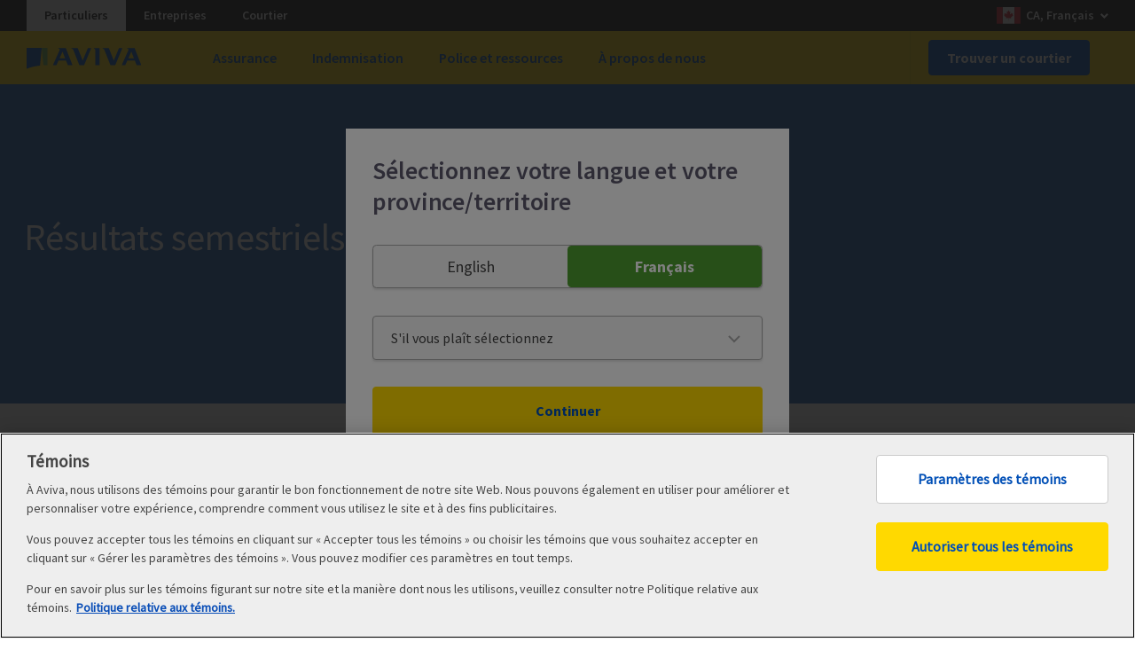

--- FILE ---
content_type: text/html; charset=UTF-8
request_url: https://www.aviva.ca/fr/communiques-de-presse/2017/aviva-plc-2017-interim-results-announcement/
body_size: 13711
content:
<!DOCTYPE html>

<html lang="fr-CA" class="no-js">
    <head>
        <script type="module">

     import { oneTrustScript } from '/etc/designs/aviva/clientlibs/uk/onetrust-share-min.js';

     oneTrustScript.generateUUID();

     const getCookie = function(name){
	return document.cookie.split('; ').find(row => row.startsWith(name + '='))?.split('=')[1] || null;
     }

document.addEventListener('click', function(event){
	if (event.target.tagName === 'A' && (event.target.href?.indexOf('myaviva.avivainsurance.ca') !== -1) ){
		let href = event.target.href;
		href += (href.indexOf('?') === -1 ? '?' : '&') + 'uuid=' + encodeURIComponent(getCookie('uuid'));
		event.target.href = href;
	}
});

          </script>
        

    
    
    

    <meta content="text/html; charset=utf-8" http-equiv="content-type"/>
    <meta content="IE=edge,chrome=1" http-equiv="X-UA-Compatible"/>
    
    <title>Résultats semestriels 2017 d’Aviva plc</title>
    <meta content="width=device-width,initial-scale=1" name="viewport"/>




    <meta property="og:title" content="Résultats semestriels 2017 d’Aviva plc"/>
    <meta name="twitter:title" content="Résultats semestriels 2017 d’Aviva plc"/>


    <meta name="description" content="Résultats semestriels 2017 d’Aviva plc"/>
    <meta property="og:description" content="Résultats semestriels 2017 d’Aviva plc"/>
    <meta property="twitter:description" content="Résultats semestriels 2017 d’Aviva plc"/>

    <link rel="canonical" href="https://www.aviva.ca/fr/communiques-de-presse/2017/resultats-semestriels-2017-daviva-plc/"/>
    
    
    
        <link rel="alternate" href="https://www.aviva.ca/fr/communiques-de-presse/2017/resultats-semestriels-2017-daviva-plc/" hreflang="fr-ca"/>

    
        <link rel="alternate" href="https://www.aviva.ca/en/press-releases/2017/aviva-plc-2017-interim-results-announcement/" hreflang="en-ca"/>

    


    <meta property="og:url" content="https://www.aviva.ca/fr/communiques-de-presse/2017/resultats-semestriels-2017-daviva-plc/"/>
    <meta name="twitter:url" content="https://www.aviva.ca/fr/communiques-de-presse/2017/resultats-semestriels-2017-daviva-plc/"/>

    <meta property="og:locale"/>

    

    <!--  -->
    

    


    


<!-- Standard favicon -->
<link rel="icon" type="image/ico" href="/etc/designs/aviva-public/images/favicon.ico?v=2021.02.19"/>


<meta name="msapplication-TileColor" content="#ffd900"/>

        


<link href="https://cdn.aviva.com/static/core/v.3.3.0/css/vendor/normalize/normalize.css" rel="stylesheet"/>

<!--[if !IE | gt IE 8]><!-->
<link href="https://cdn.aviva.com/static/core/v.3.3.0/css/postcss-split1.css" rel="stylesheet"/>
<link href="https://cdn.aviva.com/static/core/v.3.3.0/css/postcss-split2.css" rel="stylesheet"/>
<link href="https://cdn.aviva.com/static/core/v.3.3.0/css/postcss-split.css" rel="stylesheet"/>
<!--<![endif]-->

<link href="/etc/designs/aviva-public/1.49.2/css/core.min.css?v=2021.02.19" rel="stylesheet"/>

<link href="/etc/designs/aviva/clientlibs/uk/aviva-modal.css?v=2025.12.11-4" rel="stylesheet" type="text/css">
<link href="/etc/designs/aviva/clientlibs/uk/global-overrides.css?v=2025.12.11-4" rel="stylesheet" type="text/css">













<!--[if IE 9]>
<link media="all" href="https://cdn.aviva.com/static/core/v.3.3.0/css/ie9.css" rel="stylesheet"/>
<![endif]-->

<!--[if lte IE 8]>
<link media="all" href="https://cdn.aviva.com/static/core/v.3.3.0/css/postcss.unmq-split1.css" rel="stylesheet"/>
<link media="all" href="https://cdn.aviva.com/static/core/v.3.3.0/css/postcss.unmq-split2.css" rel="stylesheet"/>
<link media="all" href="https://cdn.aviva.com/static/core/v.3.3.0/css/postcss.unmq-split.css" rel="stylesheet"/>
<![endif]-->

<link media="print" href="https://cdn.aviva.com/static/core/v.3.3.0/css/print.css" rel="stylesheet"/>

<!--[if !IE | gt IE 8]><!-->
<script async src="/etc/designs/aviva-public/vendor/js/core/modernizr-3.3.1.min.js?v=2021.02.19"></script>
<!--<![endif]-->

<!--[if lte IE 8]>
<script src="https://cdn.aviva.com/static/core/v.3.3.0/js/vendor/core/html5shiv.js"></script>
<script src="https://cdn.aviva.com/static/core/v.3.3.0/js/vendor/core/html5shiv-printshiv.js"></script>
<![endif]-->



<script>
    ;(function(win, doc, style, timeout) {
        var STYLE_ID = 'at-body-style';

        function getParent() {
            return doc.getElementsByTagName('head')[0];
        }

        function addStyle(parent, id, def) {
            if (!parent) {
                return;
            }

            var style = doc.createElement('style');
            style.id = id;
            style.innerHTML = def;
            parent.appendChild(style);
        }

        function removeStyle(parent, id) {
            if (!parent) {
                return;
            }

            var style = doc.getElementById(id);

            if (!style) {
                return;
            }

            parent.removeChild(style);
        }

        addStyle(getParent(), STYLE_ID, style);
        setTimeout(function() {
            removeStyle(getParent(), STYLE_ID);
        }, timeout);
    }(window, document, "body {opacity: 0 !important}", 3000));
</script>

<script>
    window.adobeDataLayer = window.adobeDataLayer || [];
    window.adobeDataLayer.push({"event":"page_rendered","page_distributor":"aviva","page_siteID":"personal","page_section":"press-releases","page_name":"aviva-plc-2017-interim-results-announcement","page_segment":false,"page_version":"1.0","user_language":"fr","user_province":"undefined","user_loginstatus":"n/a"});
    (function () {
        function isSamePageAnchor(element) {
            const href = element.getAttribute('href');
            if (!href) return false;
            if (href.indexOf('#') === 0) return true;
            try {
                const url = new URL(href, window.location.href);
                return url.hash && url.origin === window.location.origin && url.pathname === window.location.pathname;
            } catch (e) {
                return false; // Invalid URL
            }
        }

        document.addEventListener('click', function (event) {
            if (event.target.closest('button') || (event.target.closest('a'))) {
                let item = event.target.closest('button') || event.target.closest('a');
                let clickSection = event.target.closest('#main > div > div');
                let clickComponent = event.target.closest('.icon-card') || event.target.closest('.m-card--editorial') || event.target.closest('.richtext-super');
                let staticItems = item.closest('footer') || item.closest('.o-contextual-help__group') || item.closest('.o-masthead')  || item.closest('.o-masthead-navigation');
                let formQuote = item.closest('form[name=quoter-form-static]');
                let clickName = item.getAttribute("data-text") || item.innerText;
                if (formQuote){
                    formQuote = formQuote.querySelectorAll("input[type=hidden][name=product_type], input[type=radio][name=product_type]:checked");
                    if (formQuote && formQuote.length > 0){
                        if (formQuote[0].getAttribute('value') === '/auto')
                            clickName = "Get a car quote";
                        else
                            clickName = "Get a home quote";
                    }
                }
                let obj = {
                    'event': 'interaction',
                    'event_type': event.target.closest('a') && !event.defaultPrevented && !isSamePageAnchor(event.target.closest('a')) ? 'click_navigate' : 'click_interact',
                    'click_action': 'click',
                    'click_name': clickName,
                    'click_value': clickName,
                    'click_section':  '',
                    'click_section_position': '',
                    'click_component': '',
                    'click_component_position': '',
                    'click_element': item.tagName === 'BUTTON' || item.classList.contains('.a-button') ? 'button' : (item.querySelector('img') ? 'image' : 'text link')
                }
                if (staticItems){
                    obj['click_component_position'] = [...staticItems.querySelectorAll(item.tagName)].indexOf(item);
                    if (item.closest('.o-masthead') ){
                        obj['click_section'] = 'navigation';
                        obj['click_section_position'] = '1';
                        const li = item.closest('.o-masthead__skip-links > li');
                        if (li && li !== li.parentElement.firstElementChild){
                             let links = [...staticItems.querySelectorAll(item.tagName)];
                            obj['click_component_position'] = "1." + (100 - links.length +  obj['click_component_position']);
                        }
                    }
                    else if (item.closest('.o-masthead-navigation')){
                        let clickComponentPosition = "1." + [...item.closest('#nav .m-primary-navigation__section').parentNode.children].indexOf(item.closest('#nav .m-primary-navigation__section'));
                        if (item.closest('#nav .m-primary-navigation-sub-section')){
                            clickComponentPosition += "." +   [...item.closest('#nav .m-primary-navigation-sub-section').parentNode.parentNode.children].indexOf(item.closest('#nav .m-primary-navigation-sub-section').parentNode);
                            clickComponentPosition += "." +  "." + [...item.closest('#nav .m-primary-navigation-sub-section').querySelectorAll(item.tagName)].indexOf(item);
                        }
                        obj['click_section'] = 'navigation';
                        obj['click_section_position'] = '1';
                        obj['click_component_position'] = clickComponentPosition;
                    }
                    else{
                        let clickComponentPosition = "99." + [...item.closest('.m-footer__lists').parentNode.children].indexOf(item.closest('.m-footer__lists')) + "."  + [...item.closest('.m-footer__group').parentNode.children].indexOf(item.closest('.m-footer__group')) + "."  + [...item.closest('.m-footer__group').querySelectorAll(item.tagName)].indexOf(item);

                        obj['click_section'] = 'footer';
                        obj['click_section_position'] = '99';
                        obj['click_component_position'] = clickComponentPosition;

                    }

                }
                else if (clickSection){
                    if (item.closest('.hero-wrapper') || item.closest('.content-hero') || item.closest('.m-hero-wrapper')){
                        obj['click_section'] = 'hero-banner';
                        obj['click_section_position'] = '2';
                        obj['click_component_position'] = '2.' + [...(item.closest('.hero-wrapper') || item.closest('.content-hero') || item.closest('.m-hero-wrapper')).querySelectorAll(item.tagName)].indexOf(item);

                    }
                    else {
                        obj['click_section'] = clickSection.classList.contains('contentsection') !== -1 ? 'section' : 'cardsection';
                        obj['click_section_position'] = [...clickSection.parentNode.children].indexOf(clickSection) + 3;
                    }
                }
                if (clickComponent){
                    if (clickComponent.classList.contains('icon-card')){
                        obj['click_component'] = 'icon-card';
                    }
                    else if (clickComponent.classList.contains('richtext-super')){
                        obj['click_component'] = 'text';

                    }
                    else if (clickComponent.classList.contains('editorial-card')){
                        obj['click_component'] = 'editorial-card';
                    }
                    if (!staticItems)
                        obj['click_component_position'] = (obj['click_section_position'] || '100') + "." + [...clickComponent.querySelectorAll(item.tagName)].indexOf(item);

                }
                window.adobeDataLayer.push(obj);
            }
        })
    }());
</script>

<script src="//assets.adobedtm.com/cb3f8d042d56/2daa76811d16/launch-76e68f2dde59.min.js" async></script>












         

        <link rel="preconnect" href="//cdn.aviva.com/" crossorigin/>

        
        <link rel="dns-prefetch" href="//assets.adobedtm.com/"/>
        <link rel="dns-prefetch" href="//avivacanada.sc.omtrdc.net/"/>
        <link rel="dns-prefetch" href="//munchkin.marketo.net/"/>
        
        <link rel="dns-prefetch" href="//bat.bing.com/"/>
        
        <link rel="dns-prefetch" href="//analytics.google.com/"/>
        <link rel="dns-prefetch" href="//www.google-analytics.com/"/>
        <link rel="dns-prefetch" href="//www.googletagmanager.com/"/>
        <link rel="dns-prefetch" href="//www.googleadservices.com/"/>
        
        <link rel="dns-prefetch" href="//connect.facebook.net/"/>
        <link rel="dns-prefetch" href="//www.facebook.com/"/>
    </head>
     <body class="aviva-public">
     <a href="#main" class="u-hidden--visually">Aller à content</a>

     
<div class="l-whole-page" data-component="backToTop">
    <!-- Header  -->
    





    

<header data-component="menu-navigation">
    
    <div class="m-site-country-selection">

        <div class="l-content-container">
            
    


<ul class="a-list-plain m-site-country-selection__site-list" role="list">
    <li role="listitem">
        <a href="/fr/" aria-current="TRUE" class="m-site-country-selection--selected" title="Visiter la page Web Assurance au Québec et Canada | Aviva Canada ">Particuliers</a>
    </li>
<li role="listitem">
        <a href="/fr/entreprises/" title="Visiter la page Web Assurance des entreprises | Aviva Canada ">Entreprises</a>
    </li>
<li role="listitem">
        <a href="https://partenaire.aviva.ca/" target="_blank" title="Visiter la page Web Partenaire Aviva (ouvre dans une nouvelle fenêtre)">Courtier</a>
    </li>

</ul>
            
    


<p class="m-site-country-selection__country m-site-country-selection__country--ca" data-component="country-language-selector-extension">
    <a title="Vous consultez actuellement le site en Français avec un contenu régionalisé pour Canada. Cliquez ici pour changer de langue ou de région. " href="/fr/pays/">
        CA, Français
    </a>
</p>

        </div>

    </div>


    <div class="o-masthead u-clear--inner t-accent-light t-accent-light--yellow" data-module="o-masthead">
        <div class="l-content-container o-masthead__navigation-container">
            <div class="o-masthead-logo">
                <a class="o-masthead-logo__link" href="/fr/" aria-label="Canada FR - Page d&#39;accueil" title="Visiter la page Web Assurance au Québec et Canada | Aviva Canada ">
                    <img class="o-masthead-logo__image" src="//cdn.aviva.com/static/core/v.3.3.0/images/logo/aviva-logo.svg" alt=""/>
                </a>
            </div>
            <ul class="a-list-plain o-masthead__skip-links" role="list">
                <li class="o-masthead__menu-link" role="listitem">
                    
                        <a href="#nav" id="header-menu-link">Menu</a>
                        <nav class="o-masthead__primary-nav">
                        <ul class="a-list-plain" role="list">
                            
                                <li role="listitem">
                                    <a href="#_content_aviva_public_fr_CA_navigation_jcr_content_navigation_mainCategory1" class="o-masthead__primary-nav-link" data-navtext="Assurance" role="button" aria-controls="_content_aviva_public_fr_CA_navigation_jcr_content_navigation_mainCategory1" aria-expanded="false" aria-label="Assurance">Assurance</a>
                                </li>
                            
                                <li role="listitem">
                                    <a href="#_content_aviva_public_fr_CA_navigation_jcr_content_navigation_mainCategory2" class="o-masthead__primary-nav-link" data-navtext="Indemnisation" role="button" aria-controls="_content_aviva_public_fr_CA_navigation_jcr_content_navigation_mainCategory2" aria-expanded="false" aria-label="Indemnisation">Indemnisation</a>
                                </li>
                            
                                <li role="listitem">
                                    <a href="#_content_aviva_public_fr_CA_navigation_jcr_content_navigation_mainCategory3" class="o-masthead__primary-nav-link" data-navtext="Police et ressources" role="button" aria-controls="_content_aviva_public_fr_CA_navigation_jcr_content_navigation_mainCategory3" aria-expanded="false" aria-label="Police et ressources">Police et ressources</a>
                                </li>
                            
                                <li role="listitem">
                                    <a href="#_content_aviva_public_fr_CA_navigation_jcr_content_navigation_mainCategory5" class="o-masthead__primary-nav-link" data-navtext="À propos de nous" role="button" aria-controls="_content_aviva_public_fr_CA_navigation_jcr_content_navigation_mainCategory5" aria-expanded="false" aria-label="À propos de nous">À propos de nous</a>
                                </li>
                            
                        </ul>
                    </nav>
                    <span class="o-masthead__menu-link-icon"></span>
                    

                </li>
                
                    <li class="o-masthead__login-link" role="listitem">
                        <a href="/fr/trouver-un-courtier/" title="Visiter la page Web Trouver un courtier ">Trouver un courtier</a>
                    </li>
                
                
                
            </ul>
        </div>
        
        
        <div class="o-masthead__breakpoint"></div>
    </div>
</header>
    <div class="l-page-wrapper">
        <!-- Main body   -->
        <div id="main" class="l-main-content" role="main">
            


    
    <div class="content-hero__wrapper content-hero__wrapper--large-screen-middle-left content-hero__wrapper--small-screen-middle-centre t-accent-dark t-accent-dark--light-blue">
        <div class=" content-hero">
            
            
            
            <picture class="content-hero__img-wrapper picture-fit" itemprop="image" itemscope itemtype="https://schema.org/ImageObject">
                <!--[if IE 9]>
                <video style="display: none;">
                <![endif]-->
                
    

    

                
    

    

                
    

    

                <!--[if IE 9]></video><![endif]-->

                
    

    

            </picture>
            <div class="content-hero__content-wrapper">
                <div class="content-hero__content l-content-container">
                    

                    <h1 class="content-hero__title a-heading a-heading--1 ">
                        
    
    
    
    
    
        Résultats semestriels 2017 d’Aviva plc
    

                    </h1>
                    <p class="content-hero__text a-heading a-heading--2 a-heading--light">
                        
    
    
    
    
    
        
    

                    </p>
                </div>
            </div>
        </div>
    </div>




<div>



    
    
    <div class="contentsection parsys">
    


<section class="l-section t-accent-light t-accent-light--white">
    <div class="l-content-container    ">
        
        
        


<!-- NORMAL - /content/aviva-public/fr_CA/press-releases/2017/aviva-plc-2017-interim-results-announcement/jcr:content/mainContent/contentsection/par/richtext_super - aviva-public/components/content/richtext-super -->


    
    
    
    
        
        <div class="richtext-super parbase section">
    


<p>Mark Wilson, chef de la direction du groupe, déclare :</p> 
<p style="margin-left: 40.0px;">« Aviva tient ses promesses. Pour la quatrième année consécutive, notre bénéfice d’exploitation s’est accru de 11 %, reflétant le rendement d’Aviva partout au monde. En conséquence, nous avons augmenté le dividende intermédiaire de 13 % à 8,4 p par action. »</p> 
<p style="margin-left: 40.0px;">Les avantages que nous procurent notre répartition géographique et la diversité de nos produits sont évidents, et les sources de croissance d’Aviva sont nombreuses. Au cours du premier semestre de 2017, les ventes ont augmenté dans l’ensemble du groupe et Aviva Investors a connu une solide croissance de son bénéfice d’exploitation tout comme le R.-U. et l’Europe.</p> 
<p style="margin-left: 40.0px;">Nous sommes en période de croissance et d’investissement au R.-U. Nous y avons augmenté notre chiffre d’affaires et nos résultats en assurance de dommages, en produits de retraite, en rentes viagères et en produits de sécurité. Le numérique est en constante progression et il rend la vie plus simple pour nos clients.</p> 
<p style="margin-left: 40.0px;">Les éléments essentiels sont en place. Nous offrons un bon service à nos clients, nous maîtrisons les coûts et nous investissons dans nos activités. »</p> 
<p><a href="http://bit.ly/2u4PZcJ" target="_blank" title="Visiter le site Web bit.ly (ouvre dans une nouvelle fenêtre)">Cliquez ici pour visionner un petit film mettant en vedette Mark Wilson qui explique les résultats d’aujourd’hui</a> (en anglais seulement).</p> 
<p><a href="http://www.avivacanada.com/sites/default/files/uploads/Aviva_HY17_Media_Release.pdf" target="_blank" title="Visiter le site Web www.avivacanada.com (ouvre dans une nouvelle fenêtre)">Téléchargez les résultats semestriels</a> (en anglais seulement). </p> 
<p> </p> 
<p><strong>Ressources </strong></p> 
<p>Relations avec les investisseurs</p> 
<p>Chris Esson</p> 
<p>+44 (0)20 7662 8115</p> 
<p>Diane Michelberger<br /> </p> 
<p>+44 (0)20 7662 0911</p> 
<p> </p> 
<p><strong>Communication avec les médias</strong></p> 
<p>Nigel Prideaux</p> 
<p>+44 (0)20 7662 0215</p> 
<p>Andrew Reid</p> 
<p>+44 (0)20 7662 3131<br /> </p></div>

    




        
    </div>
</section>


</div>


</div>
            






        </div>
        <div>
    




<div class="o-contextual-help o-contextual-help--three" data-module="o-contextual-help">
    <div class="o-contextual-help-group-heading" id="conhelp-all">
        <h2 class="a-heading a-heading--2 a-heading-light">
            
                <span class="o-contextual-help-group-heading__option">Déclarer un sinistre</span>
                <span class="u-hidden--visually">&nbsp;ou&nbsp;</span>
            
                <span class="o-contextual-help-group-heading__option">Appelez-nous</span>
                <span class="u-hidden--visually">&nbsp;ou&nbsp;</span>
            
                <span class="o-contextual-help-group-heading__option">Foire aux questions</span>
                
            
        </h2>
    </div>
    <div class="o-contextual-help__group">
        
            <h3 class="a-heading a-heading--3 a-heading-light o-contextual-help__heading" id="conhelp-0">Déclarer un sinistre</h3>
            <div class="o-contextual-help__content l-content-container">
                <div>



    
    
    <div class="telephonenumber parbase">
    




    <p class="a-heading a-heading--3">
        
        <span>Nous sommes là en cas de besoin <br/></span>
        
            <strong itemprop="telephone">1 866 692-8482</strong><br/>
        
    </p>

</div>


    
    
    <div class="richtext-super parbase">
    


<p>Appelez-nous et recevez de l’un de nos conseillers en indemnisation un soutien et un service rapides, fiables et personnalisés. Vous pouvez également présenter votre demande en ligne.</p>
<p><a href="https://myaviva.avivainsurance.ca/claims/make-a-claim/landing?riskType=auto&amp;pid=pro-per-car-clm" target="_blank" title="Visiter le site Web myaviva.avivainsurance.ca (ouvre dans une nouvelle fenêtre)">Demande d’indemnité automobile</a></p>
<p><a href="https://myaviva.avivainsurance.ca/claims/make-a-claim/landing?riskType=property&amp;pid=pro-per-hom-clm" target="_blank" title="Visiter le site Web myaviva.avivainsurance.ca (ouvre dans une nouvelle fenêtre)">Demande d’indemnité habitation</a></p>
</div>


</div>
            </div>
        
            <h3 class="a-heading a-heading--3 a-heading-light o-contextual-help__heading" id="conhelp-1">Appelez-nous</h3>
            <div class="o-contextual-help__content l-content-container">
                <div>



    
    
    <div class="telephonenumber parbase">
    




    <p class="a-heading a-heading--3">
        
        <span>Pour obtenir des renseignements généraux, composez le :<br/></span>
        
            <strong itemprop="telephone">1 800 387-4518</strong><br/>
        
    </p>

</div>


    
    
    <div class="telephonenumber parbase">
    




    <p class="a-heading a-heading--3">
        
        <span>ATS:<br/></span>
        
            <strong itemprop="telephone">1-800-855-0511</strong><br/>
        
    </p>

</div>


    
    
    <div class="openingtimes parbase">
    



    <dl class="a-list-opening-times">
        <dt class="a-list-opening-times__days">Du lundi au vendredi</dt>
        <dd class="a-list-opening-times__hours">de 8 h à 20 h HE</dd>
    </dl>
</div>


</div>
            </div>
        
            <h3 class="a-heading a-heading--3 a-heading-light o-contextual-help__heading" id="conhelp-2">Foire aux questions</h3>
            <div class="o-contextual-help__content l-content-container">
                <div>



    
    
    <div class="faq parbase">
    


<div id="conhelp-faq-content">
    <p class="a-list-faq-back-link" aria-hidden="true">
        <a href="#" class="a-link-icon a-link-icon--back">Foire aux questions</a>
    </p>
    <dl class="a-list-definition a-list-faq" data-module="a-list-faq">
        
            
                <dt class="a-list-faq__question">Qu’est-ce qu’une assurance?</dt>
                <dd class="a-list-faq__answer"><p>Une assurance est un filet de sécurité qui protège votre bien-être financier et celui de votre famille dans le cas où surviendrait un événement imprévu. Il s’agit d’une entente juridique qui garantit un soutien dans l’éventualité d’un accident ou d’un incident couvert.<br />
</p>
<p> </p>
</dd>
            
        
            
                <dt class="a-list-faq__question">L’industrie de l’assurance est-elle réglementée?</dt>
                <dd class="a-list-faq__answer"><p>Oui, par les gouvernements provinciaux dont le rôle est d’assurer l’équité et la qualité au sein de l’industrie.<br />
</p>
<p> </p>
</dd>
            
        
            
                <dt class="a-list-faq__question">Comment déclarer un sinistre?</dt>
                <dd class="a-list-faq__answer"><p>Si vous avez un accident de voiture ou qu’un incident se produit dans votre demeure, nous vous guiderons pendant la demande d’indemnisation. Composez le 1 866 692-8482 pour commencer.<br />
</p>
</dd>
            
        
    </dl>
</div>
</div>


</div>
            </div>
        
    </div>
</div>

</div>
        

 <!-- /content/aviva-public/fr_CA/navigation/jcr:content/navigation (  )  -->
<div class="o-masthead-navigation t-accent-light t-accent-light--white u-clear--inner" aria-hidden="TRUE" style="display:none;">
    <div class="l-content-container">
        
        
            <div class="o-masthead-login l-max l-max--6-column-medium l-max--6-column-large">
                <ul class="a-list-plain o-masthead-login__link-list" role="list">
                    <li role="listitem">
                        <a class="a-button a-button--primary a-button--full-width" href="/fr/trouver-un-courtier/" title="Visiter la page Web Trouver un courtier ">Trouver un courtier</a>
                    </li>
                    
                </ul>
            </div>
        
        
        <nav id="nav" role="navigation" class="m-primary-navigation">
            <span class="u-hidden--visually">Plan du site</span>
            
    
    
        
        
    


<div class="m-primary-navigation__section" id="_content_aviva_public_fr_CA_navigation_jcr_content_navigation_mainCategory1" aria-hidden="TRUE" style="display: ;">
    
    <span class="m-primary-navigation__section-heading a-heading a-heading--3">Assurance</span>
    <div class="l-columns l-columns--3-medium l-columns--5-large">
        
            <div class="link-1 listlinks parbase l-columns__column">

<div class="l-columns__column m-primary-navigation-sub-section">
    <span class="a-heading a-heading--3 a-heading--light m-primary-navigation-sub-section__heading">
        <a href="#" aria-expanded="true" role="button">
            Assurance automobile
        </a>
    </span>
    <ul class="a-list-plain m-primary-navigation-sub-section__link-list" role="list">
        
        
            <li role="listitem">
                <a href="/fr/trouver-une-assurance/vehicule/assurance-vehicule-electrique/" title="Visiter la page Web Assurance véhicule électrique : Suivez la voie électrique avec Aviva ">
                    Assurance véhicules électriques
                </a>
            </li>
        
            <li role="listitem">
                <a href="/fr/trouver-une-assurance/vehicule/assurance-automobile/" title="Visiter la page Web Soumission d’assurance automobile : Prenez la route des économies | Aviva Canada ">
                    Automobile
                </a>
            </li>
        
    </ul>
</div>
</div>

        
            <div class="link-2 listlinks parbase l-columns__column">

<div class="l-columns__column m-primary-navigation-sub-section">
    <span class="a-heading a-heading--3 a-heading--light m-primary-navigation-sub-section__heading">
        <a href="#" aria-expanded="true" role="button">
            Assurance habitation
        </a>
    </span>
    <ul class="a-list-plain m-primary-navigation-sub-section__link-list" role="list">
        
        
            <li role="listitem">
                <a href="/fr/trouver-une-assurance/des-biens/assurance-des-coproprietaires/" title="Visiter la page Web Assurance des copropriétaires : L’assurance des copropriétaires qui vous convient | Aviva Canada ">
                    Assurance des copropriétaires
                </a>
            </li>
        
            <li role="listitem">
                <a href="/fr/trouver-une-assurance/des-biens/assurance-des-locataires/" title="Visiter la page Web Assurance des locataires : Protégez vos biens grâce à Aviva | Aviva Canada ">
                    Assurance des locataires
                </a>
            </li>
        
            <li role="listitem">
                <a href="/fr/trouver-une-assurance/des-biens/assurance-habitation/" title="Visiter la page Web Assurance habitation : Obtenez la protection dont vous avez besoin pour votre demeure | Aviva Canada ">
                    Assurance habitation
                </a>
            </li>
        
            <li role="listitem">
                <a href="/fr/trouver-une-assurance/des-biens/assurance-habitation-ovation/" title="Visiter la page Web Assurance habitation de haute valeur Ovation® | Aviva Canada ">
                    Résidences de grande valeur
                </a>
            </li>
        
    </ul>
</div>
</div>

        
            <div class="link-3 listlinks parbase l-columns__column">

<div class="l-columns__column m-primary-navigation-sub-section">
    <span class="a-heading a-heading--3 a-heading--light m-primary-navigation-sub-section__heading">
        <a href="#" aria-expanded="true" role="button">
            Mode de vie
        </a>
    </span>
    <ul class="a-list-plain m-primary-navigation-sub-section__link-list" role="list">
        
        
            <li role="listitem">
                <a href="/fr/trouver-une-assurance/vehicule/assurance-bateau/" title="Visiter la page Web Assurance bateau | Aviva Canada ">
                    Assurance bateau
                </a>
            </li>
        
            <li role="listitem">
                <a href="/fr/trouver-une-assurance/vehicule/motorcycle-insurance/" title="Visiter la page Web Assurance motocyclette | Aviva Canada ">
                    Assurance motocyclette
                </a>
            </li>
        
            <li role="listitem">
                <a href="/fr/trouver-une-assurance/des-biens/assurance-pour-les-maisons-usinees/" title="Visiter la page Web Assurance pour les maisons usinées | Aviva Canada ">
                    Assurance pour maisons usinées
                </a>
            </li>
        
            <li role="listitem">
                <a href="/fr/trouver-une-assurance/vehicule/assurance-pour-vehicules-recreatifs/" title="Visiter la page Web Assurance pour véhicules récréatifs | Aviva Canada ">
                    Assurance pour véhicules récréatifs
                </a>
            </li>
        
            <li role="listitem">
                <a href="/fr/trouver-une-assurance/vehicule/assurance-voiture-collection/" title="Visiter la page Web Assurance pour voitures collection | Aviva Canada ">
                    Assurance pour voitures de collection
                </a>
            </li>
        
            <li role="listitem">
                <a href="/fr/trouver-une-assurance/des-biens/cottage-insurance/" title="Visiter la page Web Assurance de chalets | Assurance Aviva ">
                    Assurance résidence secondaire
                </a>
            </li>
        
            <li role="listitem">
                <a href="/fr/trouver-une-assurance/vehicule/assurance-vtt-motoneige/" title="Visiter la page Web Assurance VTT et motoneige | Aviva Canada ">
                    Assurance VTT et motoneige
                </a>
            </li>
        
    </ul>
</div>
</div>

        
            <div class="link-4 listlinks parbase l-columns__column">

<div class="l-columns__column m-primary-navigation-sub-section">
    <span class="a-heading a-heading--3 a-heading--light m-primary-navigation-sub-section__heading">
        <a href="#" aria-expanded="true" role="button">
            Et plus encore...
        </a>
    </span>
    <ul class="a-list-plain m-primary-navigation-sub-section__link-list" role="list">
        
        
            <li role="listitem">
                <a href="/fr/trouver-une-assurance/specialite/assurance-de-groupe/" title="Visiter la page Web Assurance groupe Canada – programmes habitation et auto | Aviva ">
                    Assurance de groupe
                </a>
            </li>
        
            <li role="listitem">
                <a href="/fr/trouver-une-assurance/specialite/assurance-des-prix-decernes/" title="Visiter la page Web Assurance des prix décernés | Aviva ">
                    Assurance des prix décernés
                </a>
            </li>
        
            <li role="listitem">
                <a href="/fr/trouver-une-assurance/offres/assurance-du-partage-de-residence/" title="Visiter la page Web Assurance du partage de résidence | Aviva ">
                    Assurance du partage de résidence
                </a>
            </li>
        
            <li role="listitem">
                <a href="/fr/trouver-une-assurance/specialite/assurance-trou-d-un-coup/" title="Visiter la page Web Assurance Trou d’un coup ">
                    Assurance trou d’un coup
                </a>
            </li>
        
            <li role="listitem">
                <a href="/fr/trouver-une-assurance/assurance-voyage/assurance-voyage-rbc/" title="Visiter la page Web Assurance voyage fournie par RBC Assurances| Aviva Canada ">
                    Assurance voyage fournie par RBC Assurances
                </a>
            </li>
        
            <li role="listitem">
                <a href="/fr/conduimatic/" title="Visiter la page Web Conduimatic Aviva : en route vers des économies et une conduite plus sécuritaire. ">
                    Conduimatic Aviva
                </a>
            </li>
        
            <li role="listitem">
                <a href="/fr/trouver-une-assurance/offres/garantie-visant-le-covoiturage/" title="Visiter la page Web Garantie visant le covoiturage ">
                    Garantie visant le covoiturage
                </a>
            </li>
        
            <li role="listitem">
                <a href="/fr/trouver-une-assurance/assurance-voyage/assurance-voyage-renseignements-police-quebec/" title="Visiter la page Web  -  documents d’assurance, sommaires du produit, fiche de renseignements, avis de résolution I Aviva Canada ">
                    Renseignements pour les résidents du Québec
                </a>
            </li>
        
    </ul>
</div>
</div>

        
        



        
    </div>
    
    
</div>
        
    

            
    
    
        
        
    


<div class="m-primary-navigation__section" id="_content_aviva_public_fr_CA_navigation_jcr_content_navigation_mainCategory2" aria-hidden="TRUE" style="display: ;">
    
    <span class="m-primary-navigation__section-heading a-heading a-heading--3">Indemnisation</span>
    <div class="l-columns l-columns--3-medium l-columns--5-large">
        
            <div class="link-1 listlinks parbase l-columns__column">

<div class="l-columns__column m-primary-navigation-sub-section">
    <span class="a-heading a-heading--3 a-heading--light m-primary-navigation-sub-section__heading">
        <a href="#" aria-expanded="true" role="button">
            Déclarer un sinistre
        </a>
    </span>
    <ul class="a-list-plain m-primary-navigation-sub-section__link-list" role="list">
        
        
            <li role="listitem">
                <a href="/fr/indemnisation/declarer-un-sinistre/" title="Visiter la page Web Notre processus d’indemnisation | Aviva Canada ">
                    Notre processus d’indemnisation
                </a>
            </li>
        
            <li role="listitem">
                <a href="https://myaviva.avivainsurance.ca/claims/make-a-claim/landing?riskType=auto&pid=pro-per-car-clm&lang=fr" target="_blank" title="Visiter le site Web myaviva.avivainsurance.ca (ouvre dans une nouvelle fenêtre)">
                    Sinistre automobile
                </a>
            </li>
        
            <li role="listitem">
                <a href="https://myaviva.avivainsurance.ca/claims/make-a-claim/landing?riskType=property&pid=pro-per-hom-clm&lang=fr" target="_blank" title="Visiter le site Web myaviva.avivainsurance.ca (ouvre dans une nouvelle fenêtre)">
                    Sinistre habitation
                </a>
            </li>
        
    </ul>
</div>
</div>

        
            <div class="link-2 listlinks parbase l-columns__column">

<div class="l-columns__column m-primary-navigation-sub-section">
    <span class="a-heading a-heading--3 a-heading--light m-primary-navigation-sub-section__heading">
        <a href="#" aria-expanded="true" role="button">
            Ressources en indemnisation
        </a>
    </span>
    <ul class="a-list-plain m-primary-navigation-sub-section__link-list" role="list">
        
        
            <li role="listitem">
                <a href="/fr/indemnisation/intervention-en-cas-de-catastrophe/" title="Visiter la page Web Intervention en cas de catastrophe ">
                    Intervention en cas de catastrophe
                </a>
            </li>
        
            <li role="listitem">
                <a href="https://www.nationalhomewarranty.com/tools/claims.html" target="_blank" title="Visiter le site Web www.nationalhomewarranty.com (ouvre dans une nouvelle fenêtre)">
                    Réclamation Assurance garanties habitation
                </a>
            </li>
        
    </ul>
</div>
</div>

        
        



        
    </div>
    
    
</div>
        
    

            
    
    
        
        
    


<div class="m-primary-navigation__section" id="_content_aviva_public_fr_CA_navigation_jcr_content_navigation_mainCategory3" aria-hidden="TRUE" style="display: ;">
    
    <span class="m-primary-navigation__section-heading a-heading a-heading--3">Police et ressources</span>
    <div class="l-columns l-columns--3-medium l-columns--5-large">
        
            <div class="link-1 listlinks parbase l-columns__column">

<div class="l-columns__column m-primary-navigation-sub-section">
    <span class="a-heading a-heading--3 a-heading--light m-primary-navigation-sub-section__heading">
        <a href="#" aria-expanded="true" role="button">
            Espace client MonAviva
        </a>
    </span>
    <ul class="a-list-plain m-primary-navigation-sub-section__link-list" role="list">
        
        
            <li role="listitem">
                <a class="a-link-icon a-link-icon--external" href="https://aviva.ca/myaviva/self-serve/landing?ui_locales=fr-CA" target="_blank" title="Visiter le site Web aviva.ca (ouvre dans une nouvelle fenêtre)">
                    Consultez l’espace client MonAviva
                </a>
            </li>
        
    </ul>
</div>
</div>

        
            <div class="link-2 listlinks parbase l-columns__column">

<div class="l-columns__column m-primary-navigation-sub-section">
    <span class="a-heading a-heading--3 a-heading--light m-primary-navigation-sub-section__heading">
        <a href="#" aria-expanded="true" role="button">
            Faire un paiement
        </a>
    </span>
    <ul class="a-list-plain m-primary-navigation-sub-section__link-list" role="list">
        
        
            <li role="listitem">
                <a href="/fr/paiement/" title="Visiter la page Web Comment effectuer un paiement | Aviva Canada  ">
                    Paiement par carte de crédit
                </a>
            </li>
        
    </ul>
</div>
</div>

        
            <div class="link-3 listlinks parbase l-columns__column">

<div class="l-columns__column m-primary-navigation-sub-section">
    <span class="a-heading a-heading--3 a-heading--light m-primary-navigation-sub-section__heading">
        <a href="#" aria-expanded="true" role="button">
            Outils et ressources
        </a>
    </span>
    <ul class="a-list-plain m-primary-navigation-sub-section__link-list" role="list">
        
        
            <li role="listitem">
                <a href="/fr/blogue/" title="Visiter la page Web Blogue d&#39;Aviva ">
                    Blogue
                </a>
            </li>
        
            <li role="listitem">
                <a href="/fr/outils/faq/" title="Visiter la page Web Foire aux questions sur les assurances | Aviva Canada ">
                    Foire aux questions
                </a>
            </li>
        
            <li role="listitem">
                <a href="/fr/outils/formulaires-proposition-assurance/" title="Visiter la page Web Formulaires de proposition d&#39;assurance ">
                    Formulaires de proposition d&#39;assurance
                </a>
            </li>
        
            <li role="listitem">
                <a href="/fr/outils/glossaire/" title="Visiter la page Web Glossaire Aviva ">
                    Glossaire
                </a>
            </li>
        
            <li role="listitem">
                <a href="/fr/outils/notre-reseau-de-partenaires-specialises/" title="Visiter la page Web Programme de partenaires et fournisseurs approuvés | Aviva Canada ">
                    Notre réseau de partenaires spécialisés
                </a>
            </li>
        
            <li role="listitem">
                <a href="/fr/outils/rapports/rapports/" title="Visiter la page Web Rapports d&#39;Aviva Canada traitant d&#39;informations sur les consommateurs ">
                    Rapports
                </a>
            </li>
        
    </ul>
</div>
</div>

        
            <div class="link-4 listlinks parbase l-columns__column">

<div class="l-columns__column m-primary-navigation-sub-section">
    <span class="a-heading a-heading--3 a-heading--light m-primary-navigation-sub-section__heading">
        <a href="/fr/outils/carrefour-prevention/" aria-expanded="true" title="Visiter la page Web Prévenez aujourd’hui pour vous protéger demain | Aviva Canada ">
            Prévention et protection
        </a>
    </span>
    <ul class="a-list-plain m-primary-navigation-sub-section__link-list" role="list">
        
        
            <li role="listitem">
                <a href="/fr/a-propos-de-nous/protegez-vous-contre-la-fraude/" title="Visiter la page Web Protection contre la fraude | Aviva Canada ">
                    Carrefour antifraude
                </a>
            </li>
        
            <li role="listitem">
                <a href="/fr/outils/carrefour-prevention/" title="Visiter la page Web Prévenez aujourd’hui pour vous protéger demain | Aviva Canada ">
                    Carrefour prévention 
                </a>
            </li>
        
    </ul>
</div>
</div>

        
        



        
    </div>
    
    
</div>
        
    

            
    
    
        
        
    



        
    

            
    
    
        
        
    


<div class="m-primary-navigation__section" id="_content_aviva_public_fr_CA_navigation_jcr_content_navigation_mainCategory5" aria-hidden="TRUE" style="display: ;">
    
    <span class="m-primary-navigation__section-heading a-heading a-heading--3">À propos de nous</span>
    <div class="l-columns l-columns--3-medium l-columns--5-large">
        
            <div class="link-1 listlinks parbase l-columns__column">

<div class="l-columns__column m-primary-navigation-sub-section">
    <span class="a-heading a-heading--3 a-heading--light m-primary-navigation-sub-section__heading">
        <a href="/fr/a-propos-de-nous/" aria-expanded="true">
            Nous joindre
        </a>
    </span>
    <ul class="a-list-plain m-primary-navigation-sub-section__link-list" role="list">
        
        
            <li role="listitem">
                <a href="/fr/a-propos-de-nous/nous-joindre/" title="Visiter la page Web Nous joindre | Numéros de téléphone et soutien Aviva ">
                    Joindre Aviva
                </a>
            </li>
        
    </ul>
</div>
</div>

        
            <div class="link-2 listlinks parbase l-columns__column">

<div class="l-columns__column m-primary-navigation-sub-section">
    <span class="a-heading a-heading--3 a-heading--light m-primary-navigation-sub-section__heading">
        <a href="#" aria-expanded="true" role="button">
            À propos de nous
        </a>
    </span>
    <ul class="a-list-plain m-primary-navigation-sub-section__link-list" role="list">
        
        
            <li role="listitem">
                <a href="/fr/a-propos-de-nous/">
                    À propos d’Aviva
                </a>
            </li>
        
            <li role="listitem">
                <a href="/fr/a-propos-de-nous/protegez-vous-contre-la-fraude/" title="Visiter la page Web Protection contre la fraude | Aviva Canada ">
                    Carrefour antifraude
                </a>
            </li>
        
            <li role="listitem">
                <a href="/fr/carrieres/" title="Visiter la page Web Une carrière prometteuse à Aviva | Carrières à Aviva ">
                    Carrières
                </a>
            </li>
        
            <li role="listitem">
                <a href="/fr/a-propos-de-nous/durabilite/" title="Visiter la page Web Durabilité | Aviva Canada ">
                    Durabilité
                </a>
            </li>
        
            <li role="listitem">
                <a href="/fr/a-propos-de-nous/notre-engagement-envers-les-medias/" title="Visiter la page Web Notre engagement envers les médias ">
                    Relations avec les medias
                </a>
            </li>
        
    </ul>
</div>
</div>

        
        



        
    </div>
    
    
</div>
        
    

            
        </nav>
    </div>
</div>
        <!-- Footer  -->
        








<div class="js-modal o-modal__content-container" id="quote-auto" tabindex="-1" role="document" aria-labelledby="myModalLabel" aria-hidden="true">
    <div class="l-columns__column m-card t-accent-light--white js-quoter-tool m-card--50 m-card--image-right quickmodal-container">
        <div class="m-card-image m-card-image--1x1 quickmodal-image-container" data-module="objectfit" style="background-image:url(/content/dam/aviva-public/ca/quote/modal-photo-bg.jpg);">
            <div class="aviva-quote-modal__intro-text">
                <h2 class="aviva-quote-modal__intro-headline">Une protection pour un monde imprévisible</h2>
                <p class="aviva-quote-modal__intro-desc">Les Services d'agence Aviva inc. vous offrent une protection quand vous en avez besoin. Du soutien au bon moment. Une efficacité en tout temps.</p>
            </div>
        </div>
        <div class="m-card-content quickmodal-text-container">
            <div class="quickmodal-tab-container" role="radiogroup">
                <div class="m-form-row__content">
                    <ul data-query="quote-auto" class="js-form-tabs m-radio-group m-radio-group--segmented m-radio-group--short-label" data-module="m-radio-segmented" role="list">
                        <li class="m-radio-group__item" role="listitem">
                            <label class="a-radio" for="car-insurance-direct">
                                <input class="a-radio__input" type="radio" name="onInsuranceAuto" id="car-insurance-direct" value="car-insurance" checked="checked">
                                <span class="a-radio__label">
                                    <span class="a-radio__label-inner">
                                        Assurance automobile
                                    </span>
                                </span>
                                <span class="a-radio__ui"></span>
                            </label>
                        </li>
                    </ul>




                </div>
            </div>
            <div class="m-card-content__inner m-card-content__inner--top quickmodal-inner-container">

                <div id="tab-formauto-direct">
                    <form name="quoter-form" method="get" class="quoteform__form" action="/bin/aviva/quoter">
                        <input type="hidden" name="newQuoter" value="true"/>
                        <input type="hidden" name="_path" value="/content/aviva-public/fr_CA/press-releases/2017/aviva-plc-2017-interim-results-announcement"/>
                        <input type="hidden" name="_lang" value="fr"/>
                        <input type="hidden" name="product_type" value="/auto"/>
                        <input type="hidden" name="_charset_" value="UTF-8"/>
                        <input type="hidden" name="quickQuote"/>
                        <div class="quoteform__home-text">
                            <p>Que vous ayez besoin d’assurer un seul véhicule ou plusieurs, nos agents d’assurance vous aideront à trouver la protection qu’il vous faut.</p>
                        </div>
                        <div class="quoteform__postal-submit">
                            <div class="quoteform__postal ">
                                <label class="a-label" for="auto-direct-postalcode-input">
                                    Code postal
                                </label>
                                <div class="m-form-row__content">
                                    <input autocomplete="postal-code" id="auto-direct-postalcode-input" type="text" placeholder="A1A 1A1" name="postal_code" aria-required="true" class="a-textbox" data-pattern="^[RST].*"/>
                                    <div class="quoteform__error js-quoteform-error-postal" aria-hidden="true" style="display:none;">Veuillez entrer un code postal valide.
                                    </div>
                                </div>
                            </div>
                            <div class="quoteform__submit">
                                <button class="a-button a-button--primary a-button--full-width" type="submit" data-text="Get a car quote">
                                    Demander une soumission
                                </button>
                            </div>
                        </div>
                    </form>

                    <div class="quoteform__thanks js-not-offered" style="display: none;" aria-hidden="true">
                        <h3>Nous vous remercions d’avoir visité le site des Services d’agence Aviva inc.</h3>














<p>Le code postal que vous avez entré correspond à une province où nous n’offrons pas d’assurance automobile en raison du régime public en vigueur dans cette province.</p>














<p>Merci</p>




























                        <button class="a-button a-button--primary btn js-demo-thanks-back">Arrière</button>
                    </div>
                </div>

            </div>

            <div class="m-card-content__inner m-card-content__inner--bottom">
                <p class="m-card-readmore">
                    <a href="/fr/retrouver-devis/" title="Visiter la page Web Retrouver votre devis ">
                        Revoir soumission &gt;
                    </a>
                </p>
            </div>
        </div>
    </div>
</div>
<div class="js-modal o-modal__content-container" id="quote-home" tabindex="-1" role="document" aria-labelledby="myModalLabel" aria-hidden="true">
    <div class="l-columns__column m-card t-accent-light--white js-quoter-tool m-card--50 m-card--image-right quickmodal-container">
        <div class="m-card-image m-card-image--1x1 quickmodal-image-container" data-module="objectfit" style="background-image:url(/content/dam/aviva-public/ca/quote/modal-photo-bg.jpg);">
            <div class="aviva-quote-modal__intro-text">
                <h2 class="aviva-quote-modal__intro-headline">Une protection pour un monde imprévisible</h2>
                <p class="aviva-quote-modal__intro-desc">Les Services d'agence Aviva inc. vous offrent une protection quand vous en avez besoin. Du soutien au bon moment. Une efficacité en tout temps.</p>
            </div>
        </div>
        <div class="m-card-content quickmodal-text-container">
            <div class="quickmodal-tab-container" role="radiogroup">
                <div class="m-form-row__content">
                    <ul data-query="quote-home" data-var="home" class="js-form-tabs m-radio-group m-radio-group--segmented m-radio-group--short-label" data-module="m-radio-segmented" role="list">

                        <li class="m-radio-group__item is-checked" role="listitem">
                            <label class="a-radio" for="home-insurance-direct">
                                <input class="a-radio__input" type="radio" name="onInsuranceHome" id="home-insurance-direct" value="home-insurance" checked="checked">
                                <span class="a-radio__label">
                                    <span class="a-radio__label-inner">
                                        Assurance habitation
                                    </span>
                                </span>
                                <span class="a-radio__ui"></span>
                            </label>
                        </li>
                    </ul>
                </div>
            </div>
            <div class="m-card-content__inner m-card-content__inner--top quickmodal-inner-container">
                <div id="tab-formhome">
                    <form name="quoter-form" method="get" class="quoteform__form" action="/bin/aviva/quoter">
                        <input type="hidden" name="newQuoter" value="true"/>
                        <input type="hidden" name="_path" value="/content/aviva-public/fr_CA/press-releases/2017/aviva-plc-2017-interim-results-announcement"/>
                        <input type="hidden" name="_lang" value="fr"/>
                        <input type="hidden" name="product_type" value="/property"/>
                        <input type="hidden" name="_charset_" value="UTF-8"/>
                        <div class="quoteform__home-text">
                            <p>Que vous soyez propriétaire d’une maison ou d’une copropriété, ou encore locataire, nos agents d'assurance vous aideront à trouver la protection parfaite pour ce qui vous est le plus cher.</p>




























                        </div>

                        <div class="quoteform__postal-submit">
                            <div class="quoteform__postal">
                                <label class="a-label" for="home-direct-postalcode-input">
                                    Code postal
                                </label>
                                <div class="m-form-row__content">
                                    <input autocomplete="postal-code" id="home-direct-postalcode-input" type="text" placeholder="A1A 1A1" name="postal_code" aria-required="true" class="a-textbox"/>
                                    <div class="quoteform__error js-quoteform-error-postal" aria-hidden="true" style="display:none;">Veuillez entrer un code postal valide.
                                    </div>
                                </div>
                            </div>

                            <div class="quoteform__submit">
                                <button class="a-button a-button--primary a-button--full-width" type="submit" data-text="Get a home quote">
                                    Demander une soumission
                                </button>
                            </div>
                        </div>

                    </form>
                    <div class="quoteform__thanks js-not-offered" aria-hidden="true" style="display: none;">
                        <h3>Nous vous remercions d’avoir visité le site des Services d’agence Aviva inc.</h3>














<p>Malheureusement, nous n’offrons pas encore ce type d’assurance dans la province que vous avez sélectionnée. Au cours des prochains mois, nous élargirons notre gamme de services, alors revenez nous visiter! Nous nous réjouissons à l’avance de répondre à vos besoins en matière d’assurance.</p>














<p>Merci</p>




























                        <button class="a-button a-button--primary btn js-demo-thanks-back">Arrière</button>
                    </div>
                </div>

            </div>

            <div class="m-card-content__inner m-card-content__inner--bottom">
                <p class="m-card-readmore">
                    <a href="/fr/retrouver-devis/" title="Visiter la page Web Retrouver votre devis ">
                        Revoir soumission &gt;
                    </a>
                </p>
            </div>
        </div>
    </div>
</div>



<div class="js-modal o-modal__content-container" id="quote" tabindex="-1" role="document" aria-labelledby="myModalLabel" aria-hidden="true">
    <div class="l-columns__column m-card t-accent-light--white js-quoter-tool m-card--50 m-card--image-right quickmodal-container">
        <div class="m-card-image m-card-image--1x1 quickmodal-image-container" data-module="objectfit" style="background-image:url(/content/dam/aviva-public/ca/quote/modal-photo-bg.jpg);">
            <div class="aviva-quote-modal__intro-text">
                <h2 class="aviva-quote-modal__intro-headline">Une protection pour un monde imprévisible</h2>
                <p class="aviva-quote-modal__intro-desc">Les Services d'agence Aviva inc. vous offrent une protection quand vous en avez besoin. Du soutien au bon moment. Une efficacité en tout temps.</p>
            </div>
        </div>
        <div class="m-card-content quickmodal-text-container">
            <div class="quickmodal-tab-container" role="radiogroup">
                <div class="m-form-row__content">
                    <ul data-query="quote" data-var="home" class="js-form-tabs m-radio-group js-radio-checked js-radio-checked--1 m-radio-group--2 m-radio-group--segmented m-radio-group--short-label" data-module="m-radio-segmented" role="list">
                        <li class="m-radio-group__item is-checked" role="listitem">
                            <label class="a-radio" for="car-insuranced">
                                <input class="a-radio__input" type="radio" name="onInsuranceD" id="car-insuranced" value="car-insurance" checked>
                                <span class="a-radio__label">
                                    <span class="a-radio__label-inner">
                                        Assurance automobile
                                    </span>
                                </span>
                                <span class="a-radio__ui"></span>
                            </label>
                        </li>
                        <li class="m-radio-group__item " role="listitem">
                            <label class="a-radio" for="home-insuranced">
                                <input class="a-radio__input" type="radio" name="onInsuranceD" id="home-insuranced" value="home-insurance">
                                <span class="a-radio__label">
                                    <span class="a-radio__label-inner">
                                        Assurance habitation
                                    </span>
                                </span>
                                <span class="a-radio__ui"></span>
                            </label>
                        </li>
                    </ul>
                </div>
            </div>
            <div class="m-card-content__inner m-card-content__inner--top quickmodal-inner-container">

                <div id="tab-formautod">
                    <form name="quoter-form" method="get" class="quoteform__form" action="/bin/aviva/quoter">
                        <input type="hidden" name="newQuoter" value="true"/>
                        <input type="hidden" name="_path" value="/content/aviva-public/fr_CA/press-releases/2017/aviva-plc-2017-interim-results-announcement"/>
                        <input type="hidden" name="_lang" value="fr"/>
                        <input type="hidden" name="product_type" value="/auto"/>
                        <input type="hidden" name="_charset_" value="UTF-8"/>
                        <input type="hidden" name="quickQuote"/>
                        <div class="quoteform__home-text">
                            <p>Que vous ayez besoin d’assurer un seul véhicule ou plusieurs, nos agents d’assurance vous aideront à trouver la protection qu’il vous faut.</p>
                        </div>
                        <div class="quoteform__postal-submit">
                            <div class="quoteform__postal ">
                                <label class="a-label" for="auto-o-direct-postalcode-input">
                                    Code postal
                                </label>
                                <div class="m-form-row__content">
                                    <input autocomplete="postal-code" id="auto-o-direct-postalcode-input" type="text" placeholder="A1A 1A1" name="postal_code" aria-required="true" class="a-textbox" data-pattern="^[RST].*"/>
                                    <div class="quoteform__error js-quoteform-error-postal" aria-hidden="true" style="display:none;">Veuillez entrer un code postal valide.
                                    </div>
                                </div>
                            </div>
                            <div class="quoteform__submit">
                                <button class="a-button a-button--primary a-button--full-width" type="submit" data-text="Get a car quote">
                                    Demander une soumission
                                </button>
                            </div>
                        </div>
                    </form>

                    <div class="quoteform__thanks js-not-offered" style="display: none;" aria-hidden="true">
                        <h3>Nous vous remercions d’avoir visité le site des Services d’agence Aviva inc.</h3>














<p>Le code postal que vous avez entré correspond à une province où nous n’offrons pas d’assurance automobile en raison du régime public en vigueur dans cette province.</p>














<p>Merci</p>




























                        <button class="a-button a-button--primary btn js-demo-thanks-back">Arrière</button>
                    </div>
                </div>

                <div id="tab-formhomed">
                    <form name="quoter-form" method="get" class="quoteform__form" action="/bin/aviva/quoter">
                        <input type="hidden" name="newQuoter" value="true"/>
                        <input type="hidden" name="_path" value="/content/aviva-public/fr_CA/press-releases/2017/aviva-plc-2017-interim-results-announcement"/>
                        <input type="hidden" name="_lang" value="fr"/>
                        <input type="hidden" name="product_type" value="/property"/>

                        <input type="hidden" name="_charset_" value="UTF-8"/>
                        <div class="quoteform__home-text">
                            <p>Que vous soyez propriétaire d’une maison ou d’une copropriété, ou encore locataire, nos agents d'assurance vous aideront à trouver la protection parfaite pour ce qui vous est le plus cher.</p>




























                        </div>

                        <div class="quoteform__postal-submit">
                            <div class="quoteform__postal">
                                <label class="a-label" for="home-o-direct-postalcode-input">
                                    Code postal
                                </label>
                                <div class="m-form-row__content">
                                    <input autocomplete="postal-code" id="home-o-direct-postalcode-input" type="text" placeholder="A1A 1A1" name="postal_code" aria-required="true" class="a-textbox"/>
                                    <div class="quoteform__error js-quoteform-error-postal" aria-hidden="true" style="display:none;">Veuillez entrer un code postal valide.
                                    </div>
                                </div>
                            </div>

                            <div class="quoteform__submit">
                                <button class="a-button a-button--primary a-button--full-width" type="submit" data-text="Get a home auto">
                                    Demander une soumission
                                </button>
                            </div>
                        </div>

                    </form>
                    <div class="quoteform__thanks js-not-offered" aria-hidden="true" style="display: none;">
                        <h3>Nous vous remercions d’avoir visité le site des Services d’agence Aviva inc.</h3>














<p>Malheureusement, nous n’offrons pas encore ce type d’assurance dans la province que vous avez sélectionnée. Au cours des prochains mois, nous élargirons notre gamme de services, alors revenez nous visiter! Nous nous réjouissons à l’avance de répondre à vos besoins en matière d’assurance.</p>














<p>Merci</p>




























                        <button class="a-button a-button--primary btn js-demo-thanks-back">Arrière</button>
                    </div>
                </div>

            </div>

            <div class="m-card-content__inner m-card-content__inner--bottom">
                <p class="m-card-readmore">
                    <a href="/fr/retrouver-devis/" title="Visiter la page Web Retrouver votre devis ">
                        Revoir soumission &gt;
                    </a>
                </p>
            </div>
        </div>
    </div>
</div>





<footer class="m-footer t-accent-dark">

<div class="l-content-container">
    
    
        <div class="l-columns l-columns--4-medium l-columns--5-large m-footer__lists">
            <div class="l-columns__column m-footer__group">
                <div class="listlinks parbase">


    <p class="m-footer__list-heading">Nous joindre</p>
    
    <ul class="a-list-plain m-footer__list" role="list">
        <li role="listitem">
            <a href="/fr/a-propos-de-nous/nous-joindre/" title="Visiter la page Web Nous joindre | Numéros de téléphone et soutien Aviva ">
                Joindre Aviva
            </a>
        </li>
    
        <li role="listitem">
            <a href="/fr/a-propos-de-nous/nous-joindre/preoccupations-ou-plaintes-de-clients/" title="Visiter la page Web Préoccupations ou plaintes de clients ">
                Préoccupations ou plaintes de clients
            </a>
        </li>
    
        <li role="listitem">
            <a href="/fr/a-propos-de-nous/nous-joindre/aviva-branch-offices/" title="Visiter la page Web Succursales d’Aviva ">
                Succursales d’Aviva
            </a>
        </li>
    </ul>

</div>

            </div>
            <div class="l-columns__column m-footer__group">
                <div class="listlinks parbase">


    <p class="m-footer__list-heading">À propos de nous</p>
    
    <ul class="a-list-plain m-footer__list" role="list">
        <li role="listitem">
            <a href="/fr/a-propos-de-nous/">
                À propos d’Aviva
            </a>
        </li>
    
        <li role="listitem">
            <a href="/fr/a-propos-de-nous/avantages-courtiers/" title="Visiter la page Web Avantages courtiers ">
                Avantages courtiers
            </a>
        </li>
    
        <li role="listitem">
            <a href="/fr/direct/" title="Visiter la page Web Aviva Direct : l’assurance auto et habitation en ligne ">
                Aviva Direct
            </a>
        </li>
    
        <li role="listitem">
            <a href="/fr/a-propos-de-nous/protegez-vous-contre-la-fraude/" title="Visiter la page Web Protection contre la fraude | Aviva Canada ">
                Carrefour antifraude
            </a>
        </li>
    
        <li role="listitem">
            <a href="/fr/carrieres/" title="Visiter la page Web Une carrière prometteuse à Aviva | Carrières à Aviva ">
                Carrières
            </a>
        </li>
    
        <li role="listitem">
            <a href="/fr/a-propos-de-nous/durabilite/" title="Visiter la page Web Durabilité | Aviva Canada ">
                Durabilité
            </a>
        </li>
    
        <li role="listitem">
            <a href="/fr/a-propos-de-nous/notre-engagement-envers-les-medias/" title="Visiter la page Web Notre engagement envers les médias ">
                Relations avec les medias
            </a>
        </li>
    
        <li role="listitem">
            <a href="/fr/a-propos-de-nous/qui-nous-sommes/" title="Visiter la page Web Sociétés membres ">
                Sociétés membres
            </a>
        </li>
    </ul>

</div>

            </div>
            <div class="l-columns__column m-footer__group">
                <div class="listlinks parbase">


    <p class="m-footer__list-heading">Autres liens</p>
    
    <ul class="a-list-plain m-footer__list" role="list">
        <li role="listitem">
            <a class="a-link-icon a-link-icon--external" href="https://www.nationalhomewarranty.com" target="_blank" title="Visiter le site Web www.nationalhomewarranty.com (ouvre dans une nouvelle fenêtre)">
                <span class="a-link-icon__inner">Assurance garanties habitation</span>
            </a>
        </li>
    
        <li role="listitem">
            <a class="a-link-icon a-link-icon--external" href="https://aviva.ca/myaviva/self-serve/landing?ui_locales=fr-CA" target="_blank" title="Visiter le site Web aviva.ca (ouvre dans une nouvelle fenêtre)">
                <span class="a-link-icon__inner">Consultez l’espace client MonAviva</span>
            </a>
        </li>
    
        <li role="listitem">
            <a class="a-link-icon a-link-icon--external" href="https://partenaire.aviva.ca/login/" target="_blank" title="Visiter le site Web partenaire.aviva.ca (ouvre dans une nouvelle fenêtre)">
                <span class="a-link-icon__inner">Partenaire Aviva</span>
            </a>
        </li>
    
        <li role="listitem">
            <a class="a-link-icon a-link-icon--external" href="https://www.aviva.com/" target="_blank" title="Visiter le site Web www.aviva.com (ouvre dans une nouvelle fenêtre)">
                <span class="a-link-icon__inner">Site Web d’Aviva plc</span>
            </a>
        </li>
    </ul>

</div>

            </div>
            <div class="l-columns__column m-footer__group">
                <div class="listlinks parbase">
    


</div>

            </div>
            
            <div class="l-columns__column m-footer__group m-footer__group--social">
                

<ul class="a-list-plain a-social-links m-footer__list" role="list">
    <li role="listitem">
        <a class="a-social-links__icon a-social-links__icon--facebook" href="https://www.facebook.com/avivacanadafr/" title="Facebook (ouvre dans une nouvelle fenêtre)" target="_blank">Facebook</a>
    </li>

    <li role="listitem">
        <a class="a-social-links__icon a-social-links__icon--twitter" href="https://twitter.com/AvivaCanadaFR" title="Twitter (ouvre dans une nouvelle fenêtre)" target="_blank">Twitter</a>
    </li>

    <li role="listitem">
        <a class="a-social-links__icon a-social-links__icon--linkedin" href="https://ca.linkedin.com/company/aviva-canada" title="LinkedIn (ouvre dans une nouvelle fenêtre)" target="_blank">LinkedIn</a>
    </li>

    <li role="listitem">
        <a class="a-social-links__icon a-social-links__icon--youtube" href="https://www.youtube.com/user/avivacanada" title="Youtube (ouvre dans une nouvelle fenêtre)" target="_blank">Youtube</a>
    </li>
</ul>
               <a class="link--equite" href="https://fr.equiteassociation.com/" target="_blank" title="Visiter le site Web fr.equiteassociation.com (ouvre dans une nouvelle fenêtre)"><img width="150" height="150" class="img--equite-ic" src="/content/dam/aviva-public/logos/Badge-Equite-Blue.png" alt="Protection contre le crime d'assurance - Equite"/></a>
            </div>
            
            <div class="parsys">


<!-- NORMAL - /content/aviva-public/fr_CA/navigation/jcr:content/footer/par/richtext_super - aviva-public/components/content/richtext-super -->


    
    
    
    
        
        <div class="richtext-super parbase section">
    


<p><b>Aviva Canada</b> 10, Aviva Way, bureau 100 Markham, ON L6G 0G1 - 1‑800‑387‑4518</p>
</div>

    



</div>

        </div>
    
    



    <div class="l-columns l-columns--1-medium l-columns--1-large m-footer__lists ">
        <div class="l-columns__column m-footer__group m-footer__group--inline">
            


    <ul class="a-list-plain m-footer__list m-footer__list--legal" role="list">
        <li role="listitem">
            <a href="/fr/pied-de-page/avis-juridique/" title="Visiter la page Web Avis juridique | Aviva Canada ">
                Préoccupations ou plaintes de clients
            </a>
        </li>
    
        <li role="listitem">
            <a href="/fr/pied-de-page/politique-sur-la-protection-des-renseignements-personnels/" title="Visiter la page Web Politique sur la protection des renseignements personnels ">
                Confidentialité
            </a>
        </li>
    
        <li role="listitem">
            <a href="/fr/pied-de-page/conditions-utilisation/" title="Visiter la page Web Aviva Conditions D’utilisation | Aviva Canada ">
                Conditions d’utilisation
            </a>
        </li>
    
        <li role="listitem">
            <a href="/fr/pied-de-page/accessibilite/" title="Visiter la page Web Accessibilité | Aviva Canada ">
                Accessibilité
            </a>
        </li>
    
        <li role="listitem">
            <a href="/fr/plan-du-site/" title="Visiter la page Web Plan du site ">
                Plan du site
            </a>
        </li>
    </ul>

        </div>
        <div class="l-columns__column m-footer__group m-footer__group--inline">
            
            <div class="m-footer__list--copyright">
                Tous droits réservés © 2026 Aviva Canada<br />
                
            </div>
        </div>
    </div>
</div></footer>


    </div>
</div>
         

<script>
    var locale = {
        "fr-CA": {
            agentCallback: {
                closeText: "Fermer"
            },
            autocomplete: {
                instruction: "Lorsque les résultats de l’auto\u002Dcomplétion sont disponibles, utilisez les flèches du haut et du bas pour faire défiler les suggestions, puis appuyez sur entrée pour sélectionner.",
                location: "Utiliser votre localisation actuelle",
                locationUnavailable: "Géolocalisation indisponible",
                resultsFound: "les résultats sont disponibles.",
                noResults: "Aucun resultat."
            },
            datepicker: {
                locale: "fr-CA",
                format : "MM/DD/YYYY",
                previousMonth: "Mois précédant",
                nextMonth: "Mois suivant",
                weekdays : [
                    "Dimanche",
                    "Lundi",
                    "Mardi",
                    "Mercredi",
                    "Jeudi",
                    "Vendredi",
                    "Samedi"
                ],
                months : [
                    "janvier",
                    "février",
                    "mars",
                    "avril",
                    "mai",
                    "juin",
                    "juillet",
                    "août",
                    "septembre",
                    "octobre",
                    "novembre",
                    "décembre"
                ],
                weekdaysShort: [
                    "D",
                    "L",
                    "M",
                    "M",
                    "J",
                    "V",
                    "S"
                ]
            },
            faqList: {
                backLinkText: "Retour aux FAQ"
            },
            fileUpload: {
                multipleCaption: "{count} fichiers choisis"
            },
            formHelp: {
                showMore: "Voir moins",
                showLess: "Voir plus"
            },
            masthead: {
                closeText: "Fermer",
                loadingText: "Veuillez patienter"
            },
            mediaPlayer: {
                progress: "lecture en cours",
                progressTime: "temps",
                restart: "Relancer",
                rewind: "Retour",
                play: "Lecture",
                playVideo: "Lire la vidéo",
                playAudio: "Lire l\x27audio",
                pause: "Pause",
                forward: "Avancer",
                mute: "Muet",
                volume: "Volume",
                captions: "Sous\u002Dtitres",
                fullscreen: "Plein écran",
                seconds: "secondes"
            },
            modalWindow: {
                closeText: "Fermer",
                loadingText: "Veuillez patienter"
            },
            multiselect: {
                pleaseSelect: "Veuillez choisir",
                allSelected: "Tout sélectionné",
                selected: " sélectionné",
                selectAll: "Tout sélectionner"
            },
            notificationclose: {
                closeText: "Fermer"
            },
            tabs: {
                moreText: "Voir plus",
                closeText: "Voir moins"
            }
        }
    };
</script>
         

<!--[if !IE | gt IE 8]><!-->
<script async id="js-init" src="/etc/designs/aviva/clientlibs/uk/init.js?v=2025.12.11-4" data-module="app/main" data-baseurl="https://cdn.aviva.com/static/core/v.3.3.0/js/" data-app="/etc/designs/aviva-public/1.49.2/js"></script>
<!--<![endif]-->

<!--[if IE 8]>
<script src="/etc/designs/aviva-public/1.49.2/jsmin/ie/ie8.core.js"></script>
<![endif]-->


<script type="text/javascript">
    window.digitalDataSubset = {"control":{"versionNum":1.7},"page":{"brand":"aviva","country":"ca","language":"fr-ca","loginStatus":"logged-out","siteID":"ca","type":"static","navLevel1":"personal","navLevel2":"press-releases","navLevel3":"2017","navLevel4":"aviva-plc-2017-interim-results-announcement","region":"ca","segmented":false}};
    window.digitalData = {"control":{"versionNum":1.7},"page":{"brand":"aviva","country":"ca","language":"fr-ca","loginStatus":"logged-out","siteID":"ca","type":"static","navLevel1":"personal","navLevel2":"press-releases","navLevel3":"2017","navLevel4":"aviva-plc-2017-interim-results-announcement","region":"ca","segmented":false}};
</script>









         
        
         <div id="region-modal" class="o-modal__content-container" tabindex="-1" role="dialog" aria-hidden="true" data-backdrop="static" data-keyboard="false">
             <div class="region-modal-container" role="document">
                 <h2 class="a-heading--semibold" id="language-modal-title" data-english="Please select your language and province" data-french="Sélectionnez votre langue et votre province/territoire">Sélectionnez votre langue et votre province/territoire</h2>
                 <div>
                     <fieldset class="m-form-row m-form-row--full-width" role="radiogroup">
                         <div class="m-form-row__content">
                             <ul class="m-radio-group m-radio-group--2 m-radio-group--segmented m-radio-group--short-label" data-module="m-radio-segmented" role="list">
                                 <li class="m-radio-group__item" role="listitem">
                                     <label class="a-radio" for="region-language-english">
                                         <input class="a-radio__input" type="radio" name="langue" id="region-language-english" value="english">
                                         <span class="a-radio__label"><span class="a-radio__label-inner">English</span></span>
                                         <span class="a-radio__ui"></span>
                                     </label>
                                 </li>
                                 <li class="m-radio-group__item" role="listitem">
                                     <label class="a-radio" for="region-language-french">
                                         <input class="a-radio__input" type="radio" name="langue" id="region-language-french" value="french" checked>
                                         <span class="a-radio__label"><span class="a-radio__label-inner">Français</span></span>
                                         <span class="a-radio__ui"></span>
                                     </label>
                                 </li>
                             </ul>
                         </div>
                     </fieldset>
                     <form id="form-region-language-english" class="js-region-selector-validation" action="/en/press-releases/2017/aviva-plc-2017-interim-results-announcement/" method="get" style="display:none;">
                         <fieldset class="m-form-row m-form-row--full-width">
                             <div class="m-form-row__content">
                                 <input type="hidden" name="language" value="en">
                                 <span class="a-dropdown">
                            <select class="a-dropdown__select" aria-required="true" aria-label="Please select your province" data-msg="Please select a province" name="region">
                                <option value="" selected="" disabled="" hidden="">Please select your province</option>

                                <option value="AB">Alberta</option>

                                <option value="BC">British Columbia</option>

                                <option value="MB">Manitoba</option>

                                <option value="NB">New Brunswick</option>

                                <option value="NL">Newfoundland and Labrador</option>

                                <option value="NT">Northwest Territories</option>

                                <option value="NS">Nova Scotia</option>

                                <option value="NU">Nunavut</option>

                                <option value="ON">Ontario</option>

                                <option value="PE">Prince Edward Island</option>

                                <option value="QC">Quebec</option>

                                <option value="SK">Saskatchewan</option>

                                <option value="YT">Yukon</option>
                            </select>
                            <span class="a-dropdown__ui"></span>
                        </span>
                             </div>
                         </fieldset>
                         <button class="a-button a-button--primary a-button--full-width" type="submit">Continue</button>
                     </form>

                     <form id="form-region-language-french" class="js-region-selector-validation" novalidate method="get" action="/fr/communiques-de-presse/2017/resultats-semestriels-2017-daviva-plc/">
                         <input type="hidden" name="language" value="fr">
                         <fieldset class="m-form-row m-form-row--full-width">
                             <div class="m-form-row__content">
                        <span class="a-dropdown">
                            <select autocomplete="address-level1" class="a-dropdown__select" aria-label="Please select a province" data-msg="Veuillez sélectionner une province" aria-required="true" name="region">
                                <option value="" selected="" disabled="" hidden="">S'il vous plaît sélectionnez</option>

                                <option value="AB">Alberta</option>

                                <option value="BC">Colombie-Britannique</option>

                                <option value="MB">Manitoba</option>

                                <option value="NB">Nouveau-Brunswick</option>

                                <option value="NL">Terre-Neuve-et-Labrador</option>

                                <option value="NT">Territoires du Nord-Ouest</option>

                                <option value="NS">Nouvelle-Écosse</option>

                                <option value="NU">Nunavut</option>

                                <option value="ON">Ontario</option>

                                <option value="PE">Île du Prince-Édouard</option>

                                <option value="QC">Québec</option>

                                <option value="SK">Saskatchewan</option>

                                <option value="YT">Yukon</option>
                            </select>
                            <span class="a-dropdown__ui"></span>
                        </span>
                             </div>
                         </fieldset>
                         <button class="a-button a-button--primary a-button--full-width" type="submit">Continuer</button>
                     </form>
                 </div>
             </div>
         </div>

         <a class="region-modal-button" href="#region-modal" data-module="o-modal" data-modal-type="o-modal-regionmodal" data-modal-disable-close="true" data-component="avivaModals" data-disabled="false">open modal</a>
        <script>
            document.querySelectorAll("a, button").forEach((e) => {
                let text = e.textContent.trim();
                e.setAttribute("data-text", text);
            })
        </script>
     </body>
 </html>


--- FILE ---
content_type: text/css
request_url: https://cdn.aviva.com/static/core/v.3.3.0/css/postcss-split2.css
body_size: 22071
content:
.a-button--places.is-disabled:active:after,.a-button--places.is-disabled:after,.a-button--places.is-disabled:focus:after,.a-button--places.is-disabled:hover:after,.a-button--places[disabled]:active:after,.a-button--places[disabled]:after,.a-button--places[disabled]:focus:after,.a-button--places[disabled]:hover:after{background-position:-78px 13px}.a-button--previous.is-disabled:active:before,.a-button--previous.is-disabled:before,.a-button--previous.is-disabled:focus:before,.a-button--previous.is-disabled:hover:before,.a-button--previous[disabled]:active:before,.a-button--previous[disabled]:before,.a-button--previous[disabled]:focus:before,.a-button--previous[disabled]:hover:before{background-position:-80px 13px}.a-button--print.is-disabled:active:after,.a-button--print.is-disabled:after,.a-button--print.is-disabled:focus:after,.a-button--print.is-disabled:hover:after,.a-button--print[disabled]:active:after,.a-button--print[disabled]:after,.a-button--print[disabled]:focus:after,.a-button--print[disabled]:hover:after{background-position:-75px 13px}.a-button--profile.is-disabled:active:after,.a-button--profile.is-disabled:after,.a-button--profile.is-disabled:focus:after,.a-button--profile.is-disabled:hover:after,.a-button--profile[disabled]:active:after,.a-button--profile[disabled]:after,.a-button--profile[disabled]:focus:after,.a-button--profile[disabled]:hover:after{background-position:-76px 13px}.a-button--remove.is-disabled:active:after,.a-button--remove.is-disabled:after,.a-button--remove.is-disabled:focus:after,.a-button--remove.is-disabled:hover:after,.a-button--remove[disabled]:active:after,.a-button--remove[disabled]:after,.a-button--remove[disabled]:focus:after,.a-button--remove[disabled]:hover:after{background-position:-76px 13px}.a-button--rss.is-disabled:active:after,.a-button--rss.is-disabled:after,.a-button--rss.is-disabled:focus:after,.a-button--rss.is-disabled:hover:after,.a-button--rss[disabled]:active:after,.a-button--rss[disabled]:after,.a-button--rss[disabled]:focus:after,.a-button--rss[disabled]:hover:after{background-position:-76px 13px}.a-button--save.is-disabled:active:after,.a-button--save.is-disabled:after,.a-button--save.is-disabled:focus:after,.a-button--save.is-disabled:hover:after,.a-button--save[disabled]:active:after,.a-button--save[disabled]:after,.a-button--save[disabled]:focus:after,.a-button--save[disabled]:hover:after{background-position:-76px 13px}.a-button--search.is-disabled:active:after,.a-button--search.is-disabled:after,.a-button--search.is-disabled:focus:after,.a-button--search.is-disabled:hover:after,.a-button--search[disabled]:active:after,.a-button--search[disabled]:after,.a-button--search[disabled]:focus:after,.a-button--search[disabled]:hover:after{background-position:-75px 13px}.a-button--secure.is-disabled:active:after,.a-button--secure.is-disabled:after,.a-button--secure.is-disabled:focus:after,.a-button--secure.is-disabled:hover:after,.a-button--secure[disabled]:active:after,.a-button--secure[disabled]:after,.a-button--secure[disabled]:focus:after,.a-button--secure[disabled]:hover:after{background-position:-77px 13px}.a-button--share.is-disabled:active:after,.a-button--share.is-disabled:after,.a-button--share.is-disabled:focus:after,.a-button--share.is-disabled:hover:after,.a-button--share[disabled]:active:after,.a-button--share[disabled]:after,.a-button--share[disabled]:focus:after,.a-button--share[disabled]:hover:after{background-position:-77px 13px}.a-button--upload.is-disabled:active:after,.a-button--upload.is-disabled:after,.a-button--upload.is-disabled:focus:after,.a-button--upload.is-disabled:hover:after,.a-button--upload[disabled]:active:after,.a-button--upload[disabled]:after,.a-button--upload[disabled]:focus:after,.a-button--upload[disabled]:hover:after{background-position:-74px 13px}.a-button--top.is-disabled:active:after,.a-button--top.is-disabled:after,.a-button--top.is-disabled:focus:after,.a-button--top.is-disabled:hover:after,.a-button--top[disabled]:active:after,.a-button--top[disabled]:after,.a-button--top[disabled]:focus:after,.a-button--top[disabled]:hover:after{background-position:-77px 15px}.a-button--video.is-disabled:active:after,.a-button--video.is-disabled:after,.a-button--video.is-disabled:focus:after,.a-button--video.is-disabled:hover:after,.a-button--video[disabled]:active:after,.a-button--video[disabled]:after,.a-button--video[disabled]:focus:after,.a-button--video[disabled]:hover:after{background-position:-75px 50%}.a-button--primary.is-disabled,.a-button--primary.is-disabled:active,.a-button--primary.is-disabled:focus,.a-button--primary.is-disabled:hover,.a-button--primary[disabled],.a-button--primary[disabled]:active,.a-button--primary[disabled]:focus,.a-button--primary[disabled]:hover,.t-accent-dark .a-button--primary.is-disabled,.t-accent-dark .a-button--primary.is-disabled:active,.t-accent-dark .a-button--primary.is-disabled:focus,.t-accent-dark .a-button--primary.is-disabled:hover,.t-accent-dark .a-button--primary[disabled],.t-accent-dark .a-button--primary[disabled]:active,.t-accent-dark .a-button--primary[disabled]:focus,.t-accent-dark .a-button--primary[disabled]:hover,.t-accent-dark .m-card.t-accent-light .a-button--primary.is-disabled,.t-accent-dark .m-card.t-accent-light .a-button--primary.is-disabled:active,.t-accent-dark .m-card.t-accent-light .a-button--primary.is-disabled:focus,.t-accent-dark .m-card.t-accent-light .a-button--primary.is-disabled:hover,.t-accent-dark .m-card.t-accent-light .a-button--primary[disabled],.t-accent-dark .m-card.t-accent-light .a-button--primary[disabled]:active,.t-accent-dark .m-card.t-accent-light .a-button--primary[disabled]:focus,.t-accent-dark .m-card.t-accent-light .a-button--primary[disabled]:hover,.t-accent-dark .t-accent-light .a-button--primary.is-disabled,.t-accent-dark .t-accent-light .a-button--primary.is-disabled:active,.t-accent-dark .t-accent-light .a-button--primary.is-disabled:focus,.t-accent-dark .t-accent-light .a-button--primary.is-disabled:hover,.t-accent-dark .t-accent-light .a-button--primary[disabled],.t-accent-dark .t-accent-light .a-button--primary[disabled]:active,.t-accent-dark .t-accent-light .a-button--primary[disabled]:focus,.t-accent-dark .t-accent-light .a-button--primary[disabled]:hover,.t-accent-light .a-button--primary.is-disabled,.t-accent-light .a-button--primary.is-disabled:active,.t-accent-light .a-button--primary.is-disabled:focus,.t-accent-light .a-button--primary.is-disabled:hover,.t-accent-light .a-button--primary[disabled],.t-accent-light .a-button--primary[disabled]:active,.t-accent-light .a-button--primary[disabled]:focus,.t-accent-light .a-button--primary[disabled]:hover,.t-accent-light .m-card.t-accent-light .a-button--primary.is-disabled,.t-accent-light .m-card.t-accent-light .a-button--primary.is-disabled:active,.t-accent-light .m-card.t-accent-light .a-button--primary.is-disabled:focus,.t-accent-light .m-card.t-accent-light .a-button--primary.is-disabled:hover,.t-accent-light .m-card.t-accent-light .a-button--primary[disabled],.t-accent-light .m-card.t-accent-light .a-button--primary[disabled]:active,.t-accent-light .m-card.t-accent-light .a-button--primary[disabled]:focus,.t-accent-light .m-card.t-accent-light .a-button--primary[disabled]:hover,.t-card-accent-light .m-card .a-button--primary.is-disabled,.t-card-accent-light .m-card .a-button--primary.is-disabled:active,.t-card-accent-light .m-card .a-button--primary.is-disabled:focus,.t-card-accent-light .m-card .a-button--primary.is-disabled:hover,.t-card-accent-light .m-card .a-button--primary[disabled],.t-card-accent-light .m-card .a-button--primary[disabled]:active,.t-card-accent-light .m-card .a-button--primary[disabled]:focus,.t-card-accent-light .m-card .a-button--primary[disabled]:hover{background-color:#ccc;border-color:#ccc}.a-button--livechat.is-disabled,.a-button--livechat.is-disabled:active,.a-button--livechat.is-disabled:focus,.a-button--livechat.is-disabled:hover,.a-button--livechat[disabled],.a-button--livechat[disabled]:active,.a-button--livechat[disabled]:focus,.a-button--livechat[disabled]:hover,.t-accent-dark .a-button--livechat.is-disabled,.t-accent-dark .a-button--livechat.is-disabled:active,.t-accent-dark .a-button--livechat.is-disabled:focus,.t-accent-dark .a-button--livechat.is-disabled:hover,.t-accent-dark .a-button--livechat[disabled],.t-accent-dark .a-button--livechat[disabled]:active,.t-accent-dark .a-button--livechat[disabled]:focus,.t-accent-dark .a-button--livechat[disabled]:hover,.t-accent-dark .m-card.t-accent-light .a-button--livechat.is-disabled,.t-accent-dark .m-card.t-accent-light .a-button--livechat.is-disabled:active,.t-accent-dark .m-card.t-accent-light .a-button--livechat.is-disabled:focus,.t-accent-dark .m-card.t-accent-light .a-button--livechat.is-disabled:hover,.t-accent-dark .m-card.t-accent-light .a-button--livechat[disabled],.t-accent-dark .m-card.t-accent-light .a-button--livechat[disabled]:active,.t-accent-dark .m-card.t-accent-light .a-button--livechat[disabled]:focus,.t-accent-dark .m-card.t-accent-light .a-button--livechat[disabled]:hover,.t-accent-dark .t-accent-light .a-button--livechat.is-disabled,.t-accent-dark .t-accent-light .a-button--livechat.is-disabled:active,.t-accent-dark .t-accent-light .a-button--livechat.is-disabled:focus,.t-accent-dark .t-accent-light .a-button--livechat.is-disabled:hover,.t-accent-dark .t-accent-light .a-button--livechat[disabled],.t-accent-dark .t-accent-light .a-button--livechat[disabled]:active,.t-accent-dark .t-accent-light .a-button--livechat[disabled]:focus,.t-accent-dark .t-accent-light .a-button--livechat[disabled]:hover,.t-accent-light .a-button--livechat.is-disabled,.t-accent-light .a-button--livechat.is-disabled:active,.t-accent-light .a-button--livechat.is-disabled:focus,.t-accent-light .a-button--livechat.is-disabled:hover,.t-accent-light .a-button--livechat[disabled],.t-accent-light .a-button--livechat[disabled]:active,.t-accent-light .a-button--livechat[disabled]:focus,.t-accent-light .a-button--livechat[disabled]:hover,.t-accent-light .m-card.t-accent-light .a-button--livechat.is-disabled,.t-accent-light .m-card.t-accent-light .a-button--livechat.is-disabled:active,.t-accent-light .m-card.t-accent-light .a-button--livechat.is-disabled:focus,.t-accent-light .m-card.t-accent-light .a-button--livechat.is-disabled:hover,.t-accent-light .m-card.t-accent-light .a-button--livechat[disabled],.t-accent-light .m-card.t-accent-light .a-button--livechat[disabled]:active,.t-accent-light .m-card.t-accent-light .a-button--livechat[disabled]:focus,.t-accent-light .m-card.t-accent-light .a-button--livechat[disabled]:hover,.t-card-accent-light .m-card .a-button--livechat.is-disabled,.t-card-accent-light .m-card .a-button--livechat.is-disabled:active,.t-card-accent-light .m-card .a-button--livechat.is-disabled:focus,.t-card-accent-light .m-card .a-button--livechat.is-disabled:hover,.t-card-accent-light .m-card .a-button--livechat[disabled],.t-card-accent-light .m-card .a-button--livechat[disabled]:active,.t-card-accent-light .m-card .a-button--livechat[disabled]:focus,.t-card-accent-light .m-card .a-button--livechat[disabled]:hover{background-color:#ccc;border-color:#ccc}.t-accent-dark .a-button--transparent.is-disabled,.t-accent-dark .a-button--transparent.is-disabled:active,.t-accent-dark .a-button--transparent.is-disabled:focus,.t-accent-dark .a-button--transparent.is-disabled:hover,.t-accent-dark .a-button--transparent[disabled],.t-accent-dark .a-button--transparent[disabled]:active,.t-accent-dark .a-button--transparent[disabled]:focus,.t-accent-dark .a-button--transparent[disabled]:hover,.t-accent-dark .m-card.t-accent-dark .a-button--transparent.is-disabled,.t-accent-dark .m-card.t-accent-dark .a-button--transparent.is-disabled:active,.t-accent-dark .m-card.t-accent-dark .a-button--transparent.is-disabled:focus,.t-accent-dark .m-card.t-accent-dark .a-button--transparent.is-disabled:hover,.t-accent-dark .m-card.t-accent-dark .a-button--transparent[disabled],.t-accent-dark .m-card.t-accent-dark .a-button--transparent[disabled]:active,.t-accent-dark .m-card.t-accent-dark .a-button--transparent[disabled]:focus,.t-accent-dark .m-card.t-accent-dark .a-button--transparent[disabled]:hover,.t-accent-light .m-card.t-accent-dark .a-button--transparent.is-disabled,.t-accent-light .m-card.t-accent-dark .a-button--transparent.is-disabled:active,.t-accent-light .m-card.t-accent-dark .a-button--transparent.is-disabled:focus,.t-accent-light .m-card.t-accent-dark .a-button--transparent.is-disabled:hover,.t-accent-light .m-card.t-accent-dark .a-button--transparent[disabled],.t-accent-light .m-card.t-accent-dark .a-button--transparent[disabled]:active,.t-accent-light .m-card.t-accent-dark .a-button--transparent[disabled]:focus,.t-accent-light .m-card.t-accent-dark .a-button--transparent[disabled]:hover,.t-card-accent-dark .m-card .a-button--transparent.is-disabled,.t-card-accent-dark .m-card .a-button--transparent.is-disabled:active,.t-card-accent-dark .m-card .a-button--transparent.is-disabled:focus,.t-card-accent-dark .m-card .a-button--transparent.is-disabled:hover,.t-card-accent-dark .m-card .a-button--transparent[disabled],.t-card-accent-dark .m-card .a-button--transparent[disabled]:active,.t-card-accent-dark .m-card .a-button--transparent[disabled]:focus,.t-card-accent-dark .m-card .a-button--transparent[disabled]:hover{background:none}.t-accent-dark--light-blue .a-button--transparent .a-button__inner[disabled],.t-accent-dark--light-blue .a-button--transparent.is-disabled,.t-accent-dark--light-blue .a-button--transparent.is-disabled .a-button__inner,.t-accent-dark--light-blue .a-button--transparent.is-disabled:active,.t-accent-dark--light-blue .a-button--transparent.is-disabled:focus,.t-accent-dark--light-blue .a-button--transparent.is-disabled:focus .a-button__inner,.t-accent-dark--light-blue .a-button--transparent.is-disabled:hover,.t-accent-dark--light-blue .a-button--transparent.is-disabled:hover .a-button__inner,.t-accent-dark--light-blue .a-button--transparent:focus .a-button__inner[disabled],.t-accent-dark--light-blue .a-button--transparent:hover .a-button__inner[disabled],.t-accent-dark--light-blue .a-button--transparent[disabled],.t-accent-dark--light-blue .a-button--transparent[disabled]:active,.t-accent-dark--light-blue .a-button--transparent[disabled]:focus,.t-accent-dark--light-blue .a-button--transparent[disabled]:hover,.t-accent-dark .m-card.t-accent-dark--light-blue .a-button--transparent .a-button__inner[disabled],.t-accent-dark .m-card.t-accent-dark--light-blue .a-button--transparent.is-disabled,.t-accent-dark .m-card.t-accent-dark--light-blue .a-button--transparent.is-disabled .a-button__inner,.t-accent-dark .m-card.t-accent-dark--light-blue .a-button--transparent.is-disabled:active,.t-accent-dark .m-card.t-accent-dark--light-blue .a-button--transparent.is-disabled:focus,.t-accent-dark .m-card.t-accent-dark--light-blue .a-button--transparent.is-disabled:focus .a-button__inner,.t-accent-dark .m-card.t-accent-dark--light-blue .a-button--transparent.is-disabled:hover,.t-accent-dark .m-card.t-accent-dark--light-blue .a-button--transparent.is-disabled:hover .a-button__inner,.t-accent-dark .m-card.t-accent-dark--light-blue .a-button--transparent:focus .a-button__inner[disabled],.t-accent-dark .m-card.t-accent-dark--light-blue .a-button--transparent:hover .a-button__inner[disabled],.t-accent-dark .m-card.t-accent-dark--light-blue .a-button--transparent[disabled],.t-accent-dark .m-card.t-accent-dark--light-blue .a-button--transparent[disabled]:active,.t-accent-dark .m-card.t-accent-dark--light-blue .a-button--transparent[disabled]:focus,.t-accent-dark .m-card.t-accent-dark--light-blue .a-button--transparent[disabled]:hover,.t-accent-light .m-card.t-accent-dark--light-blue .a-button--transparent .a-button__inner[disabled],.t-accent-light .m-card.t-accent-dark--light-blue .a-button--transparent.is-disabled,.t-accent-light .m-card.t-accent-dark--light-blue .a-button--transparent.is-disabled .a-button__inner,.t-accent-light .m-card.t-accent-dark--light-blue .a-button--transparent.is-disabled:active,.t-accent-light .m-card.t-accent-dark--light-blue .a-button--transparent.is-disabled:focus,.t-accent-light .m-card.t-accent-dark--light-blue .a-button--transparent.is-disabled:focus .a-button__inner,.t-accent-light .m-card.t-accent-dark--light-blue .a-button--transparent.is-disabled:hover,.t-accent-light .m-card.t-accent-dark--light-blue .a-button--transparent.is-disabled:hover .a-button__inner,.t-accent-light .m-card.t-accent-dark--light-blue .a-button--transparent:focus .a-button__inner[disabled],.t-accent-light .m-card.t-accent-dark--light-blue .a-button--transparent:hover .a-button__inner[disabled],.t-accent-light .m-card.t-accent-dark--light-blue .a-button--transparent[disabled],.t-accent-light .m-card.t-accent-dark--light-blue .a-button--transparent[disabled]:active,.t-accent-light .m-card.t-accent-dark--light-blue .a-button--transparent[disabled]:focus,.t-accent-light .m-card.t-accent-dark--light-blue .a-button--transparent[disabled]:hover,.t-card-accent-dark--light-blue .m-card .a-button--transparent .a-button__inner[disabled],.t-card-accent-dark--light-blue .m-card .a-button--transparent.is-disabled,.t-card-accent-dark--light-blue .m-card .a-button--transparent.is-disabled .a-button__inner,.t-card-accent-dark--light-blue .m-card .a-button--transparent.is-disabled:active,.t-card-accent-dark--light-blue .m-card .a-button--transparent.is-disabled:focus,.t-card-accent-dark--light-blue .m-card .a-button--transparent.is-disabled:focus .a-button__inner,.t-card-accent-dark--light-blue .m-card .a-button--transparent.is-disabled:hover,.t-card-accent-dark--light-blue .m-card .a-button--transparent.is-disabled:hover .a-button__inner,.t-card-accent-dark--light-blue .m-card .a-button--transparent:focus .a-button__inner[disabled],.t-card-accent-dark--light-blue .m-card .a-button--transparent:hover .a-button__inner[disabled],.t-card-accent-dark--light-blue .m-card .a-button--transparent[disabled],.t-card-accent-dark--light-blue .m-card .a-button--transparent[disabled]:active,.t-card-accent-dark--light-blue .m-card .a-button--transparent[disabled]:focus,.t-card-accent-dark--light-blue .m-card .a-button--transparent[disabled]:hover{border-color:#8bd0de;color:#8bd0de}.t-accent-dark--dark-blue .a-button--transparent .a-button__inner[disabled],.t-accent-dark--dark-blue .a-button--transparent.is-disabled,.t-accent-dark--dark-blue .a-button--transparent.is-disabled .a-button__inner,.t-accent-dark--dark-blue .a-button--transparent.is-disabled:active,.t-accent-dark--dark-blue .a-button--transparent.is-disabled:focus,.t-accent-dark--dark-blue .a-button--transparent.is-disabled:focus .a-button__inner,.t-accent-dark--dark-blue .a-button--transparent.is-disabled:hover,.t-accent-dark--dark-blue .a-button--transparent.is-disabled:hover .a-button__inner,.t-accent-dark--dark-blue .a-button--transparent:focus .a-button__inner[disabled],.t-accent-dark--dark-blue .a-button--transparent:hover .a-button__inner[disabled],.t-accent-dark--dark-blue .a-button--transparent[disabled],.t-accent-dark--dark-blue .a-button--transparent[disabled]:active,.t-accent-dark--dark-blue .a-button--transparent[disabled]:focus,.t-accent-dark--dark-blue .a-button--transparent[disabled]:hover,.t-accent-dark .m-card.t-accent-dark--dark-blue .a-button--transparent .a-button__inner[disabled],.t-accent-dark .m-card.t-accent-dark--dark-blue .a-button--transparent.is-disabled,.t-accent-dark .m-card.t-accent-dark--dark-blue .a-button--transparent.is-disabled .a-button__inner,.t-accent-dark .m-card.t-accent-dark--dark-blue .a-button--transparent.is-disabled:active,.t-accent-dark .m-card.t-accent-dark--dark-blue .a-button--transparent.is-disabled:focus,.t-accent-dark .m-card.t-accent-dark--dark-blue .a-button--transparent.is-disabled:focus .a-button__inner,.t-accent-dark .m-card.t-accent-dark--dark-blue .a-button--transparent.is-disabled:hover,.t-accent-dark .m-card.t-accent-dark--dark-blue .a-button--transparent.is-disabled:hover .a-button__inner,.t-accent-dark .m-card.t-accent-dark--dark-blue .a-button--transparent:focus .a-button__inner[disabled],.t-accent-dark .m-card.t-accent-dark--dark-blue .a-button--transparent:hover .a-button__inner[disabled],.t-accent-dark .m-card.t-accent-dark--dark-blue .a-button--transparent[disabled],.t-accent-dark .m-card.t-accent-dark--dark-blue .a-button--transparent[disabled]:active,.t-accent-dark .m-card.t-accent-dark--dark-blue .a-button--transparent[disabled]:focus,.t-accent-dark .m-card.t-accent-dark--dark-blue .a-button--transparent[disabled]:hover,.t-accent-light .m-card.t-accent-dark--dark-blue .a-button--transparent .a-button__inner[disabled],.t-accent-light .m-card.t-accent-dark--dark-blue .a-button--transparent.is-disabled,.t-accent-light .m-card.t-accent-dark--dark-blue .a-button--transparent.is-disabled .a-button__inner,.t-accent-light .m-card.t-accent-dark--dark-blue .a-button--transparent.is-disabled:active,.t-accent-light .m-card.t-accent-dark--dark-blue .a-button--transparent.is-disabled:focus,.t-accent-light .m-card.t-accent-dark--dark-blue .a-button--transparent.is-disabled:focus .a-button__inner,.t-accent-light .m-card.t-accent-dark--dark-blue .a-button--transparent.is-disabled:hover,.t-accent-light .m-card.t-accent-dark--dark-blue .a-button--transparent.is-disabled:hover .a-button__inner,.t-accent-light .m-card.t-accent-dark--dark-blue .a-button--transparent:focus .a-button__inner[disabled],.t-accent-light .m-card.t-accent-dark--dark-blue .a-button--transparent:hover .a-button__inner[disabled],.t-accent-light .m-card.t-accent-dark--dark-blue .a-button--transparent[disabled],.t-accent-light .m-card.t-accent-dark--dark-blue .a-button--transparent[disabled]:active,.t-accent-light .m-card.t-accent-dark--dark-blue .a-button--transparent[disabled]:focus,.t-accent-light .m-card.t-accent-dark--dark-blue .a-button--transparent[disabled]:hover,.t-card-accent-dark--dark-blue .m-card .a-button--transparent .a-button__inner[disabled],.t-card-accent-dark--dark-blue .m-card .a-button--transparent.is-disabled,.t-card-accent-dark--dark-blue .m-card .a-button--transparent.is-disabled .a-button__inner,.t-card-accent-dark--dark-blue .m-card .a-button--transparent.is-disabled:active,.t-card-accent-dark--dark-blue .m-card .a-button--transparent.is-disabled:focus,.t-card-accent-dark--dark-blue .m-card .a-button--transparent.is-disabled:focus .a-button__inner,.t-card-accent-dark--dark-blue .m-card .a-button--transparent.is-disabled:hover,.t-card-accent-dark--dark-blue .m-card .a-button--transparent.is-disabled:hover .a-button__inner,.t-card-accent-dark--dark-blue .m-card .a-button--transparent:focus .a-button__inner[disabled],.t-card-accent-dark--dark-blue .m-card .a-button--transparent:hover .a-button__inner[disabled],.t-card-accent-dark--dark-blue .m-card .a-button--transparent[disabled],.t-card-accent-dark--dark-blue .m-card .a-button--transparent[disabled]:active,.t-card-accent-dark--dark-blue .m-card .a-button--transparent[disabled]:focus,.t-card-accent-dark--dark-blue .m-card .a-button--transparent[disabled]:hover{border-color:#808fb0;color:#808fb0}.t-accent-dark--dark-green .a-button--transparent .a-button__inner[disabled],.t-accent-dark--dark-green .a-button--transparent.is-disabled,.t-accent-dark--dark-green .a-button--transparent.is-disabled .a-button__inner,.t-accent-dark--dark-green .a-button--transparent.is-disabled:active,.t-accent-dark--dark-green .a-button--transparent.is-disabled:focus,.t-accent-dark--dark-green .a-button--transparent.is-disabled:focus .a-button__inner,.t-accent-dark--dark-green .a-button--transparent.is-disabled:hover,.t-accent-dark--dark-green .a-button--transparent.is-disabled:hover .a-button__inner,.t-accent-dark--dark-green .a-button--transparent:focus .a-button__inner[disabled],.t-accent-dark--dark-green .a-button--transparent:hover .a-button__inner[disabled],.t-accent-dark--dark-green .a-button--transparent[disabled],.t-accent-dark--dark-green .a-button--transparent[disabled]:active,.t-accent-dark--dark-green .a-button--transparent[disabled]:focus,.t-accent-dark--dark-green .a-button--transparent[disabled]:hover,.t-accent-dark .m-card.t-accent-dark--dark-green .a-button--transparent .a-button__inner[disabled],.t-accent-dark .m-card.t-accent-dark--dark-green .a-button--transparent.is-disabled,.t-accent-dark .m-card.t-accent-dark--dark-green .a-button--transparent.is-disabled .a-button__inner,.t-accent-dark .m-card.t-accent-dark--dark-green .a-button--transparent.is-disabled:active,.t-accent-dark .m-card.t-accent-dark--dark-green .a-button--transparent.is-disabled:focus,.t-accent-dark .m-card.t-accent-dark--dark-green .a-button--transparent.is-disabled:focus .a-button__inner,.t-accent-dark .m-card.t-accent-dark--dark-green .a-button--transparent.is-disabled:hover,.t-accent-dark .m-card.t-accent-dark--dark-green .a-button--transparent.is-disabled:hover .a-button__inner,.t-accent-dark .m-card.t-accent-dark--dark-green .a-button--transparent:focus .a-button__inner[disabled],.t-accent-dark .m-card.t-accent-dark--dark-green .a-button--transparent:hover .a-button__inner[disabled],.t-accent-dark .m-card.t-accent-dark--dark-green .a-button--transparent[disabled],.t-accent-dark .m-card.t-accent-dark--dark-green .a-button--transparent[disabled]:active,.t-accent-dark .m-card.t-accent-dark--dark-green .a-button--transparent[disabled]:focus,.t-accent-dark .m-card.t-accent-dark--dark-green .a-button--transparent[disabled]:hover,.t-accent-light .m-card.t-accent-dark--dark-green .a-button--transparent .a-button__inner[disabled],.t-accent-light .m-card.t-accent-dark--dark-green .a-button--transparent.is-disabled,.t-accent-light .m-card.t-accent-dark--dark-green .a-button--transparent.is-disabled .a-button__inner,.t-accent-light .m-card.t-accent-dark--dark-green .a-button--transparent.is-disabled:active,.t-accent-light .m-card.t-accent-dark--dark-green .a-button--transparent.is-disabled:focus,.t-accent-light .m-card.t-accent-dark--dark-green .a-button--transparent.is-disabled:focus .a-button__inner,.t-accent-light .m-card.t-accent-dark--dark-green .a-button--transparent.is-disabled:hover,.t-accent-light .m-card.t-accent-dark--dark-green .a-button--transparent.is-disabled:hover .a-button__inner,.t-accent-light .m-card.t-accent-dark--dark-green .a-button--transparent:focus .a-button__inner[disabled],.t-accent-light .m-card.t-accent-dark--dark-green .a-button--transparent:hover .a-button__inner[disabled],.t-accent-light .m-card.t-accent-dark--dark-green .a-button--transparent[disabled],.t-accent-light .m-card.t-accent-dark--dark-green .a-button--transparent[disabled]:active,.t-accent-light .m-card.t-accent-dark--dark-green .a-button--transparent[disabled]:focus,.t-accent-light .m-card.t-accent-dark--dark-green .a-button--transparent[disabled]:hover,.t-card-accent-dark--dark-green .m-card .a-button--transparent .a-button__inner[disabled],.t-card-accent-dark--dark-green .m-card .a-button--transparent.is-disabled,.t-card-accent-dark--dark-green .m-card .a-button--transparent.is-disabled .a-button__inner,.t-card-accent-dark--dark-green .m-card .a-button--transparent.is-disabled:active,.t-card-accent-dark--dark-green .m-card .a-button--transparent.is-disabled:focus,.t-card-accent-dark--dark-green .m-card .a-button--transparent.is-disabled:focus .a-button__inner,.t-card-accent-dark--dark-green .m-card .a-button--transparent.is-disabled:hover,.t-card-accent-dark--dark-green .m-card .a-button--transparent.is-disabled:hover .a-button__inner,.t-card-accent-dark--dark-green .m-card .a-button--transparent:focus .a-button__inner[disabled],.t-card-accent-dark--dark-green .m-card .a-button--transparent:hover .a-button__inner[disabled],.t-card-accent-dark--dark-green .m-card .a-button--transparent[disabled],.t-card-accent-dark--dark-green .m-card .a-button--transparent[disabled]:active,.t-card-accent-dark--dark-green .m-card .a-button--transparent[disabled]:focus,.t-card-accent-dark--dark-green .m-card .a-button--transparent[disabled]:hover{border-color:#87ab9f;color:#87ab9f}.t-accent-dark--dark-purple .a-button--transparent .a-button__inner[disabled],.t-accent-dark--dark-purple .a-button--transparent.is-disabled,.t-accent-dark--dark-purple .a-button--transparent.is-disabled .a-button__inner,.t-accent-dark--dark-purple .a-button--transparent.is-disabled:active,.t-accent-dark--dark-purple .a-button--transparent.is-disabled:focus,.t-accent-dark--dark-purple .a-button--transparent.is-disabled:focus .a-button__inner,.t-accent-dark--dark-purple .a-button--transparent.is-disabled:hover,.t-accent-dark--dark-purple .a-button--transparent.is-disabled:hover .a-button__inner,.t-accent-dark--dark-purple .a-button--transparent:focus .a-button__inner[disabled],.t-accent-dark--dark-purple .a-button--transparent:hover .a-button__inner[disabled],.t-accent-dark--dark-purple .a-button--transparent[disabled],.t-accent-dark--dark-purple .a-button--transparent[disabled]:active,.t-accent-dark--dark-purple .a-button--transparent[disabled]:focus,.t-accent-dark--dark-purple .a-button--transparent[disabled]:hover,.t-accent-dark .m-card.t-accent-dark--dark-purple .a-button--transparent .a-button__inner[disabled],.t-accent-dark .m-card.t-accent-dark--dark-purple .a-button--transparent.is-disabled,.t-accent-dark .m-card.t-accent-dark--dark-purple .a-button--transparent.is-disabled .a-button__inner,.t-accent-dark .m-card.t-accent-dark--dark-purple .a-button--transparent.is-disabled:active,.t-accent-dark .m-card.t-accent-dark--dark-purple .a-button--transparent.is-disabled:focus,.t-accent-dark .m-card.t-accent-dark--dark-purple .a-button--transparent.is-disabled:focus .a-button__inner,.t-accent-dark .m-card.t-accent-dark--dark-purple .a-button--transparent.is-disabled:hover,.t-accent-dark .m-card.t-accent-dark--dark-purple .a-button--transparent.is-disabled:hover .a-button__inner,.t-accent-dark .m-card.t-accent-dark--dark-purple .a-button--transparent:focus .a-button__inner[disabled],.t-accent-dark .m-card.t-accent-dark--dark-purple .a-button--transparent:hover .a-button__inner[disabled],.t-accent-dark .m-card.t-accent-dark--dark-purple .a-button--transparent[disabled],.t-accent-dark .m-card.t-accent-dark--dark-purple .a-button--transparent[disabled]:active,.t-accent-dark .m-card.t-accent-dark--dark-purple .a-button--transparent[disabled]:focus,.t-accent-dark .m-card.t-accent-dark--dark-purple .a-button--transparent[disabled]:hover,.t-accent-light .m-card.t-accent-dark--dark-purple .a-button--transparent .a-button__inner[disabled],.t-accent-light .m-card.t-accent-dark--dark-purple .a-button--transparent.is-disabled,.t-accent-light .m-card.t-accent-dark--dark-purple .a-button--transparent.is-disabled .a-button__inner,.t-accent-light .m-card.t-accent-dark--dark-purple .a-button--transparent.is-disabled:active,.t-accent-light .m-card.t-accent-dark--dark-purple .a-button--transparent.is-disabled:focus,.t-accent-light .m-card.t-accent-dark--dark-purple .a-button--transparent.is-disabled:focus .a-button__inner,.t-accent-light .m-card.t-accent-dark--dark-purple .a-button--transparent.is-disabled:hover,.t-accent-light .m-card.t-accent-dark--dark-purple .a-button--transparent.is-disabled:hover .a-button__inner,.t-accent-light .m-card.t-accent-dark--dark-purple .a-button--transparent:focus .a-button__inner[disabled],.t-accent-light .m-card.t-accent-dark--dark-purple .a-button--transparent:hover .a-button__inner[disabled],.t-accent-light .m-card.t-accent-dark--dark-purple .a-button--transparent[disabled],.t-accent-light .m-card.t-accent-dark--dark-purple .a-button--transparent[disabled]:active,.t-accent-light .m-card.t-accent-dark--dark-purple .a-button--transparent[disabled]:focus,.t-accent-light .m-card.t-accent-dark--dark-purple .a-button--transparent[disabled]:hover,.t-card-accent-dark--dark-purple .m-card .a-button--transparent .a-button__inner[disabled],.t-card-accent-dark--dark-purple .m-card .a-button--transparent.is-disabled,.t-card-accent-dark--dark-purple .m-card .a-button--transparent.is-disabled .a-button__inner,.t-card-accent-dark--dark-purple .m-card .a-button--transparent.is-disabled:active,.t-card-accent-dark--dark-purple .m-card .a-button--transparent.is-disabled:focus,.t-card-accent-dark--dark-purple .m-card .a-button--transparent.is-disabled:focus .a-button__inner,.t-card-accent-dark--dark-purple .m-card .a-button--transparent.is-disabled:hover,.t-card-accent-dark--dark-purple .m-card .a-button--transparent.is-disabled:hover .a-button__inner,.t-card-accent-dark--dark-purple .m-card .a-button--transparent:focus .a-button__inner[disabled],.t-card-accent-dark--dark-purple .m-card .a-button--transparent:hover .a-button__inner[disabled],.t-card-accent-dark--dark-purple .m-card .a-button--transparent[disabled],.t-card-accent-dark--dark-purple .m-card .a-button--transparent[disabled]:active,.t-card-accent-dark--dark-purple .m-card .a-button--transparent[disabled]:focus,.t-card-accent-dark--dark-purple .m-card .a-button--transparent[disabled]:hover{border-color:#a18db3;color:#a18db3}.t-accent-dark--light-purple .a-button--transparent .a-button__inner[disabled],.t-accent-dark--light-purple .a-button--transparent.is-disabled,.t-accent-dark--light-purple .a-button--transparent.is-disabled .a-button__inner,.t-accent-dark--light-purple .a-button--transparent.is-disabled:active,.t-accent-dark--light-purple .a-button--transparent.is-disabled:focus,.t-accent-dark--light-purple .a-button--transparent.is-disabled:focus .a-button__inner,.t-accent-dark--light-purple .a-button--transparent.is-disabled:hover,.t-accent-dark--light-purple .a-button--transparent.is-disabled:hover .a-button__inner,.t-accent-dark--light-purple .a-button--transparent:focus .a-button__inner[disabled],.t-accent-dark--light-purple .a-button--transparent:hover .a-button__inner[disabled],.t-accent-dark--light-purple .a-button--transparent[disabled],.t-accent-dark--light-purple .a-button--transparent[disabled]:active,.t-accent-dark--light-purple .a-button--transparent[disabled]:focus,.t-accent-dark--light-purple .a-button--transparent[disabled]:hover,.t-accent-dark .m-card.t-accent-dark--light-purple .a-button--transparent .a-button__inner[disabled],.t-accent-dark .m-card.t-accent-dark--light-purple .a-button--transparent.is-disabled,.t-accent-dark .m-card.t-accent-dark--light-purple .a-button--transparent.is-disabled .a-button__inner,.t-accent-dark .m-card.t-accent-dark--light-purple .a-button--transparent.is-disabled:active,.t-accent-dark .m-card.t-accent-dark--light-purple .a-button--transparent.is-disabled:focus,.t-accent-dark .m-card.t-accent-dark--light-purple .a-button--transparent.is-disabled:focus .a-button__inner,.t-accent-dark .m-card.t-accent-dark--light-purple .a-button--transparent.is-disabled:hover,.t-accent-dark .m-card.t-accent-dark--light-purple .a-button--transparent.is-disabled:hover .a-button__inner,.t-accent-dark .m-card.t-accent-dark--light-purple .a-button--transparent:focus .a-button__inner[disabled],.t-accent-dark .m-card.t-accent-dark--light-purple .a-button--transparent:hover .a-button__inner[disabled],.t-accent-dark .m-card.t-accent-dark--light-purple .a-button--transparent[disabled],.t-accent-dark .m-card.t-accent-dark--light-purple .a-button--transparent[disabled]:active,.t-accent-dark .m-card.t-accent-dark--light-purple .a-button--transparent[disabled]:focus,.t-accent-dark .m-card.t-accent-dark--light-purple .a-button--transparent[disabled]:hover,.t-accent-light .m-card.t-accent-dark--light-purple .a-button--transparent .a-button__inner[disabled],.t-accent-light .m-card.t-accent-dark--light-purple .a-button--transparent.is-disabled,.t-accent-light .m-card.t-accent-dark--light-purple .a-button--transparent.is-disabled .a-button__inner,.t-accent-light .m-card.t-accent-dark--light-purple .a-button--transparent.is-disabled:active,.t-accent-light .m-card.t-accent-dark--light-purple .a-button--transparent.is-disabled:focus,.t-accent-light .m-card.t-accent-dark--light-purple .a-button--transparent.is-disabled:focus .a-button__inner,.t-accent-light .m-card.t-accent-dark--light-purple .a-button--transparent.is-disabled:hover,.t-accent-light .m-card.t-accent-dark--light-purple .a-button--transparent.is-disabled:hover .a-button__inner,.t-accent-light .m-card.t-accent-dark--light-purple .a-button--transparent:focus .a-button__inner[disabled],.t-accent-light .m-card.t-accent-dark--light-purple .a-button--transparent:hover .a-button__inner[disabled],.t-accent-light .m-card.t-accent-dark--light-purple .a-button--transparent[disabled],.t-accent-light .m-card.t-accent-dark--light-purple .a-button--transparent[disabled]:active,.t-accent-light .m-card.t-accent-dark--light-purple .a-button--transparent[disabled]:focus,.t-accent-light .m-card.t-accent-dark--light-purple .a-button--transparent[disabled]:hover,.t-card-accent-dark--light-purple .m-card .a-button--transparent .a-button__inner[disabled],.t-card-accent-dark--light-purple .m-card .a-button--transparent.is-disabled,.t-card-accent-dark--light-purple .m-card .a-button--transparent.is-disabled .a-button__inner,.t-card-accent-dark--light-purple .m-card .a-button--transparent.is-disabled:active,.t-card-accent-dark--light-purple .m-card .a-button--transparent.is-disabled:focus,.t-card-accent-dark--light-purple .m-card .a-button--transparent.is-disabled:focus .a-button__inner,.t-card-accent-dark--light-purple .m-card .a-button--transparent.is-disabled:hover,.t-card-accent-dark--light-purple .m-card .a-button--transparent.is-disabled:hover .a-button__inner,.t-card-accent-dark--light-purple .m-card .a-button--transparent:focus .a-button__inner[disabled],.t-card-accent-dark--light-purple .m-card .a-button--transparent:hover .a-button__inner[disabled],.t-card-accent-dark--light-purple .m-card .a-button--transparent[disabled],.t-card-accent-dark--light-purple .m-card .a-button--transparent[disabled]:active,.t-card-accent-dark--light-purple .m-card .a-button--transparent[disabled]:focus,.t-card-accent-dark--light-purple .m-card .a-button--transparent[disabled]:hover{border-color:#c39bc7;color:#c39bc7}.t-accent-dark--pink .a-button--transparent .a-button__inner[disabled],.t-accent-dark--pink .a-button--transparent.is-disabled,.t-accent-dark--pink .a-button--transparent.is-disabled .a-button__inner,.t-accent-dark--pink .a-button--transparent.is-disabled:active,.t-accent-dark--pink .a-button--transparent.is-disabled:focus,.t-accent-dark--pink .a-button--transparent.is-disabled:focus .a-button__inner,.t-accent-dark--pink .a-button--transparent.is-disabled:hover,.t-accent-dark--pink .a-button--transparent.is-disabled:hover .a-button__inner,.t-accent-dark--pink .a-button--transparent:focus .a-button__inner[disabled],.t-accent-dark--pink .a-button--transparent:hover .a-button__inner[disabled],.t-accent-dark--pink .a-button--transparent[disabled],.t-accent-dark--pink .a-button--transparent[disabled]:active,.t-accent-dark--pink .a-button--transparent[disabled]:focus,.t-accent-dark--pink .a-button--transparent[disabled]:hover,.t-accent-dark .m-card.t-accent-dark--pink .a-button--transparent .a-button__inner[disabled],.t-accent-dark .m-card.t-accent-dark--pink .a-button--transparent.is-disabled,.t-accent-dark .m-card.t-accent-dark--pink .a-button--transparent.is-disabled .a-button__inner,.t-accent-dark .m-card.t-accent-dark--pink .a-button--transparent.is-disabled:active,.t-accent-dark .m-card.t-accent-dark--pink .a-button--transparent.is-disabled:focus,.t-accent-dark .m-card.t-accent-dark--pink .a-button--transparent.is-disabled:focus .a-button__inner,.t-accent-dark .m-card.t-accent-dark--pink .a-button--transparent.is-disabled:hover,.t-accent-dark .m-card.t-accent-dark--pink .a-button--transparent.is-disabled:hover .a-button__inner,.t-accent-dark .m-card.t-accent-dark--pink .a-button--transparent:focus .a-button__inner[disabled],.t-accent-dark .m-card.t-accent-dark--pink .a-button--transparent:hover .a-button__inner[disabled],.t-accent-dark .m-card.t-accent-dark--pink .a-button--transparent[disabled],.t-accent-dark .m-card.t-accent-dark--pink .a-button--transparent[disabled]:active,.t-accent-dark .m-card.t-accent-dark--pink .a-button--transparent[disabled]:focus,.t-accent-dark .m-card.t-accent-dark--pink .a-button--transparent[disabled]:hover,.t-accent-light .m-card.t-accent-dark--pink .a-button--transparent .a-button__inner[disabled],.t-accent-light .m-card.t-accent-dark--pink .a-button--transparent.is-disabled,.t-accent-light .m-card.t-accent-dark--pink .a-button--transparent.is-disabled .a-button__inner,.t-accent-light .m-card.t-accent-dark--pink .a-button--transparent.is-disabled:active,.t-accent-light .m-card.t-accent-dark--pink .a-button--transparent.is-disabled:focus,.t-accent-light .m-card.t-accent-dark--pink .a-button--transparent.is-disabled:focus .a-button__inner,.t-accent-light .m-card.t-accent-dark--pink .a-button--transparent.is-disabled:hover,.t-accent-light .m-card.t-accent-dark--pink .a-button--transparent.is-disabled:hover .a-button__inner,.t-accent-light .m-card.t-accent-dark--pink .a-button--transparent:focus .a-button__inner[disabled],.t-accent-light .m-card.t-accent-dark--pink .a-button--transparent:hover .a-button__inner[disabled],.t-accent-light .m-card.t-accent-dark--pink .a-button--transparent[disabled],.t-accent-light .m-card.t-accent-dark--pink .a-button--transparent[disabled]:active,.t-accent-light .m-card.t-accent-dark--pink .a-button--transparent[disabled]:focus,.t-accent-light .m-card.t-accent-dark--pink .a-button--transparent[disabled]:hover,.t-card-accent-dark--pink .m-card .a-button--transparent .a-button__inner[disabled],.t-card-accent-dark--pink .m-card .a-button--transparent.is-disabled,.t-card-accent-dark--pink .m-card .a-button--transparent.is-disabled .a-button__inner,.t-card-accent-dark--pink .m-card .a-button--transparent.is-disabled:active,.t-card-accent-dark--pink .m-card .a-button--transparent.is-disabled:focus,.t-card-accent-dark--pink .m-card .a-button--transparent.is-disabled:focus .a-button__inner,.t-card-accent-dark--pink .m-card .a-button--transparent.is-disabled:hover,.t-card-accent-dark--pink .m-card .a-button--transparent.is-disabled:hover .a-button__inner,.t-card-accent-dark--pink .m-card .a-button--transparent:focus .a-button__inner[disabled],.t-card-accent-dark--pink .m-card .a-button--transparent:hover .a-button__inner[disabled],.t-card-accent-dark--pink .m-card .a-button--transparent[disabled],.t-card-accent-dark--pink .m-card .a-button--transparent[disabled]:active,.t-card-accent-dark--pink .m-card .a-button--transparent[disabled]:focus,.t-card-accent-dark--pink .m-card .a-button--transparent[disabled]:hover{border-color:#e08dc1;color:#e08dc1}.t-accent-dark--teal .a-button--transparent .a-button__inner[disabled],.t-accent-dark--teal .a-button--transparent.is-disabled,.t-accent-dark--teal .a-button--transparent.is-disabled .a-button__inner,.t-accent-dark--teal .a-button--transparent.is-disabled:active,.t-accent-dark--teal .a-button--transparent.is-disabled:focus,.t-accent-dark--teal .a-button--transparent.is-disabled:focus .a-button__inner,.t-accent-dark--teal .a-button--transparent.is-disabled:hover,.t-accent-dark--teal .a-button--transparent.is-disabled:hover .a-button__inner,.t-accent-dark--teal .a-button--transparent:focus .a-button__inner[disabled],.t-accent-dark--teal .a-button--transparent:hover .a-button__inner[disabled],.t-accent-dark--teal .a-button--transparent[disabled],.t-accent-dark--teal .a-button--transparent[disabled]:active,.t-accent-dark--teal .a-button--transparent[disabled]:focus,.t-accent-dark--teal .a-button--transparent[disabled]:hover,.t-accent-dark .m-card.t-accent-dark--teal .a-button--transparent .a-button__inner[disabled],.t-accent-dark .m-card.t-accent-dark--teal .a-button--transparent.is-disabled,.t-accent-dark .m-card.t-accent-dark--teal .a-button--transparent.is-disabled .a-button__inner,.t-accent-dark .m-card.t-accent-dark--teal .a-button--transparent.is-disabled:active,.t-accent-dark .m-card.t-accent-dark--teal .a-button--transparent.is-disabled:focus,.t-accent-dark .m-card.t-accent-dark--teal .a-button--transparent.is-disabled:focus .a-button__inner,.t-accent-dark .m-card.t-accent-dark--teal .a-button--transparent.is-disabled:hover,.t-accent-dark .m-card.t-accent-dark--teal .a-button--transparent.is-disabled:hover .a-button__inner,.t-accent-dark .m-card.t-accent-dark--teal .a-button--transparent:focus .a-button__inner[disabled],.t-accent-dark .m-card.t-accent-dark--teal .a-button--transparent:hover .a-button__inner[disabled],.t-accent-dark .m-card.t-accent-dark--teal .a-button--transparent[disabled],.t-accent-dark .m-card.t-accent-dark--teal .a-button--transparent[disabled]:active,.t-accent-dark .m-card.t-accent-dark--teal .a-button--transparent[disabled]:focus,.t-accent-dark .m-card.t-accent-dark--teal .a-button--transparent[disabled]:hover,.t-accent-light .m-card.t-accent-dark--teal .a-button--transparent .a-button__inner[disabled],.t-accent-light .m-card.t-accent-dark--teal .a-button--transparent.is-disabled,.t-accent-light .m-card.t-accent-dark--teal .a-button--transparent.is-disabled .a-button__inner,.t-accent-light .m-card.t-accent-dark--teal .a-button--transparent.is-disabled:active,.t-accent-light .m-card.t-accent-dark--teal .a-button--transparent.is-disabled:focus,.t-accent-light .m-card.t-accent-dark--teal .a-button--transparent.is-disabled:focus .a-button__inner,.t-accent-light .m-card.t-accent-dark--teal .a-button--transparent.is-disabled:hover,.t-accent-light .m-card.t-accent-dark--teal .a-button--transparent.is-disabled:hover .a-button__inner,.t-accent-light .m-card.t-accent-dark--teal .a-button--transparent:focus .a-button__inner[disabled],.t-accent-light .m-card.t-accent-dark--teal .a-button--transparent:hover .a-button__inner[disabled],.t-accent-light .m-card.t-accent-dark--teal .a-button--transparent[disabled],.t-accent-light .m-card.t-accent-dark--teal .a-button--transparent[disabled]:active,.t-accent-light .m-card.t-accent-dark--teal .a-button--transparent[disabled]:focus,.t-accent-light .m-card.t-accent-dark--teal .a-button--transparent[disabled]:hover,.t-card-accent-dark--teal .m-card .a-button--transparent .a-button__inner[disabled],.t-card-accent-dark--teal .m-card .a-button--transparent.is-disabled,.t-card-accent-dark--teal .m-card .a-button--transparent.is-disabled .a-button__inner,.t-card-accent-dark--teal .m-card .a-button--transparent.is-disabled:active,.t-card-accent-dark--teal .m-card .a-button--transparent.is-disabled:focus,.t-card-accent-dark--teal .m-card .a-button--transparent.is-disabled:focus .a-button__inner,.t-card-accent-dark--teal .m-card .a-button--transparent.is-disabled:hover,.t-card-accent-dark--teal .m-card .a-button--transparent.is-disabled:hover .a-button__inner,.t-card-accent-dark--teal .m-card .a-button--transparent:focus .a-button__inner[disabled],.t-card-accent-dark--teal .m-card .a-button--transparent:hover .a-button__inner[disabled],.t-card-accent-dark--teal .m-card .a-button--transparent[disabled],.t-card-accent-dark--teal .m-card .a-button--transparent[disabled]:active,.t-card-accent-dark--teal .m-card .a-button--transparent[disabled]:focus,.t-card-accent-dark--teal .m-card .a-button--transparent[disabled]:hover{border-color:#80bcc7;color:#80bcc7}.t-accent-dark--dark-grey .a-button--transparent .a-button__inner[disabled],.t-accent-dark--dark-grey .a-button--transparent.is-disabled,.t-accent-dark--dark-grey .a-button--transparent.is-disabled .a-button__inner,.t-accent-dark--dark-grey .a-button--transparent.is-disabled:active,.t-accent-dark--dark-grey .a-button--transparent.is-disabled:focus,.t-accent-dark--dark-grey .a-button--transparent.is-disabled:focus .a-button__inner,.t-accent-dark--dark-grey .a-button--transparent.is-disabled:hover,.t-accent-dark--dark-grey .a-button--transparent.is-disabled:hover .a-button__inner,.t-accent-dark--dark-grey .a-button--transparent:focus .a-button__inner[disabled],.t-accent-dark--dark-grey .a-button--transparent:hover .a-button__inner[disabled],.t-accent-dark--dark-grey .a-button--transparent[disabled],.t-accent-dark--dark-grey .a-button--transparent[disabled]:active,.t-accent-dark--dark-grey .a-button--transparent[disabled]:focus,.t-accent-dark--dark-grey .a-button--transparent[disabled]:hover,.t-accent-dark .m-card.t-accent-dark--dark-grey .a-button--transparent .a-button__inner[disabled],.t-accent-dark .m-card.t-accent-dark--dark-grey .a-button--transparent.is-disabled,.t-accent-dark .m-card.t-accent-dark--dark-grey .a-button--transparent.is-disabled .a-button__inner,.t-accent-dark .m-card.t-accent-dark--dark-grey .a-button--transparent.is-disabled:active,.t-accent-dark .m-card.t-accent-dark--dark-grey .a-button--transparent.is-disabled:focus,.t-accent-dark .m-card.t-accent-dark--dark-grey .a-button--transparent.is-disabled:focus .a-button__inner,.t-accent-dark .m-card.t-accent-dark--dark-grey .a-button--transparent.is-disabled:hover,.t-accent-dark .m-card.t-accent-dark--dark-grey .a-button--transparent.is-disabled:hover .a-button__inner,.t-accent-dark .m-card.t-accent-dark--dark-grey .a-button--transparent:focus .a-button__inner[disabled],.t-accent-dark .m-card.t-accent-dark--dark-grey .a-button--transparent:hover .a-button__inner[disabled],.t-accent-dark .m-card.t-accent-dark--dark-grey .a-button--transparent[disabled],.t-accent-dark .m-card.t-accent-dark--dark-grey .a-button--transparent[disabled]:active,.t-accent-dark .m-card.t-accent-dark--dark-grey .a-button--transparent[disabled]:focus,.t-accent-dark .m-card.t-accent-dark--dark-grey .a-button--transparent[disabled]:hover,.t-accent-light .m-card.t-accent-dark--dark-grey .a-button--transparent .a-button__inner[disabled],.t-accent-light .m-card.t-accent-dark--dark-grey .a-button--transparent.is-disabled,.t-accent-light .m-card.t-accent-dark--dark-grey .a-button--transparent.is-disabled .a-button__inner,.t-accent-light .m-card.t-accent-dark--dark-grey .a-button--transparent.is-disabled:active,.t-accent-light .m-card.t-accent-dark--dark-grey .a-button--transparent.is-disabled:focus,.t-accent-light .m-card.t-accent-dark--dark-grey .a-button--transparent.is-disabled:focus .a-button__inner,.t-accent-light .m-card.t-accent-dark--dark-grey .a-button--transparent.is-disabled:hover,.t-accent-light .m-card.t-accent-dark--dark-grey .a-button--transparent.is-disabled:hover .a-button__inner,.t-accent-light .m-card.t-accent-dark--dark-grey .a-button--transparent:focus .a-button__inner[disabled],.t-accent-light .m-card.t-accent-dark--dark-grey .a-button--transparent:hover .a-button__inner[disabled],.t-accent-light .m-card.t-accent-dark--dark-grey .a-button--transparent[disabled],.t-accent-light .m-card.t-accent-dark--dark-grey .a-button--transparent[disabled]:active,.t-accent-light .m-card.t-accent-dark--dark-grey .a-button--transparent[disabled]:focus,.t-accent-light .m-card.t-accent-dark--dark-grey .a-button--transparent[disabled]:hover,.t-card-accent-dark--dark-grey .m-card .a-button--transparent .a-button__inner[disabled],.t-card-accent-dark--dark-grey .m-card .a-button--transparent.is-disabled,.t-card-accent-dark--dark-grey .m-card .a-button--transparent.is-disabled .a-button__inner,.t-card-accent-dark--dark-grey .m-card .a-button--transparent.is-disabled:active,.t-card-accent-dark--dark-grey .m-card .a-button--transparent.is-disabled:focus,.t-card-accent-dark--dark-grey .m-card .a-button--transparent.is-disabled:focus .a-button__inner,.t-card-accent-dark--dark-grey .m-card .a-button--transparent.is-disabled:hover,.t-card-accent-dark--dark-grey .m-card .a-button--transparent.is-disabled:hover .a-button__inner,.t-card-accent-dark--dark-grey .m-card .a-button--transparent:focus .a-button__inner[disabled],.t-card-accent-dark--dark-grey .m-card .a-button--transparent:hover .a-button__inner[disabled],.t-card-accent-dark--dark-grey .m-card .a-button--transparent[disabled],.t-card-accent-dark--dark-grey .m-card .a-button--transparent[disabled]:active,.t-card-accent-dark--dark-grey .m-card .a-button--transparent[disabled]:focus,.t-card-accent-dark--dark-grey .m-card .a-button--transparent[disabled]:hover{border-color:#a09ea7;color:#a09ea7}.a-button--tertiary.is-disabled,.a-button--tertiary.is-disabled:active,.a-button--tertiary.is-disabled:focus,.a-button--tertiary.is-disabled:hover,.a-button--tertiary[disabled],.a-button--tertiary[disabled]:active,.a-button--tertiary[disabled]:focus,.a-button--tertiary[disabled]:hover,.t-accent-dark .m-card.t-accent-light .a-button--tertiary.is-disabled,.t-accent-dark .m-card.t-accent-light .a-button--tertiary.is-disabled:active,.t-accent-dark .m-card.t-accent-light .a-button--tertiary.is-disabled:focus,.t-accent-dark .m-card.t-accent-light .a-button--tertiary.is-disabled:hover,.t-accent-dark .m-card.t-accent-light .a-button--tertiary[disabled],.t-accent-dark .m-card.t-accent-light .a-button--tertiary[disabled]:active,.t-accent-dark .m-card.t-accent-light .a-button--tertiary[disabled]:focus,.t-accent-dark .m-card.t-accent-light .a-button--tertiary[disabled]:hover,.t-accent-dark .t-accent-light .a-button--tertiary.is-disabled,.t-accent-dark .t-accent-light .a-button--tertiary.is-disabled:active,.t-accent-dark .t-accent-light .a-button--tertiary.is-disabled:focus,.t-accent-dark .t-accent-light .a-button--tertiary.is-disabled:hover,.t-accent-dark .t-accent-light .a-button--tertiary[disabled],.t-accent-dark .t-accent-light .a-button--tertiary[disabled]:active,.t-accent-dark .t-accent-light .a-button--tertiary[disabled]:focus,.t-accent-dark .t-accent-light .a-button--tertiary[disabled]:hover,.t-accent-light .a-button--tertiary.is-disabled,.t-accent-light .a-button--tertiary.is-disabled:active,.t-accent-light .a-button--tertiary.is-disabled:focus,.t-accent-light .a-button--tertiary.is-disabled:hover,.t-accent-light .a-button--tertiary[disabled],.t-accent-light .a-button--tertiary[disabled]:active,.t-accent-light .a-button--tertiary[disabled]:focus,.t-accent-light .a-button--tertiary[disabled]:hover,.t-accent-light .m-card.t-accent-light .a-button--tertiary.is-disabled,.t-accent-light .m-card.t-accent-light .a-button--tertiary.is-disabled:active,.t-accent-light .m-card.t-accent-light .a-button--tertiary.is-disabled:focus,.t-accent-light .m-card.t-accent-light .a-button--tertiary.is-disabled:hover,.t-accent-light .m-card.t-accent-light .a-button--tertiary[disabled],.t-accent-light .m-card.t-accent-light .a-button--tertiary[disabled]:active,.t-accent-light .m-card.t-accent-light .a-button--tertiary[disabled]:focus,.t-accent-light .m-card.t-accent-light .a-button--tertiary[disabled]:hover,.t-card-accent-light .m-card .a-button--tertiary.is-disabled,.t-card-accent-light .m-card .a-button--tertiary.is-disabled:active,.t-card-accent-light .m-card .a-button--tertiary.is-disabled:focus,.t-card-accent-light .m-card .a-button--tertiary.is-disabled:hover,.t-card-accent-light .m-card .a-button--tertiary[disabled],.t-card-accent-light .m-card .a-button--tertiary[disabled]:active,.t-card-accent-light .m-card .a-button--tertiary[disabled]:focus,.t-card-accent-light .m-card .a-button--tertiary[disabled]:hover{background-color:transparent;border-style:solid;color:#ccc}.t-accent-dark .a-button--tertiary.is-disabled,.t-accent-dark .a-button--tertiary.is-disabled:active,.t-accent-dark .a-button--tertiary.is-disabled:focus,.t-accent-dark .a-button--tertiary.is-disabled:hover,.t-accent-dark .a-button--tertiary[disabled],.t-accent-dark .a-button--tertiary[disabled]:active,.t-accent-dark .a-button--tertiary[disabled]:focus,.t-accent-dark .a-button--tertiary[disabled]:hover,.t-accent-dark .m-card.t-accent-dark .a-button--tertiary.is-disabled,.t-accent-dark .m-card.t-accent-dark .a-button--tertiary.is-disabled:active,.t-accent-dark .m-card.t-accent-dark .a-button--tertiary.is-disabled:focus,.t-accent-dark .m-card.t-accent-dark .a-button--tertiary.is-disabled:hover,.t-accent-dark .m-card.t-accent-dark .a-button--tertiary[disabled],.t-accent-dark .m-card.t-accent-dark .a-button--tertiary[disabled]:active,.t-accent-dark .m-card.t-accent-dark .a-button--tertiary[disabled]:focus,.t-accent-dark .m-card.t-accent-dark .a-button--tertiary[disabled]:hover,.t-accent-light .m-card.t-accent-dark .a-button--tertiary.is-disabled,.t-accent-light .m-card.t-accent-dark .a-button--tertiary.is-disabled:active,.t-accent-light .m-card.t-accent-dark .a-button--tertiary.is-disabled:focus,.t-accent-light .m-card.t-accent-dark .a-button--tertiary.is-disabled:hover,.t-accent-light .m-card.t-accent-dark .a-button--tertiary[disabled],.t-accent-light .m-card.t-accent-dark .a-button--tertiary[disabled]:active,.t-accent-light .m-card.t-accent-dark .a-button--tertiary[disabled]:focus,.t-accent-light .m-card.t-accent-dark .a-button--tertiary[disabled]:hover,.t-card-accent-dark .m-card .a-button--tertiary.is-disabled,.t-card-accent-dark .m-card .a-button--tertiary.is-disabled:active,.t-card-accent-dark .m-card .a-button--tertiary.is-disabled:focus,.t-card-accent-dark .m-card .a-button--tertiary.is-disabled:hover,.t-card-accent-dark .m-card .a-button--tertiary[disabled],.t-card-accent-dark .m-card .a-button--tertiary[disabled]:active,.t-card-accent-dark .m-card .a-button--tertiary[disabled]:focus,.t-card-accent-dark .m-card .a-button--tertiary[disabled]:hover{background-color:transparent;border-style:dotted;color:#ccc}.a-button--tertiary .a-button__inner[disabled],.a-button--tertiary.is-disabled .a-button__inner,.a-button--tertiary.is-disabled:focus .a-button__inner,.a-button--tertiary.is-disabled:hover .a-button__inner,.a-button--tertiary:focus .a-button__inner[disabled],.a-button--tertiary:hover .a-button__inner[disabled],.a-button--tertiary[disabled] .a-button__inner,.a-button--tertiary[disabled]:focus .a-button__inner,.a-button--tertiary[disabled]:hover .a-button__inner,.t-accent-dark .t-accent-light .a-button--tertiary .a-button__inner[disabled],.t-accent-dark .t-accent-light .a-button--tertiary.is-disabled .a-button__inner,.t-accent-dark .t-accent-light .a-button--tertiary.is-disabled:focus .a-button__inner,.t-accent-dark .t-accent-light .a-button--tertiary.is-disabled:hover .a-button__inner,.t-accent-dark .t-accent-light .a-button--tertiary:focus .a-button__inner[disabled],.t-accent-dark .t-accent-light .a-button--tertiary:hover .a-button__inner[disabled],.t-accent-dark .t-accent-light .a-button--tertiary[disabled] .a-button__inner,.t-accent-dark .t-accent-light .a-button--tertiary[disabled]:focus .a-button__inner,.t-accent-dark .t-accent-light .a-button--tertiary[disabled]:hover .a-button__inner,.t-accent-light .a-button--tertiary .a-button__inner[disabled],.t-accent-light .a-button--tertiary.is-disabled .a-button__inner,.t-accent-light .a-button--tertiary.is-disabled:focus .a-button__inner,.t-accent-light .a-button--tertiary.is-disabled:hover .a-button__inner,.t-accent-light .a-button--tertiary:focus .a-button__inner[disabled],.t-accent-light .a-button--tertiary:hover .a-button__inner[disabled],.t-accent-light .a-button--tertiary[disabled] .a-button__inner,.t-accent-light .a-button--tertiary[disabled]:focus .a-button__inner,.t-accent-light .a-button--tertiary[disabled]:hover .a-button__inner,.t-accent-light .m-card.t-accent-light .a-button--tertiary .a-button__inner[disabled],.t-accent-light .m-card.t-accent-light .a-button--tertiary.is-disabled .a-button__inner,.t-accent-light .m-card.t-accent-light .a-button--tertiary.is-disabled:focus .a-button__inner,.t-accent-light .m-card.t-accent-light .a-button--tertiary.is-disabled:hover .a-button__inner,.t-accent-light .m-card.t-accent-light .a-button--tertiary:focus .a-button__inner[disabled],.t-accent-light .m-card.t-accent-light .a-button--tertiary:hover .a-button__inner[disabled],.t-accent-light .m-card.t-accent-light .a-button--tertiary[disabled] .a-button__inner,.t-accent-light .m-card.t-accent-light .a-button--tertiary[disabled]:focus .a-button__inner,.t-accent-light .m-card.t-accent-light .a-button--tertiary[disabled]:hover .a-button__inner,.t-card-accent-light .m-card .a-button--tertiary .a-button__inner[disabled],.t-card-accent-light .m-card .a-button--tertiary.is-disabled .a-button__inner,.t-card-accent-light .m-card .a-button--tertiary.is-disabled:focus .a-button__inner,.t-card-accent-light .m-card .a-button--tertiary.is-disabled:hover .a-button__inner,.t-card-accent-light .m-card .a-button--tertiary:focus .a-button__inner[disabled],.t-card-accent-light .m-card .a-button--tertiary:hover .a-button__inner[disabled],.t-card-accent-light .m-card .a-button--tertiary[disabled] .a-button__inner,.t-card-accent-light .m-card .a-button--tertiary[disabled]:focus .a-button__inner,.t-card-accent-light .m-card .a-button--tertiary[disabled]:hover .a-button__inner{background-color:transparent;border-bottom-color:#ccc;border-style:solid;color:#ccc}.t-accent-dark .a-button--tertiary .a-button__inner[disabled],.t-accent-dark .a-button--tertiary.is-disabled .a-button__inner,.t-accent-dark .a-button--tertiary.is-disabled:focus .a-button__inner,.t-accent-dark .a-button--tertiary.is-disabled:hover .a-button__inner,.t-accent-dark .a-button--tertiary:focus .a-button__inner[disabled],.t-accent-dark .a-button--tertiary:hover .a-button__inner[disabled],.t-accent-dark .a-button--tertiary[disabled] .a-button__inner,.t-accent-dark .a-button--tertiary[disabled]:focus .a-button__inner,.t-accent-dark .a-button--tertiary[disabled]:hover .a-button__inner,.t-accent-dark .m-card.t-accent-dark .a-button--tertiary .a-button__inner[disabled],.t-accent-dark .m-card.t-accent-dark .a-button--tertiary.is-disabled .a-button__inner,.t-accent-dark .m-card.t-accent-dark .a-button--tertiary.is-disabled:focus .a-button__inner,.t-accent-dark .m-card.t-accent-dark .a-button--tertiary.is-disabled:hover .a-button__inner,.t-accent-dark .m-card.t-accent-dark .a-button--tertiary:focus .a-button__inner[disabled],.t-accent-dark .m-card.t-accent-dark .a-button--tertiary:hover .a-button__inner[disabled],.t-accent-dark .m-card.t-accent-dark .a-button--tertiary[disabled] .a-button__inner,.t-accent-dark .m-card.t-accent-dark .a-button--tertiary[disabled]:focus .a-button__inner,.t-accent-dark .m-card.t-accent-dark .a-button--tertiary[disabled]:hover .a-button__inner,.t-accent-light .m-card.t-accent-dark .a-button--tertiary .a-button__inner[disabled],.t-accent-light .m-card.t-accent-dark .a-button--tertiary.is-disabled .a-button__inner,.t-accent-light .m-card.t-accent-dark .a-button--tertiary.is-disabled:focus .a-button__inner,.t-accent-light .m-card.t-accent-dark .a-button--tertiary.is-disabled:hover .a-button__inner,.t-accent-light .m-card.t-accent-dark .a-button--tertiary:focus .a-button__inner[disabled],.t-accent-light .m-card.t-accent-dark .a-button--tertiary:hover .a-button__inner[disabled],.t-accent-light .m-card.t-accent-dark .a-button--tertiary[disabled] .a-button__inner,.t-accent-light .m-card.t-accent-dark .a-button--tertiary[disabled]:focus .a-button__inner,.t-accent-light .m-card.t-accent-dark .a-button--tertiary[disabled]:hover .a-button__inner,.t-card-accent-dark .m-card .a-button--tertiary .a-button__inner[disabled],.t-card-accent-dark .m-card .a-button--tertiary.is-disabled .a-button__inner,.t-card-accent-dark .m-card .a-button--tertiary.is-disabled:focus .a-button__inner,.t-card-accent-dark .m-card .a-button--tertiary.is-disabled:hover .a-button__inner,.t-card-accent-dark .m-card .a-button--tertiary:focus .a-button__inner[disabled],.t-card-accent-dark .m-card .a-button--tertiary:hover .a-button__inner[disabled],.t-card-accent-dark .m-card .a-button--tertiary[disabled] .a-button__inner,.t-card-accent-dark .m-card .a-button--tertiary[disabled]:focus .a-button__inner,.t-card-accent-dark .m-card .a-button--tertiary[disabled]:hover .a-button__inner{background-color:transparent;border-bottom-color:#ccc;border-style:dotted;color:#ccc}.a-button--tertiary.a-button__icon--info.is-disabled:after,.a-button--tertiary.a-button__icon--info[disabled]:after,.t-accent-dark .m-card.t-accent-light .a-button--tertiary.a-button__icon--info.is-disabled:after,.t-accent-dark .m-card.t-accent-light .a-button--tertiary.a-button__icon--info[disabled]:after,.t-accent-dark .t-accent-light .a-button--tertiary.a-button__icon--info.is-disabled:after,.t-accent-dark .t-accent-light .a-button--tertiary.a-button__icon--info[disabled]:after,.t-accent-light .a-button--tertiary.a-button__icon--info.is-disabled:after,.t-accent-light .a-button--tertiary.a-button__icon--info[disabled]:after,.t-accent-light .m-card.t-accent-light .a-button--tertiary.a-button__icon--info.is-disabled:after,.t-accent-light .m-card.t-accent-light .a-button--tertiary.a-button__icon--info[disabled]:after,.t-card-accent-light .m-card .a-button--tertiary.a-button__icon--info.is-disabled:after,.t-card-accent-light .m-card .a-button--tertiary.a-button__icon--info[disabled]:after{background-image:url(../images/icons/info-grey.png)}.svg .a-button--tertiary.a-button__icon--info.is-disabled:after,.svg .a-button--tertiary.a-button__icon--info[disabled]:after,.svg .t-accent-dark .m-card.t-accent-light .a-button--tertiary.a-button__icon--info.is-disabled:after,.svg .t-accent-dark .m-card.t-accent-light .a-button--tertiary.a-button__icon--info[disabled]:after,.svg .t-accent-dark .t-accent-light .a-button--tertiary.a-button__icon--info.is-disabled:after,.svg .t-accent-dark .t-accent-light .a-button--tertiary.a-button__icon--info[disabled]:after,.svg .t-accent-light .a-button--tertiary.a-button__icon--info.is-disabled:after,.svg .t-accent-light .a-button--tertiary.a-button__icon--info[disabled]:after,.svg .t-accent-light .m-card.t-accent-light .a-button--tertiary.a-button__icon--info.is-disabled:after,.svg .t-accent-light .m-card.t-accent-light .a-button--tertiary.a-button__icon--info[disabled]:after,.svg .t-card-accent-light .m-card .a-button--tertiary.a-button__icon--info.is-disabled:after,.svg .t-card-accent-light .m-card .a-button--tertiary.a-button__icon--info[disabled]:after{background-image:url(../images/icons/info-grey.svg)}.t-accent-dark .a-button--tertiary.a-button__icon--info.is-disabled:after,.t-accent-dark .a-button--tertiary.a-button__icon--info[disabled]:after,.t-accent-dark .m-card.t-accent-dark .a-button--tertiary.a-button__icon--info.is-disabled:after,.t-accent-dark .m-card.t-accent-dark .a-button--tertiary.a-button__icon--info[disabled]:after,.t-accent-light .m-card.t-accent-dark .a-button--tertiary.a-button__icon--info.is-disabled:after,.t-accent-light .m-card.t-accent-dark .a-button--tertiary.a-button__icon--info[disabled]:after,.t-card-accent-dark .m-card .a-button--tertiary.a-button__icon--info.is-disabled:after,.t-card-accent-dark .m-card .a-button--tertiary.a-button__icon--info[disabled]:after{background-image:url(../images/icons/info-white.png)}.svg .t-accent-dark .a-button--tertiary.a-button__icon--info.is-disabled:after,.svg .t-accent-dark .a-button--tertiary.a-button__icon--info[disabled]:after,.svg .t-accent-dark .m-card.t-accent-dark .a-button--tertiary.a-button__icon--info.is-disabled:after,.svg .t-accent-dark .m-card.t-accent-dark .a-button--tertiary.a-button__icon--info[disabled]:after,.svg .t-accent-light .m-card.t-accent-dark .a-button--tertiary.a-button__icon--info.is-disabled:after,.svg .t-accent-light .m-card.t-accent-dark .a-button--tertiary.a-button__icon--info[disabled]:after,.svg .t-accent-light .m-card.t-accent-dark .a-button--tertiary.a-button__icon--info[disabled]:after:focus,.svg .t-card-accent-dark .m-card .a-button--tertiary.a-button__icon--info.is-disabled:after,.svg .t-card-accent-dark .m-card .a-button--tertiary.a-button__icon--info[disabled]:after{background-image:url("[data-uri]")}.a-button--tertiary.a-button--add.is-disabled:before,.a-button--tertiary.a-button--add[disabled]:before,.a-button--tertiary.a-button__icon--add.is-disabled:before,.a-button--tertiary.a-button__icon--add[disabled]:before,.t-accent-dark .m-card.t-accent-light .a-button--tertiary.a-button--add.is-disabled:before,.t-accent-dark .m-card.t-accent-light .a-button--tertiary.a-button--add[disabled]:before,.t-accent-dark .m-card.t-accent-light .a-button--tertiary.a-button__icon--add.is-disabled:before,.t-accent-dark .m-card.t-accent-light .a-button--tertiary.a-button__icon--add[disabled]:before,.t-accent-dark .t-accent-light .a-button--tertiary.a-button--add.is-disabled:before,.t-accent-dark .t-accent-light .a-button--tertiary.a-button--add[disabled]:before,.t-accent-dark .t-accent-light .a-button--tertiary.a-button__icon--add.is-disabled:before,.t-accent-dark .t-accent-light .a-button--tertiary.a-button__icon--add[disabled]:before,.t-accent-light .a-button--tertiary.a-button--add.is-disabled:before,.t-accent-light .a-button--tertiary.a-button--add[disabled]:before,.t-accent-light .a-button--tertiary.a-button__icon--add.is-disabled:before,.t-accent-light .a-button--tertiary.a-button__icon--add[disabled]:before,.t-accent-light .m-card.t-accent-light .a-button--tertiary.a-button--add.is-disabled:before,.t-accent-light .m-card.t-accent-light .a-button--tertiary.a-button--add[disabled]:before,.t-accent-light .m-card.t-accent-light .a-button--tertiary.a-button__icon--add.is-disabled:before,.t-accent-light .m-card.t-accent-light .a-button--tertiary.a-button__icon--add[disabled]:before,.t-card-accent-light .m-card .a-button--tertiary.a-button--add.is-disabled:before,.t-card-accent-light .m-card .a-button--tertiary.a-button--add[disabled]:before,.t-card-accent-light .m-card .a-button--tertiary.a-button__icon--add.is-disabled:before,.t-card-accent-light .m-card .a-button--tertiary.a-button__icon--add[disabled]:before{background-position:-51px -1px}.t-accent-dark .a-button--tertiary.a-button--add.is-disabled:before,.t-accent-dark .a-button--tertiary.a-button--add[disabled]:before,.t-accent-dark .a-button--tertiary.a-button__icon--add.is-disabled:before,.t-accent-dark .a-button--tertiary.a-button__icon--add[disabled]:before,.t-accent-dark .m-card.t-accent-dark .a-button--tertiary.a-button--add.is-disabled:before,.t-accent-dark .m-card.t-accent-dark .a-button--tertiary.a-button--add[disabled]:before,.t-accent-dark .m-card.t-accent-dark .a-button--tertiary.a-button__icon--add.is-disabled:before,.t-accent-dark .m-card.t-accent-dark .a-button--tertiary.a-button__icon--add[disabled]:before,.t-accent-light .m-card.t-accent-dark .a-button--tertiary.a-button--add.is-disabled:before,.t-accent-light .m-card.t-accent-dark .a-button--tertiary.a-button--add[disabled]:before,.t-accent-light .m-card.t-accent-dark .a-button--tertiary.a-button__icon--add.is-disabled:before,.t-accent-light .m-card.t-accent-dark .a-button--tertiary.a-button__icon--add[disabled]:before,.t-card-accent-dark .m-card .a-button--tertiary.a-button--add.is-disabled:before,.t-card-accent-dark .m-card .a-button--tertiary.a-button--add[disabled]:before,.t-card-accent-dark .m-card .a-button--tertiary.a-button__icon--add.is-disabled:before,.t-card-accent-dark .m-card .a-button--tertiary.a-button__icon--add[disabled]:before{background-position:-28px -1px}.a-button--tertiary.a-button--attachment.is-disabled:before,.a-button--tertiary.a-button--attachment[disabled]:before,.a-button--tertiary.a-button__icon--attachment.is-disabled:before,.a-button--tertiary.a-button__icon--attachment[disabled]:before,.t-accent-dark .m-card.t-accent-light .a-button--tertiary.a-button--attachment.is-disabled:before,.t-accent-dark .m-card.t-accent-light .a-button--tertiary.a-button--attachment[disabled]:before,.t-accent-dark .m-card.t-accent-light .a-button--tertiary.a-button__icon--attachment.is-disabled:before,.t-accent-dark .m-card.t-accent-light .a-button--tertiary.a-button__icon--attachment[disabled]:before,.t-accent-dark .t-accent-light .a-button--tertiary.a-button--attachment.is-disabled:before,.t-accent-dark .t-accent-light .a-button--tertiary.a-button--attachment[disabled]:before,.t-accent-dark .t-accent-light .a-button--tertiary.a-button__icon--attachment.is-disabled:before,.t-accent-dark .t-accent-light .a-button--tertiary.a-button__icon--attachment[disabled]:before,.t-accent-light .a-button--tertiary.a-button--attachment.is-disabled:before,.t-accent-light .a-button--tertiary.a-button--attachment[disabled]:before,.t-accent-light .a-button--tertiary.a-button__icon--attachment.is-disabled:before,.t-accent-light .a-button--tertiary.a-button__icon--attachment[disabled]:before,.t-accent-light .m-card.t-accent-light .a-button--tertiary.a-button--attachment.is-disabled:before,.t-accent-light .m-card.t-accent-light .a-button--tertiary.a-button--attachment[disabled]:before,.t-accent-light .m-card.t-accent-light .a-button--tertiary.a-button__icon--attachment.is-disabled:before,.t-accent-light .m-card.t-accent-light .a-button--tertiary.a-button__icon--attachment[disabled]:before,.t-card-accent-light .m-card .a-button--tertiary.a-button--attachment.is-disabled:before,.t-card-accent-light .m-card .a-button--tertiary.a-button--attachment[disabled]:before,.t-card-accent-light .m-card .a-button--tertiary.a-button__icon--attachment.is-disabled:before,.t-card-accent-light .m-card .a-button--tertiary.a-button__icon--attachment[disabled]:before{background-position:-54px -1px}.t-accent-dark .a-button--tertiary.a-button--attachment.is-disabled:before,.t-accent-dark .a-button--tertiary.a-button--attachment[disabled]:before,.t-accent-dark .a-button--tertiary.a-button__icon--attachment.is-disabled:before,.t-accent-dark .a-button--tertiary.a-button__icon--attachment[disabled]:before,.t-accent-dark .m-card.t-accent-dark .a-button--tertiary.a-button--attachment.is-disabled:before,.t-accent-dark .m-card.t-accent-dark .a-button--tertiary.a-button--attachment[disabled]:before,.t-accent-dark .m-card.t-accent-dark .a-button--tertiary.a-button__icon--attachment.is-disabled:before,.t-accent-dark .m-card.t-accent-dark .a-button--tertiary.a-button__icon--attachment[disabled]:before,.t-accent-light .m-card.t-accent-dark .a-button--tertiary.a-button--attachment.is-disabled:before,.t-accent-light .m-card.t-accent-dark .a-button--tertiary.a-button--attachment[disabled]:before,.t-accent-light .m-card.t-accent-dark .a-button--tertiary.a-button__icon--attachment.is-disabled:before,.t-accent-light .m-card.t-accent-dark .a-button--tertiary.a-button__icon--attachment[disabled]:before,.t-card-accent-dark .m-card .a-button--tertiary.a-button--attachment.is-disabled:before,.t-card-accent-dark .m-card .a-button--tertiary.a-button--attachment[disabled]:before,.t-card-accent-dark .m-card .a-button--tertiary.a-button__icon--attachment.is-disabled:before,.t-card-accent-dark .m-card .a-button--tertiary.a-button__icon--attachment[disabled]:before{background-position:-30px -1px}.a-button--tertiary.a-button--auto-renewal.is-disabled:before,.a-button--tertiary.a-button--auto-renewal[disabled]:before,.a-button--tertiary.a-button__icon--auto-renewal.is-disabled:before,.a-button--tertiary.a-button__icon--auto-renewal[disabled]:before,.t-accent-dark .m-card.t-accent-light .a-button--tertiary.a-button--auto-renewal.is-disabled:before,.t-accent-dark .m-card.t-accent-light .a-button--tertiary.a-button--auto-renewal[disabled]:before,.t-accent-dark .m-card.t-accent-light .a-button--tertiary.a-button__icon--auto-renewal.is-disabled:before,.t-accent-dark .m-card.t-accent-light .a-button--tertiary.a-button__icon--auto-renewal[disabled]:before,.t-accent-dark .t-accent-light .a-button--tertiary.a-button--auto-renewal.is-disabled:before,.t-accent-dark .t-accent-light .a-button--tertiary.a-button--auto-renewal[disabled]:before,.t-accent-dark .t-accent-light .a-button--tertiary.a-button__icon--auto-renewal.is-disabled:before,.t-accent-dark .t-accent-light .a-button--tertiary.a-button__icon--auto-renewal[disabled]:before,.t-accent-light .a-button--tertiary.a-button--auto-renewal.is-disabled:before,.t-accent-light .a-button--tertiary.a-button--auto-renewal[disabled]:before,.t-accent-light .a-button--tertiary.a-button__icon--auto-renewal.is-disabled:before,.t-accent-light .a-button--tertiary.a-button__icon--auto-renewal[disabled]:before,.t-accent-light .m-card.t-accent-light .a-button--tertiary.a-button--auto-renewal.is-disabled:before,.t-accent-light .m-card.t-accent-light .a-button--tertiary.a-button--auto-renewal[disabled]:before,.t-accent-light .m-card.t-accent-light .a-button--tertiary.a-button__icon--auto-renewal.is-disabled:before,.t-accent-light .m-card.t-accent-light .a-button--tertiary.a-button__icon--auto-renewal[disabled]:before,.t-card-accent-light .m-card .a-button--tertiary.a-button--auto-renewal.is-disabled:before,.t-card-accent-light .m-card .a-button--tertiary.a-button--auto-renewal[disabled]:before,.t-card-accent-light .m-card .a-button--tertiary.a-button__icon--auto-renewal.is-disabled:before,.t-card-accent-light .m-card .a-button--tertiary.a-button__icon--auto-renewal[disabled]:before{background-position:-52px -1px}.t-accent-dark .a-button--tertiary.a-button--auto-renewal.is-disabled:before,.t-accent-dark .a-button--tertiary.a-button--auto-renewal[disabled]:before,.t-accent-dark .a-button--tertiary.a-button__icon--auto-renewal.is-disabled:before,.t-accent-dark .a-button--tertiary.a-button__icon--auto-renewal[disabled]:before,.t-accent-dark .m-card.t-accent-dark .a-button--tertiary.a-button--auto-renewal.is-disabled:before,.t-accent-dark .m-card.t-accent-dark .a-button--tertiary.a-button--auto-renewal[disabled]:before,.t-accent-dark .m-card.t-accent-dark .a-button--tertiary.a-button__icon--auto-renewal.is-disabled:before,.t-accent-dark .m-card.t-accent-dark .a-button--tertiary.a-button__icon--auto-renewal[disabled]:before,.t-accent-light .m-card.t-accent-dark .a-button--tertiary.a-button--auto-renewal.is-disabled:before,.t-accent-light .m-card.t-accent-dark .a-button--tertiary.a-button--auto-renewal[disabled]:before,.t-accent-light .m-card.t-accent-dark .a-button--tertiary.a-button__icon--auto-renewal.is-disabled:before,.t-accent-light .m-card.t-accent-dark .a-button--tertiary.a-button__icon--auto-renewal[disabled]:before,.t-card-accent-dark .m-card .a-button--tertiary.a-button--auto-renewal.is-disabled:before,.t-card-accent-dark .m-card .a-button--tertiary.a-button--auto-renewal[disabled]:before,.t-card-accent-dark .m-card .a-button--tertiary.a-button__icon--auto-renewal.is-disabled:before,.t-card-accent-dark .m-card .a-button--tertiary.a-button__icon--auto-renewal[disabled]:before{background-position:-28px -1px}.a-button--tertiary.a-button--back.is-disabled:before,.a-button--tertiary.a-button--back[disabled]:before,.a-button--tertiary.a-button__icon--back.is-disabled:before,.a-button--tertiary.a-button__icon--back[disabled]:before,.t-accent-dark .m-card.t-accent-light .a-button--tertiary.a-button--back.is-disabled:before,.t-accent-dark .m-card.t-accent-light .a-button--tertiary.a-button--back[disabled]:before,.t-accent-dark .m-card.t-accent-light .a-button--tertiary.a-button__icon--back.is-disabled:before,.t-accent-dark .m-card.t-accent-light .a-button--tertiary.a-button__icon--back[disabled]:before,.t-accent-dark .t-accent-light .a-button--tertiary.a-button--back.is-disabled:before,.t-accent-dark .t-accent-light .a-button--tertiary.a-button--back[disabled]:before,.t-accent-dark .t-accent-light .a-button--tertiary.a-button__icon--back.is-disabled:before,.t-accent-dark .t-accent-light .a-button--tertiary.a-button__icon--back[disabled]:before,.t-accent-light .a-button--tertiary.a-button--back.is-disabled:before,.t-accent-light .a-button--tertiary.a-button--back[disabled]:before,.t-accent-light .a-button--tertiary.a-button__icon--back.is-disabled:before,.t-accent-light .a-button--tertiary.a-button__icon--back[disabled]:before,.t-accent-light .m-card.t-accent-light .a-button--tertiary.a-button--back.is-disabled:before,.t-accent-light .m-card.t-accent-light .a-button--tertiary.a-button--back[disabled]:before,.t-accent-light .m-card.t-accent-light .a-button--tertiary.a-button__icon--back.is-disabled:before,.t-accent-light .m-card.t-accent-light .a-button--tertiary.a-button__icon--back[disabled]:before,.t-card-accent-light .m-card .a-button--tertiary.a-button--back.is-disabled:before,.t-card-accent-light .m-card .a-button--tertiary.a-button--back[disabled]:before,.t-card-accent-light .m-card .a-button--tertiary.a-button__icon--back.is-disabled:before,.t-card-accent-light .m-card .a-button--tertiary.a-button__icon--back[disabled]:before{background-position:-51px -1px}.t-accent-dark .a-button--tertiary.a-button__icon--back.is-disabled:before,.t-accent-dark .a-button--tertiary.a-button__icon--back[disabled]:before,.t-accent-dark .m-card.t-accent-dark .a-button--tertiary.a-button__icon--back.is-disabled:before,.t-accent-dark .m-card.t-accent-dark .a-button--tertiary.a-button__icon--back[disabled]:before,.t-accent-light .m-card.t-accent-dark .a-button--tertiary.a-button__icon--back.is-disabled:before,.t-accent-light .m-card.t-accent-dark .a-button--tertiary.a-button__icon--back[disabled]:before,.t-card-accent-dark .m-card .a-button--tertiary.a-button__icon--back.is-disabled:before,.t-card-accent-dark .m-card .a-button--tertiary.a-button__icon--back[disabled]:before{background-position:-27px -1px}.a-button--tertiary.a-button--bookmark.is-disabled:before,.a-button--tertiary.a-button--bookmark[disabled]:before,.a-button--tertiary.a-button__icon--bookmark.is-disabled:before,.a-button--tertiary.a-button__icon--bookmark[disabled]:before,.t-accent-dark .m-card.t-accent-light .a-button--tertiary.a-button--bookmark.is-disabled:before,.t-accent-dark .m-card.t-accent-light .a-button--tertiary.a-button--bookmark[disabled]:before,.t-accent-dark .m-card.t-accent-light .a-button--tertiary.a-button__icon--bookmark.is-disabled:before,.t-accent-dark .m-card.t-accent-light .a-button--tertiary.a-button__icon--bookmark[disabled]:before,.t-accent-dark .t-accent-light .a-button--tertiary.a-button--bookmark.is-disabled:before,.t-accent-dark .t-accent-light .a-button--tertiary.a-button--bookmark[disabled]:before,.t-accent-dark .t-accent-light .a-button--tertiary.a-button__icon--bookmark.is-disabled:before,.t-accent-dark .t-accent-light .a-button--tertiary.a-button__icon--bookmark[disabled]:before,.t-accent-light .a-button--tertiary.a-button--bookmark.is-disabled:before,.t-accent-light .a-button--tertiary.a-button--bookmark[disabled]:before,.t-accent-light .a-button--tertiary.a-button__icon--bookmark.is-disabled:before,.t-accent-light .a-button--tertiary.a-button__icon--bookmark[disabled]:before,.t-accent-light .m-card.t-accent-light .a-button--tertiary.a-button--bookmark.is-disabled:before,.t-accent-light .m-card.t-accent-light .a-button--tertiary.a-button--bookmark[disabled]:before,.t-accent-light .m-card.t-accent-light .a-button--tertiary.a-button__icon--bookmark.is-disabled:before,.t-accent-light .m-card.t-accent-light .a-button--tertiary.a-button__icon--bookmark[disabled]:before,.t-card-accent-light .m-card .a-button--tertiary.a-button--bookmark.is-disabled:before,.t-card-accent-light .m-card .a-button--tertiary.a-button--bookmark[disabled]:before,.t-card-accent-light .m-card .a-button--tertiary.a-button__icon--bookmark.is-disabled:before,.t-card-accent-light .m-card .a-button--tertiary.a-button__icon--bookmark[disabled]:before{background-position:-52px -1px}.t-accent-dark .a-button--tertiary.a-button--bookmark.is-disabled:before,.t-accent-dark .a-button--tertiary.a-button--bookmark[disabled]:before,.t-accent-dark .a-button--tertiary.a-button__icon--bookmark.is-disabled:before,.t-accent-dark .a-button--tertiary.a-button__icon--bookmark[disabled]:before,.t-accent-dark .m-card.t-accent-dark .a-button--tertiary.a-button--bookmark.is-disabled:before,.t-accent-dark .m-card.t-accent-dark .a-button--tertiary.a-button--bookmark[disabled]:before,.t-accent-dark .m-card.t-accent-dark .a-button--tertiary.a-button__icon--bookmark.is-disabled:before,.t-accent-dark .m-card.t-accent-dark .a-button--tertiary.a-button__icon--bookmark[disabled]:before,.t-accent-light .m-card.t-accent-dark .a-button--tertiary.a-button--bookmark.is-disabled:before,.t-accent-light .m-card.t-accent-dark .a-button--tertiary.a-button--bookmark[disabled]:before,.t-accent-light .m-card.t-accent-dark .a-button--tertiary.a-button__icon--bookmark.is-disabled:before,.t-accent-light .m-card.t-accent-dark .a-button--tertiary.a-button__icon--bookmark[disabled]:before,.t-card-accent-dark .m-card .a-button--tertiary.a-button--bookmark.is-disabled:before,.t-card-accent-dark .m-card .a-button--tertiary.a-button--bookmark[disabled]:before,.t-card-accent-dark .m-card .a-button--tertiary.a-button__icon--bookmark.is-disabled:before,.t-card-accent-dark .m-card .a-button--tertiary.a-button__icon--bookmark[disabled]:before{background-position:-28px -1px}.a-button--tertiary.a-button--calculator.is-disabled:before,.a-button--tertiary.a-button--calculator[disabled]:before,.a-button--tertiary.a-button__icon--calculator.is-disabled:before,.a-button--tertiary.a-button__icon--calculator[disabled]:before,.t-accent-dark .m-card.t-accent-light .a-button--tertiary.a-button--calculator.is-disabled:before,.t-accent-dark .m-card.t-accent-light .a-button--tertiary.a-button--calculator[disabled]:before,.t-accent-dark .m-card.t-accent-light .a-button--tertiary.a-button__icon--calculator.is-disabled:before,.t-accent-dark .m-card.t-accent-light .a-button--tertiary.a-button__icon--calculator[disabled]:before,.t-accent-dark .t-accent-light .a-button--tertiary.a-button--calculator.is-disabled:before,.t-accent-dark .t-accent-light .a-button--tertiary.a-button--calculator[disabled]:before,.t-accent-dark .t-accent-light .a-button--tertiary.a-button__icon--calculator.is-disabled:before,.t-accent-dark .t-accent-light .a-button--tertiary.a-button__icon--calculator[disabled]:before,.t-accent-light .a-button--tertiary.a-button--calculator.is-disabled:before,.t-accent-light .a-button--tertiary.a-button--calculator[disabled]:before,.t-accent-light .a-button--tertiary.a-button__icon--calculator.is-disabled:before,.t-accent-light .a-button--tertiary.a-button__icon--calculator[disabled]:before,.t-accent-light .m-card.t-accent-light .a-button--tertiary.a-button--calculator.is-disabled:before,.t-accent-light .m-card.t-accent-light .a-button--tertiary.a-button--calculator[disabled]:before,.t-accent-light .m-card.t-accent-light .a-button--tertiary.a-button__icon--calculator.is-disabled:before,.t-accent-light .m-card.t-accent-light .a-button--tertiary.a-button__icon--calculator[disabled]:before,.t-card-accent-light .m-card .a-button--tertiary.a-button--calculator.is-disabled:before,.t-card-accent-light .m-card .a-button--tertiary.a-button--calculator[disabled]:before,.t-card-accent-light .m-card .a-button--tertiary.a-button__icon--calculator.is-disabled:before,.t-card-accent-light .m-card .a-button--tertiary.a-button__icon--calculator[disabled]:before{background-position:-52px -1px}.t-accent-dark .a-button--tertiary.a-button--calculator.is-disabled:before,.t-accent-dark .a-button--tertiary.a-button--calculator[disabled]:before,.t-accent-dark .a-button--tertiary.a-button__icon--calculator.is-disabled:before,.t-accent-dark .a-button--tertiary.a-button__icon--calculator[disabled]:before,.t-accent-dark .m-card.t-accent-dark .a-button--tertiary.a-button--calculator.is-disabled:before,.t-accent-dark .m-card.t-accent-dark .a-button--tertiary.a-button--calculator[disabled]:before,.t-accent-dark .m-card.t-accent-dark .a-button--tertiary.a-button__icon--calculator.is-disabled:before,.t-accent-dark .m-card.t-accent-dark .a-button--tertiary.a-button__icon--calculator[disabled]:before,.t-accent-light .m-card.t-accent-dark .a-button--tertiary.a-button--calculator.is-disabled:before,.t-accent-light .m-card.t-accent-dark .a-button--tertiary.a-button--calculator[disabled]:before,.t-accent-light .m-card.t-accent-dark .a-button--tertiary.a-button__icon--calculator.is-disabled:before,.t-accent-light .m-card.t-accent-dark .a-button--tertiary.a-button__icon--calculator[disabled]:before,.t-card-accent-dark .m-card .a-button--tertiary.a-button--calculator.is-disabled:before,.t-card-accent-dark .m-card .a-button--tertiary.a-button--calculator[disabled]:before,.t-card-accent-dark .m-card .a-button--tertiary.a-button__icon--calculator.is-disabled:before,.t-card-accent-dark .m-card .a-button--tertiary.a-button__icon--calculator[disabled]:before{background-position:-28px -1px}.a-button--tertiary.a-button--call.is-disabled:before,.a-button--tertiary.a-button--call[disabled]:before,.a-button--tertiary.a-button__icon--call.is-disabled:before,.a-button--tertiary.a-button__icon--call[disabled]:before,.t-accent-dark .m-card.t-accent-light .a-button--tertiary.a-button--call.is-disabled:before,.t-accent-dark .m-card.t-accent-light .a-button--tertiary.a-button--call[disabled]:before,.t-accent-dark .m-card.t-accent-light .a-button--tertiary.a-button__icon--call.is-disabled:before,.t-accent-dark .m-card.t-accent-light .a-button--tertiary.a-button__icon--call[disabled]:before,.t-accent-dark .t-accent-light .a-button--tertiary.a-button--call.is-disabled:before,.t-accent-dark .t-accent-light .a-button--tertiary.a-button--call[disabled]:before,.t-accent-dark .t-accent-light .a-button--tertiary.a-button__icon--call.is-disabled:before,.t-accent-dark .t-accent-light .a-button--tertiary.a-button__icon--call[disabled]:before,.t-accent-light .a-button--tertiary.a-button--call.is-disabled:before,.t-accent-light .a-button--tertiary.a-button--call[disabled]:before,.t-accent-light .a-button--tertiary.a-button__icon--call.is-disabled:before,.t-accent-light .a-button--tertiary.a-button__icon--call[disabled]:before,.t-accent-light .m-card.t-accent-light .a-button--tertiary.a-button--call.is-disabled:before,.t-accent-light .m-card.t-accent-light .a-button--tertiary.a-button--call[disabled]:before,.t-accent-light .m-card.t-accent-light .a-button--tertiary.a-button__icon--call.is-disabled:before,.t-accent-light .m-card.t-accent-light .a-button--tertiary.a-button__icon--call[disabled]:before,.t-card-accent-light .m-card .a-button--tertiary.a-button--call.is-disabled:before,.t-card-accent-light .m-card .a-button--tertiary.a-button--call[disabled]:before,.t-card-accent-light .m-card .a-button--tertiary.a-button__icon--call.is-disabled:before,.t-card-accent-light .m-card .a-button--tertiary.a-button__icon--call[disabled]:before{background-position:-51px -1px}.t-accent-dark .a-button--tertiary.a-button--call.is-disabled:before,.t-accent-dark .a-button--tertiary.a-button--call[disabled]:before,.t-accent-dark .a-button--tertiary.a-button__icon--call.is-disabled:before,.t-accent-dark .a-button--tertiary.a-button__icon--call[disabled]:before,.t-accent-dark .m-card.t-accent-dark .a-button--tertiary.a-button--call.is-disabled:before,.t-accent-dark .m-card.t-accent-dark .a-button--tertiary.a-button--call[disabled]:before,.t-accent-dark .m-card.t-accent-dark .a-button--tertiary.a-button__icon--call.is-disabled:before,.t-accent-dark .m-card.t-accent-dark .a-button--tertiary.a-button__icon--call[disabled]:before,.t-accent-light .m-card.t-accent-dark .a-button--tertiary.a-button--call.is-disabled:before,.t-accent-light .m-card.t-accent-dark .a-button--tertiary.a-button--call[disabled]:before,.t-accent-light .m-card.t-accent-dark .a-button--tertiary.a-button__icon--call.is-disabled:before,.t-accent-light .m-card.t-accent-dark .a-button--tertiary.a-button__icon--call[disabled]:before,.t-card-accent-dark .m-card .a-button--tertiary.a-button--call.is-disabled:before,.t-card-accent-dark .m-card .a-button--tertiary.a-button--call[disabled]:before,.t-card-accent-dark .m-card .a-button--tertiary.a-button__icon--call.is-disabled:before,.t-card-accent-dark .m-card .a-button--tertiary.a-button__icon--call[disabled]:before{background-position:-27px -1px}.a-button--tertiary.a-button--claim.is-disabled:before,.a-button--tertiary.a-button--claim[disabled]:before,.a-button--tertiary.a-button__icon--claim.is-disabled:before,.a-button--tertiary.a-button__icon--claim[disabled]:before,.t-accent-dark .m-card.t-accent-light .a-button--tertiary.a-button--claim.is-disabled:before,.t-accent-dark .m-card.t-accent-light .a-button--tertiary.a-button--claim[disabled]:before,.t-accent-dark .m-card.t-accent-light .a-button--tertiary.a-button__icon--claim.is-disabled:before,.t-accent-dark .m-card.t-accent-light .a-button--tertiary.a-button__icon--claim[disabled]:before,.t-accent-dark .t-accent-light .a-button--tertiary.a-button--claim.is-disabled:before,.t-accent-dark .t-accent-light .a-button--tertiary.a-button--claim[disabled]:before,.t-accent-dark .t-accent-light .a-button--tertiary.a-button__icon--claim.is-disabled:before,.t-accent-dark .t-accent-light .a-button--tertiary.a-button__icon--claim[disabled]:before,.t-accent-light .a-button--tertiary.a-button--claim.is-disabled:before,.t-accent-light .a-button--tertiary.a-button--claim[disabled]:before,.t-accent-light .a-button--tertiary.a-button__icon--claim.is-disabled:before,.t-accent-light .a-button--tertiary.a-button__icon--claim[disabled]:before,.t-accent-light .m-card.t-accent-light .a-button--tertiary.a-button--claim.is-disabled:before,.t-accent-light .m-card.t-accent-light .a-button--tertiary.a-button--claim[disabled]:before,.t-accent-light .m-card.t-accent-light .a-button--tertiary.a-button__icon--claim.is-disabled:before,.t-accent-light .m-card.t-accent-light .a-button--tertiary.a-button__icon--claim[disabled]:before,.t-card-accent-light .m-card .a-button--tertiary.a-button--claim.is-disabled:before,.t-card-accent-light .m-card .a-button--tertiary.a-button--claim[disabled]:before,.t-card-accent-light .m-card .a-button--tertiary.a-button__icon--claim.is-disabled:before,.t-card-accent-light .m-card .a-button--tertiary.a-button__icon--claim[disabled]:before{background-position:-52px -1px}.t-accent-dark .a-button--tertiary.a-button--claim.is-disabled:before,.t-accent-dark .a-button--tertiary.a-button--claim[disabled]:before,.t-accent-dark .a-button--tertiary.a-button__icon--claim.is-disabled:before,.t-accent-dark .a-button--tertiary.a-button__icon--claim[disabled]:before,.t-accent-dark .m-card.t-accent-dark .a-button--tertiary.a-button--claim.is-disabled:before,.t-accent-dark .m-card.t-accent-dark .a-button--tertiary.a-button--claim[disabled]:before,.t-accent-dark .m-card.t-accent-dark .a-button--tertiary.a-button__icon--claim.is-disabled:before,.t-accent-dark .m-card.t-accent-dark .a-button--tertiary.a-button__icon--claim[disabled]:before,.t-accent-light .m-card.t-accent-dark .a-button--tertiary.a-button--claim.is-disabled:before,.t-accent-light .m-card.t-accent-dark .a-button--tertiary.a-button--claim[disabled]:before,.t-accent-light .m-card.t-accent-dark .a-button--tertiary.a-button__icon--claim.is-disabled:before,.t-accent-light .m-card.t-accent-dark .a-button--tertiary.a-button__icon--claim[disabled]:before,.t-card-accent-dark .m-card .a-button--tertiary.a-button--claim.is-disabled:before,.t-card-accent-dark .m-card .a-button--tertiary.a-button--claim[disabled]:before,.t-card-accent-dark .m-card .a-button--tertiary.a-button__icon--claim.is-disabled:before,.t-card-accent-dark .m-card .a-button--tertiary.a-button__icon--claim[disabled]:before{background-position:-28px -1px}.a-button--tertiary.a-button--delete.is-disabled:before,.a-button--tertiary.a-button--delete[disabled]:before,.a-button--tertiary.a-button__icon--delete.is-disabled:before,.a-button--tertiary.a-button__icon--delete[disabled]:before,.t-accent-dark .m-card.t-accent-light .a-button--tertiary.a-button--delete.is-disabled:before,.t-accent-dark .m-card.t-accent-light .a-button--tertiary.a-button--delete[disabled]:before,.t-accent-dark .m-card.t-accent-light .a-button--tertiary.a-button__icon--delete.is-disabled:before,.t-accent-dark .m-card.t-accent-light .a-button--tertiary.a-button__icon--delete[disabled]:before,.t-accent-dark .t-accent-light .a-button--tertiary.a-button--delete.is-disabled:before,.t-accent-dark .t-accent-light .a-button--tertiary.a-button--delete[disabled]:before,.t-accent-dark .t-accent-light .a-button--tertiary.a-button__icon--delete.is-disabled:before,.t-accent-dark .t-accent-light .a-button--tertiary.a-button__icon--delete[disabled]:before,.t-accent-light .a-button--tertiary.a-button--delete.is-disabled:before,.t-accent-light .a-button--tertiary.a-button--delete[disabled]:before,.t-accent-light .a-button--tertiary.a-button__icon--delete.is-disabled:before,.t-accent-light .a-button--tertiary.a-button__icon--delete[disabled]:before,.t-accent-light .m-card.t-accent-light .a-button--tertiary.a-button--delete.is-disabled:before,.t-accent-light .m-card.t-accent-light .a-button--tertiary.a-button--delete[disabled]:before,.t-accent-light .m-card.t-accent-light .a-button--tertiary.a-button__icon--delete.is-disabled:before,.t-accent-light .m-card.t-accent-light .a-button--tertiary.a-button__icon--delete[disabled]:before,.t-card-accent-light .m-card .a-button--tertiary.a-button--delete.is-disabled:before,.t-card-accent-light .m-card .a-button--tertiary.a-button--delete[disabled]:before,.t-card-accent-light .m-card .a-button--tertiary.a-button__icon--delete.is-disabled:before,.t-card-accent-light .m-card .a-button--tertiary.a-button__icon--delete[disabled]:before{background-position:-53px -1px}.t-accent-dark .a-button--tertiary.a-button--delete.is-disabled:before,.t-accent-dark .a-button--tertiary.a-button--delete[disabled]:before,.t-accent-dark .a-button--tertiary.a-button__icon--delete.is-disabled:before,.t-accent-dark .a-button--tertiary.a-button__icon--delete[disabled]:before,.t-accent-dark .m-card.t-accent-dark .a-button--tertiary.a-button--delete.is-disabled:before,.t-accent-dark .m-card.t-accent-dark .a-button--tertiary.a-button--delete[disabled]:before,.t-accent-dark .m-card.t-accent-dark .a-button--tertiary.a-button__icon--delete.is-disabled:before,.t-accent-dark .m-card.t-accent-dark .a-button--tertiary.a-button__icon--delete[disabled]:before,.t-accent-light .m-card.t-accent-dark .a-button--tertiary.a-button--delete.is-disabled:before,.t-accent-light .m-card.t-accent-dark .a-button--tertiary.a-button--delete[disabled]:before,.t-accent-light .m-card.t-accent-dark .a-button--tertiary.a-button__icon--delete.is-disabled:before,.t-accent-light .m-card.t-accent-dark .a-button--tertiary.a-button__icon--delete[disabled]:before,.t-card-accent-dark .m-card .a-button--tertiary.a-button--delete.is-disabled:before,.t-card-accent-dark .m-card .a-button--tertiary.a-button--delete[disabled]:before,.t-card-accent-dark .m-card .a-button--tertiary.a-button__icon--delete.is-disabled:before,.t-card-accent-dark .m-card .a-button--tertiary.a-button__icon--delete[disabled]:before{background-position:-29px -1px}.a-button--tertiary.a-button--document.is-disabled:before,.a-button--tertiary.a-button--document[disabled]:before,.a-button--tertiary.a-button__icon--document.is-disabled:before,.a-button--tertiary.a-button__icon--document[disabled]:before,.t-accent-dark .m-card.t-accent-light .a-button--tertiary.a-button--document.is-disabled:before,.t-accent-dark .m-card.t-accent-light .a-button--tertiary.a-button--document[disabled]:before,.t-accent-dark .m-card.t-accent-light .a-button--tertiary.a-button__icon--document.is-disabled:before,.t-accent-dark .m-card.t-accent-light .a-button--tertiary.a-button__icon--document[disabled]:before,.t-accent-dark .t-accent-light .a-button--tertiary.a-button--document.is-disabled:before,.t-accent-dark .t-accent-light .a-button--tertiary.a-button--document[disabled]:before,.t-accent-dark .t-accent-light .a-button--tertiary.a-button__icon--document.is-disabled:before,.t-accent-dark .t-accent-light .a-button--tertiary.a-button__icon--document[disabled]:before,.t-accent-light .a-button--tertiary.a-button--document.is-disabled:before,.t-accent-light .a-button--tertiary.a-button--document[disabled]:before,.t-accent-light .a-button--tertiary.a-button__icon--document.is-disabled:before,.t-accent-light .a-button--tertiary.a-button__icon--document[disabled]:before,.t-accent-light .m-card.t-accent-light .a-button--tertiary.a-button--document.is-disabled:before,.t-accent-light .m-card.t-accent-light .a-button--tertiary.a-button--document[disabled]:before,.t-accent-light .m-card.t-accent-light .a-button--tertiary.a-button__icon--document.is-disabled:before,.t-accent-light .m-card.t-accent-light .a-button--tertiary.a-button__icon--document[disabled]:before,.t-card-accent-light .m-card .a-button--tertiary.a-button--document.is-disabled:before,.t-card-accent-light .m-card .a-button--tertiary.a-button--document[disabled]:before,.t-card-accent-light .m-card .a-button--tertiary.a-button__icon--document.is-disabled:before,.t-card-accent-light .m-card .a-button--tertiary.a-button__icon--document[disabled]:before{background-position:-52px -1px}.t-accent-dark .a-button--tertiary.a-button--document.is-disabled:before,.t-accent-dark .a-button--tertiary.a-button--document[disabled]:before,.t-accent-dark .a-button--tertiary.a-button__icon--document.is-disabled:before,.t-accent-dark .a-button--tertiary.a-button__icon--document[disabled]:before,.t-accent-dark .m-card.t-accent-dark .a-button--tertiary.a-button--document.is-disabled:before,.t-accent-dark .m-card.t-accent-dark .a-button--tertiary.a-button--document[disabled]:before,.t-accent-dark .m-card.t-accent-dark .a-button--tertiary.a-button__icon--document.is-disabled:before,.t-accent-dark .m-card.t-accent-dark .a-button--tertiary.a-button__icon--document[disabled]:before,.t-accent-light .m-card.t-accent-dark .a-button--tertiary.a-button--document.is-disabled:before,.t-accent-light .m-card.t-accent-dark .a-button--tertiary.a-button--document[disabled]:before,.t-accent-light .m-card.t-accent-dark .a-button--tertiary.a-button__icon--document.is-disabled:before,.t-accent-light .m-card.t-accent-dark .a-button--tertiary.a-button__icon--document[disabled]:before,.t-card-accent-dark .m-card .a-button--tertiary.a-button--document.is-disabled:before,.t-card-accent-dark .m-card .a-button--tertiary.a-button--document[disabled]:before,.t-card-accent-dark .m-card .a-button--tertiary.a-button__icon--document.is-disabled:before,.t-card-accent-dark .m-card .a-button--tertiary.a-button__icon--document[disabled]:before{background-position:-28px -1px}.a-button--tertiary.a-button--download.is-disabled:before,.a-button--tertiary.a-button--download[disabled]:before,.a-button--tertiary.a-button__icon--download.is-disabled:before,.a-button--tertiary.a-button__icon--download[disabled]:before,.t-accent-dark .m-card.t-accent-light .a-button--tertiary.a-button--download.is-disabled:before,.t-accent-dark .m-card.t-accent-light .a-button--tertiary.a-button--download[disabled]:before,.t-accent-dark .m-card.t-accent-light .a-button--tertiary.a-button__icon--download.is-disabled:before,.t-accent-dark .m-card.t-accent-light .a-button--tertiary.a-button__icon--download[disabled]:before,.t-accent-dark .t-accent-light .a-button--tertiary.a-button--download.is-disabled:before,.t-accent-dark .t-accent-light .a-button--tertiary.a-button--download[disabled]:before,.t-accent-dark .t-accent-light .a-button--tertiary.a-button__icon--download.is-disabled:before,.t-accent-dark .t-accent-light .a-button--tertiary.a-button__icon--download[disabled]:before,.t-accent-light .a-button--tertiary.a-button--download.is-disabled:before,.t-accent-light .a-button--tertiary.a-button--download[disabled]:before,.t-accent-light .a-button--tertiary.a-button__icon--download.is-disabled:before,.t-accent-light .a-button--tertiary.a-button__icon--download[disabled]:before,.t-accent-light .m-card.t-accent-light .a-button--tertiary.a-button--download.is-disabled:before,.t-accent-light .m-card.t-accent-light .a-button--tertiary.a-button--download[disabled]:before,.t-accent-light .m-card.t-accent-light .a-button--tertiary.a-button__icon--download.is-disabled:before,.t-accent-light .m-card.t-accent-light .a-button--tertiary.a-button__icon--download[disabled]:before,.t-card-accent-light .m-card .a-button--tertiary.a-button--download.is-disabled:before,.t-card-accent-light .m-card .a-button--tertiary.a-button--download[disabled]:before,.t-card-accent-light .m-card .a-button--tertiary.a-button__icon--download.is-disabled:before,.t-card-accent-light .m-card .a-button--tertiary.a-button__icon--download[disabled]:before{background-position:-50px -1px}.t-accent-dark .a-button--tertiary.a-button--download.is-disabled:before,.t-accent-dark .a-button--tertiary.a-button--download[disabled]:before,.t-accent-dark .a-button--tertiary.a-button__icon--download.is-disabled:before,.t-accent-dark .a-button--tertiary.a-button__icon--download[disabled]:before,.t-accent-dark .m-card.t-accent-dark .a-button--tertiary.a-button--download.is-disabled:before,.t-accent-dark .m-card.t-accent-dark .a-button--tertiary.a-button--download[disabled]:before,.t-accent-dark .m-card.t-accent-dark .a-button--tertiary.a-button__icon--download.is-disabled:before,.t-accent-dark .m-card.t-accent-dark .a-button--tertiary.a-button__icon--download[disabled]:before,.t-accent-light .m-card.t-accent-dark .a-button--tertiary.a-button--download.is-disabled:before,.t-accent-light .m-card.t-accent-dark .a-button--tertiary.a-button--download[disabled]:before,.t-accent-light .m-card.t-accent-dark .a-button--tertiary.a-button__icon--download.is-disabled:before,.t-accent-light .m-card.t-accent-dark .a-button--tertiary.a-button__icon--download[disabled]:before,.t-card-accent-dark .m-card .a-button--tertiary.a-button--download.is-disabled:before,.t-card-accent-dark .m-card .a-button--tertiary.a-button--download[disabled]:before,.t-card-accent-dark .m-card .a-button--tertiary.a-button__icon--download.is-disabled:before,.t-card-accent-dark .m-card .a-button--tertiary.a-button__icon--download[disabled]:before{background-position:-26px -1px}.a-button--tertiary.a-button--edit.is-disabled:before,.a-button--tertiary.a-button--edit[disabled]:before,.a-button--tertiary.a-button__icon--edit.is-disabled:before,.a-button--tertiary.a-button__icon--edit[disabled]:before,.t-accent-dark .m-card.t-accent-light .a-button--tertiary.a-button--edit.is-disabled:before,.t-accent-dark .m-card.t-accent-light .a-button--tertiary.a-button--edit[disabled]:before,.t-accent-dark .m-card.t-accent-light .a-button--tertiary.a-button__icon--edit.is-disabled:before,.t-accent-dark .m-card.t-accent-light .a-button--tertiary.a-button__icon--edit[disabled]:before,.t-accent-dark .t-accent-light .a-button--tertiary.a-button--edit.is-disabled:before,.t-accent-dark .t-accent-light .a-button--tertiary.a-button--edit[disabled]:before,.t-accent-dark .t-accent-light .a-button--tertiary.a-button__icon--edit.is-disabled:before,.t-accent-dark .t-accent-light .a-button--tertiary.a-button__icon--edit[disabled]:before,.t-accent-light .a-button--tertiary.a-button--edit.is-disabled:before,.t-accent-light .a-button--tertiary.a-button--edit[disabled]:before,.t-accent-light .a-button--tertiary.a-button__icon--edit.is-disabled:before,.t-accent-light .a-button--tertiary.a-button__icon--edit[disabled]:before,.t-accent-light .m-card.t-accent-light .a-button--tertiary.a-button--edit.is-disabled:before,.t-accent-light .m-card.t-accent-light .a-button--tertiary.a-button--edit[disabled]:before,.t-accent-light .m-card.t-accent-light .a-button--tertiary.a-button__icon--edit.is-disabled:before,.t-accent-light .m-card.t-accent-light .a-button--tertiary.a-button__icon--edit[disabled]:before,.t-card-accent-light .m-card .a-button--tertiary.a-button--edit.is-disabled:before,.t-card-accent-light .m-card .a-button--tertiary.a-button--edit[disabled]:before,.t-card-accent-light .m-card .a-button--tertiary.a-button__icon--edit.is-disabled:before,.t-card-accent-light .m-card .a-button--tertiary.a-button__icon--edit[disabled]:before{background-position:-50px -1px}.t-accent-dark .a-button--tertiary.a-button--edit.is-disabled:before,.t-accent-dark .a-button--tertiary.a-button--edit[disabled]:before,.t-accent-dark .a-button--tertiary.a-button__icon--edit.is-disabled:before,.t-accent-dark .a-button--tertiary.a-button__icon--edit[disabled]:before,.t-accent-dark .m-card.t-accent-dark .a-button--tertiary.a-button--edit.is-disabled:before,.t-accent-dark .m-card.t-accent-dark .a-button--tertiary.a-button--edit[disabled]:before,.t-accent-dark .m-card.t-accent-dark .a-button--tertiary.a-button__icon--edit.is-disabled:before,.t-accent-dark .m-card.t-accent-dark .a-button--tertiary.a-button__icon--edit[disabled]:before,.t-accent-light .m-card.t-accent-dark .a-button--tertiary.a-button--edit.is-disabled:before,.t-accent-light .m-card.t-accent-dark .a-button--tertiary.a-button--edit[disabled]:before,.t-accent-light .m-card.t-accent-dark .a-button--tertiary.a-button__icon--edit.is-disabled:before,.t-accent-light .m-card.t-accent-dark .a-button--tertiary.a-button__icon--edit[disabled]:before,.t-card-accent-dark .m-card .a-button--tertiary.a-button--edit.is-disabled:before,.t-card-accent-dark .m-card .a-button--tertiary.a-button--edit[disabled]:before,.t-card-accent-dark .m-card .a-button--tertiary.a-button__icon--edit.is-disabled:before,.t-card-accent-dark .m-card .a-button--tertiary.a-button__icon--edit[disabled]:before{background-position:-26px -1px}.a-button--tertiary.a-button--external.is-disabled:after,.a-button--tertiary.a-button--external[disabled]:after,.a-button--tertiary.a-button__icon--external.is-disabled:after,.a-button--tertiary.a-button__icon--external[disabled]:after,.t-accent-dark .m-card.t-accent-light .a-button--tertiary.a-button--external.is-disabled:after,.t-accent-dark .m-card.t-accent-light .a-button--tertiary.a-button--external[disabled]:after,.t-accent-dark .m-card.t-accent-light .a-button--tertiary.a-button__icon--external.is-disabled:after,.t-accent-dark .m-card.t-accent-light .a-button--tertiary.a-button__icon--external[disabled]:after,.t-accent-dark .t-accent-light .a-button--tertiary.a-button--external.is-disabled:after,.t-accent-dark .t-accent-light .a-button--tertiary.a-button--external[disabled]:after,.t-accent-dark .t-accent-light .a-button--tertiary.a-button__icon--external.is-disabled:after,.t-accent-dark .t-accent-light .a-button--tertiary.a-button__icon--external[disabled]:after,.t-accent-light .a-button--tertiary.a-button--external.is-disabled:after,.t-accent-light .a-button--tertiary.a-button--external[disabled]:after,.t-accent-light .a-button--tertiary.a-button__icon--external.is-disabled:after,.t-accent-light .a-button--tertiary.a-button__icon--external[disabled]:after,.t-accent-light .m-card.t-accent-light .a-button--tertiary.a-button--external.is-disabled:after,.t-accent-light .m-card.t-accent-light .a-button--tertiary.a-button--external[disabled]:after,.t-accent-light .m-card.t-accent-light .a-button--tertiary.a-button__icon--external.is-disabled:after,.t-accent-light .m-card.t-accent-light .a-button--tertiary.a-button__icon--external[disabled]:after,.t-card-accent-light .m-card .a-button--tertiary.a-button--external.is-disabled:after,.t-card-accent-light .m-card .a-button--tertiary.a-button--external[disabled]:after,.t-card-accent-light .m-card .a-button--tertiary.a-button__icon--external.is-disabled:after,.t-card-accent-light .m-card .a-button--tertiary.a-button__icon--external[disabled]:after{background-position:-56px -1px}.t-accent-dark .a-button--tertiary.a-button--external.is-disabled:after,.t-accent-dark .a-button--tertiary.a-button--external[disabled]:after,.t-accent-dark .a-button--tertiary.a-button__icon--external.is-disabled:after,.t-accent-dark .a-button--tertiary.a-button__icon--external[disabled]:after,.t-accent-dark .m-card.t-accent-dark .a-button--tertiary.a-button--external.is-disabled:after,.t-accent-dark .m-card.t-accent-dark .a-button--tertiary.a-button--external[disabled]:after,.t-accent-dark .m-card.t-accent-dark .a-button--tertiary.a-button__icon--external.is-disabled:after,.t-accent-dark .m-card.t-accent-dark .a-button--tertiary.a-button__icon--external[disabled]:after,.t-accent-light .m-card.t-accent-dark .a-button--tertiary.a-button--external.is-disabled:after,.t-accent-light .m-card.t-accent-dark .a-button--tertiary.a-button--external[disabled]:after,.t-accent-light .m-card.t-accent-dark .a-button--tertiary.a-button__icon--external.is-disabled:after,.t-accent-light .m-card.t-accent-dark .a-button--tertiary.a-button__icon--external[disabled]:after,.t-card-accent-dark .m-card .a-button--tertiary.a-button--external.is-disabled:after,.t-card-accent-dark .m-card .a-button--tertiary.a-button--external[disabled]:after,.t-card-accent-dark .m-card .a-button--tertiary.a-button__icon--external.is-disabled:after,.t-card-accent-dark .m-card .a-button--tertiary.a-button__icon--external[disabled]:after{background-position:-31px -1px}.a-button--tertiary.a-button--geo-location.is-disabled:before,.a-button--tertiary.a-button--geo-location[disabled]:before,.a-button--tertiary.a-button__icon--geo-location.is-disabled:before,.a-button--tertiary.a-button__icon--geo-location[disabled]:before,.t-accent-dark .m-card.t-accent-light .a-button--tertiary.a-button--geo-location.is-disabled:before,.t-accent-dark .m-card.t-accent-light .a-button--tertiary.a-button--geo-location[disabled]:before,.t-accent-dark .m-card.t-accent-light .a-button--tertiary.a-button__icon--geo-location.is-disabled:before,.t-accent-dark .m-card.t-accent-light .a-button--tertiary.a-button__icon--geo-location[disabled]:before,.t-accent-dark .t-accent-light .a-button--tertiary.a-button--geo-location.is-disabled:before,.t-accent-dark .t-accent-light .a-button--tertiary.a-button--geo-location[disabled]:before,.t-accent-dark .t-accent-light .a-button--tertiary.a-button__icon--geo-location.is-disabled:before,.t-accent-dark .t-accent-light .a-button--tertiary.a-button__icon--geo-location[disabled]:before,.t-accent-light .a-button--tertiary.a-button--geo-location.is-disabled:before,.t-accent-light .a-button--tertiary.a-button--geo-location[disabled]:before,.t-accent-light .a-button--tertiary.a-button__icon--geo-location.is-disabled:before,.t-accent-light .a-button--tertiary.a-button__icon--geo-location[disabled]:before,.t-accent-light .m-card.t-accent-light .a-button--tertiary.a-button--geo-location.is-disabled:before,.t-accent-light .m-card.t-accent-light .a-button--tertiary.a-button--geo-location[disabled]:before,.t-accent-light .m-card.t-accent-light .a-button--tertiary.a-button__icon--geo-location.is-disabled:before,.t-accent-light .m-card.t-accent-light .a-button--tertiary.a-button__icon--geo-location[disabled]:before,.t-card-accent-light .m-card .a-button--tertiary.a-button--geo-location.is-disabled:before,.t-card-accent-light .m-card .a-button--tertiary.a-button--geo-location[disabled]:before,.t-card-accent-light .m-card .a-button--tertiary.a-button__icon--geo-location.is-disabled:before,.t-card-accent-light .m-card .a-button--tertiary.a-button__icon--geo-location[disabled]:before{background-position:-50px -1px}.t-accent-dark .a-button--tertiary.a-button--geo-location.is-disabled:before,.t-accent-dark .a-button--tertiary.a-button--geo-location[disabled]:before,.t-accent-dark .a-button--tertiary.a-button__icon--geo-location.is-disabled:before,.t-accent-dark .a-button--tertiary.a-button__icon--geo-location[disabled]:before,.t-accent-dark .m-card.t-accent-dark .a-button--tertiary.a-button--geo-location.is-disabled:before,.t-accent-dark .m-card.t-accent-dark .a-button--tertiary.a-button--geo-location[disabled]:before,.t-accent-dark .m-card.t-accent-dark .a-button--tertiary.a-button__icon--geo-location.is-disabled:before,.t-accent-dark .m-card.t-accent-dark .a-button--tertiary.a-button__icon--geo-location[disabled]:before,.t-accent-light .m-card.t-accent-dark .a-button--tertiary.a-button--geo-location.is-disabled:before,.t-accent-light .m-card.t-accent-dark .a-button--tertiary.a-button--geo-location[disabled]:before,.t-accent-light .m-card.t-accent-dark .a-button--tertiary.a-button__icon--geo-location.is-disabled:before,.t-accent-light .m-card.t-accent-dark .a-button--tertiary.a-button__icon--geo-location[disabled]:before,.t-card-accent-dark .m-card .a-button--tertiary.a-button--geo-location.is-disabled:before,.t-card-accent-dark .m-card .a-button--tertiary.a-button--geo-location[disabled]:before,.t-card-accent-dark .m-card .a-button--tertiary.a-button__icon--geo-location.is-disabled:before,.t-card-accent-dark .m-card .a-button--tertiary.a-button__icon--geo-location[disabled]:before{background-position:-26px -1px}.a-button--tertiary.a-button--information.is-disabled:before,.a-button--tertiary.a-button--information[disabled]:before,.a-button--tertiary.a-button__icon--information.is-disabled:before,.a-button--tertiary.a-button__icon--information[disabled]:before,.t-accent-dark .m-card.t-accent-light .a-button--tertiary.a-button--information.is-disabled:before,.t-accent-dark .m-card.t-accent-light .a-button--tertiary.a-button--information[disabled]:before,.t-accent-dark .m-card.t-accent-light .a-button--tertiary.a-button__icon--information.is-disabled:before,.t-accent-dark .m-card.t-accent-light .a-button--tertiary.a-button__icon--information[disabled]:before,.t-accent-dark .t-accent-light .a-button--tertiary.a-button--information.is-disabled:before,.t-accent-dark .t-accent-light .a-button--tertiary.a-button--information[disabled]:before,.t-accent-dark .t-accent-light .a-button--tertiary.a-button__icon--information.is-disabled:before,.t-accent-dark .t-accent-light .a-button--tertiary.a-button__icon--information[disabled]:before,.t-accent-light .a-button--tertiary.a-button--information.is-disabled:before,.t-accent-light .a-button--tertiary.a-button--information[disabled]:before,.t-accent-light .a-button--tertiary.a-button__icon--information.is-disabled:before,.t-accent-light .a-button--tertiary.a-button__icon--information[disabled]:before,.t-accent-light .m-card.t-accent-light .a-button--tertiary.a-button--information.is-disabled:before,.t-accent-light .m-card.t-accent-light .a-button--tertiary.a-button--information[disabled]:before,.t-accent-light .m-card.t-accent-light .a-button--tertiary.a-button__icon--information.is-disabled:before,.t-accent-light .m-card.t-accent-light .a-button--tertiary.a-button__icon--information[disabled]:before,.t-card-accent-light .m-card .a-button--tertiary.a-button--information.is-disabled:before,.t-card-accent-light .m-card .a-button--tertiary.a-button--information[disabled]:before,.t-card-accent-light .m-card .a-button--tertiary.a-button__icon--information.is-disabled:before,.t-card-accent-light .m-card .a-button--tertiary.a-button__icon--information[disabled]:before{background-position:-50px -1px}.t-accent-dark .a-button--tertiary.a-button--information.is-disabled:before,.t-accent-dark .a-button--tertiary.a-button--information[disabled]:before,.t-accent-dark .a-button--tertiary.a-button__icon--information.is-disabled:before,.t-accent-dark .a-button--tertiary.a-button__icon--information[disabled]:before,.t-accent-dark .m-card.t-accent-dark .a-button--tertiary.a-button--information.is-disabled:before,.t-accent-dark .m-card.t-accent-dark .a-button--tertiary.a-button--information[disabled]:before,.t-accent-dark .m-card.t-accent-dark .a-button--tertiary.a-button__icon--information.is-disabled:before,.t-accent-dark .m-card.t-accent-dark .a-button--tertiary.a-button__icon--information[disabled]:before,.t-accent-light .m-card.t-accent-dark .a-button--tertiary.a-button--information.is-disabled:before,.t-accent-light .m-card.t-accent-dark .a-button--tertiary.a-button--information[disabled]:before,.t-accent-light .m-card.t-accent-dark .a-button--tertiary.a-button__icon--information.is-disabled:before,.t-accent-light .m-card.t-accent-dark .a-button--tertiary.a-button__icon--information[disabled]:before,.t-card-accent-dark .m-card .a-button--tertiary.a-button--information.is-disabled:before,.t-card-accent-dark .m-card .a-button--tertiary.a-button--information[disabled]:before,.t-card-accent-dark .m-card .a-button--tertiary.a-button__icon--information.is-disabled:before,.t-card-accent-dark .m-card .a-button--tertiary.a-button__icon--information[disabled]:before{background-position:-26px -1px}.a-button--tertiary.a-button--links.is-disabled:before,.a-button--tertiary.a-button--links[disabled]:before,.a-button--tertiary.a-button__icon--links.is-disabled:before,.a-button--tertiary.a-button__icon--links[disabled]:before,.t-accent-dark .m-card.t-accent-light .a-button--tertiary.a-button--links.is-disabled:before,.t-accent-dark .m-card.t-accent-light .a-button--tertiary.a-button--links[disabled]:before,.t-accent-dark .m-card.t-accent-light .a-button--tertiary.a-button__icon--links.is-disabled:before,.t-accent-dark .m-card.t-accent-light .a-button--tertiary.a-button__icon--links[disabled]:before,.t-accent-dark .t-accent-light .a-button--tertiary.a-button--links.is-disabled:before,.t-accent-dark .t-accent-light .a-button--tertiary.a-button--links[disabled]:before,.t-accent-dark .t-accent-light .a-button--tertiary.a-button__icon--links.is-disabled:before,.t-accent-dark .t-accent-light .a-button--tertiary.a-button__icon--links[disabled]:before,.t-accent-light .a-button--tertiary.a-button--links.is-disabled:before,.t-accent-light .a-button--tertiary.a-button--links[disabled]:before,.t-accent-light .a-button--tertiary.a-button__icon--links.is-disabled:before,.t-accent-light .a-button--tertiary.a-button__icon--links[disabled]:before,.t-accent-light .m-card.t-accent-light .a-button--tertiary.a-button--links.is-disabled:before,.t-accent-light .m-card.t-accent-light .a-button--tertiary.a-button--links[disabled]:before,.t-accent-light .m-card.t-accent-light .a-button--tertiary.a-button__icon--links.is-disabled:before,.t-accent-light .m-card.t-accent-light .a-button--tertiary.a-button__icon--links[disabled]:before,.t-card-accent-light .m-card .a-button--tertiary.a-button--links.is-disabled:before,.t-card-accent-light .m-card .a-button--tertiary.a-button--links[disabled]:before,.t-card-accent-light .m-card .a-button--tertiary.a-button__icon--links.is-disabled:before,.t-card-accent-light .m-card .a-button--tertiary.a-button__icon--links[disabled]:before{background-position:-50px -1px}.t-accent-dark .a-button--tertiary.a-button--links.is-disabled:before,.t-accent-dark .a-button--tertiary.a-button--links[disabled]:before,.t-accent-dark .a-button--tertiary.a-button__icon--links.is-disabled:before,.t-accent-dark .a-button--tertiary.a-button__icon--links[disabled]:before,.t-accent-dark .m-card.t-accent-dark .a-button--tertiary.a-button--links.is-disabled:before,.t-accent-dark .m-card.t-accent-dark .a-button--tertiary.a-button--links[disabled]:before,.t-accent-dark .m-card.t-accent-dark .a-button--tertiary.a-button__icon--links.is-disabled:before,.t-accent-dark .m-card.t-accent-dark .a-button--tertiary.a-button__icon--links[disabled]:before,.t-accent-light .m-card.t-accent-dark .a-button--tertiary.a-button--links.is-disabled:before,.t-accent-light .m-card.t-accent-dark .a-button--tertiary.a-button--links[disabled]:before,.t-accent-light .m-card.t-accent-dark .a-button--tertiary.a-button__icon--links.is-disabled:before,.t-accent-light .m-card.t-accent-dark .a-button--tertiary.a-button__icon--links[disabled]:before,.t-card-accent-dark .m-card .a-button--tertiary.a-button--links.is-disabled:before,.t-card-accent-dark .m-card .a-button--tertiary.a-button--links[disabled]:before,.t-card-accent-dark .m-card .a-button--tertiary.a-button__icon--links.is-disabled:before,.t-card-accent-dark .m-card .a-button--tertiary.a-button__icon--links[disabled]:before{background-position:-26px -1px}.a-button--tertiary.a-button--livechat.is-disabled:before,.a-button--tertiary.a-button--livechat[disabled]:before,.a-button--tertiary.a-button__icon--livechat.is-disabled:before,.a-button--tertiary.a-button__icon--livechat[disabled]:before,.t-accent-dark .m-card.t-accent-light .a-button--tertiary.a-button--livechat.is-disabled:before,.t-accent-dark .m-card.t-accent-light .a-button--tertiary.a-button--livechat[disabled]:before,.t-accent-dark .m-card.t-accent-light .a-button--tertiary.a-button__icon--livechat.is-disabled:before,.t-accent-dark .m-card.t-accent-light .a-button--tertiary.a-button__icon--livechat[disabled]:before,.t-accent-dark .t-accent-light .a-button--tertiary.a-button--livechat.is-disabled:before,.t-accent-dark .t-accent-light .a-button--tertiary.a-button--livechat[disabled]:before,.t-accent-dark .t-accent-light .a-button--tertiary.a-button__icon--livechat.is-disabled:before,.t-accent-dark .t-accent-light .a-button--tertiary.a-button__icon--livechat[disabled]:before,.t-accent-light .a-button--tertiary.a-button--livechat.is-disabled:before,.t-accent-light .a-button--tertiary.a-button--livechat[disabled]:before,.t-accent-light .a-button--tertiary.a-button__icon--livechat.is-disabled:before,.t-accent-light .a-button--tertiary.a-button__icon--livechat[disabled]:before,.t-accent-light .m-card.t-accent-light .a-button--tertiary.a-button--livechat.is-disabled:before,.t-accent-light .m-card.t-accent-light .a-button--tertiary.a-button--livechat[disabled]:before,.t-accent-light .m-card.t-accent-light .a-button--tertiary.a-button__icon--livechat.is-disabled:before,.t-accent-light .m-card.t-accent-light .a-button--tertiary.a-button__icon--livechat[disabled]:before,.t-card-accent-light .m-card .a-button--tertiary.a-button--livechat.is-disabled:before,.t-card-accent-light .m-card .a-button--tertiary.a-button--livechat[disabled]:before,.t-card-accent-light .m-card .a-button--tertiary.a-button__icon--livechat.is-disabled:before,.t-card-accent-light .m-card .a-button--tertiary.a-button__icon--livechat[disabled]:before{background-position:-50px -1px}.t-accent-dark .a-button--tertiary.a-button--livechat.is-disabled:before,.t-accent-dark .a-button--tertiary.a-button--livechat[disabled]:before,.t-accent-dark .a-button--tertiary.a-button__icon--livechat.is-disabled:before,.t-accent-dark .a-button--tertiary.a-button__icon--livechat[disabled]:before,.t-accent-dark .m-card.t-accent-dark .a-button--tertiary.a-button--livechat.is-disabled:before,.t-accent-dark .m-card.t-accent-dark .a-button--tertiary.a-button--livechat[disabled]:before,.t-accent-dark .m-card.t-accent-dark .a-button--tertiary.a-button__icon--livechat.is-disabled:before,.t-accent-dark .m-card.t-accent-dark .a-button--tertiary.a-button__icon--livechat[disabled]:before,.t-accent-light .m-card.t-accent-dark .a-button--tertiary.a-button--livechat.is-disabled:before,.t-accent-light .m-card.t-accent-dark .a-button--tertiary.a-button--livechat[disabled]:before,.t-accent-light .m-card.t-accent-dark .a-button--tertiary.a-button__icon--livechat.is-disabled:before,.t-accent-light .m-card.t-accent-dark .a-button--tertiary.a-button__icon--livechat[disabled]:before,.t-card-accent-dark .m-card .a-button--tertiary.a-button--livechat.is-disabled:before,.t-card-accent-dark .m-card .a-button--tertiary.a-button--livechat[disabled]:before,.t-card-accent-dark .m-card .a-button--tertiary.a-button__icon--livechat.is-disabled:before,.t-card-accent-dark .m-card .a-button--tertiary.a-button__icon--livechat[disabled]:before{background-position:-26px -1px}.a-button--tertiary.a-button--location.is-disabled:before,.a-button--tertiary.a-button--location[disabled]:before,.a-button--tertiary.a-button__icon--location.is-disabled:before,.a-button--tertiary.a-button__icon--location[disabled]:before,.t-accent-dark .m-card.t-accent-light .a-button--tertiary.a-button--location.is-disabled:before,.t-accent-dark .m-card.t-accent-light .a-button--tertiary.a-button--location[disabled]:before,.t-accent-dark .m-card.t-accent-light .a-button--tertiary.a-button__icon--location.is-disabled:before,.t-accent-dark .m-card.t-accent-light .a-button--tertiary.a-button__icon--location[disabled]:before,.t-accent-dark .t-accent-light .a-button--tertiary.a-button--location.is-disabled:before,.t-accent-dark .t-accent-light .a-button--tertiary.a-button--location[disabled]:before,.t-accent-dark .t-accent-light .a-button--tertiary.a-button__icon--location.is-disabled:before,.t-accent-dark .t-accent-light .a-button--tertiary.a-button__icon--location[disabled]:before,.t-accent-light .a-button--tertiary.a-button--location.is-disabled:before,.t-accent-light .a-button--tertiary.a-button--location[disabled]:before,.t-accent-light .a-button--tertiary.a-button__icon--location.is-disabled:before,.t-accent-light .a-button--tertiary.a-button__icon--location[disabled]:before,.t-accent-light .m-card.t-accent-light .a-button--tertiary.a-button--location.is-disabled:before,.t-accent-light .m-card.t-accent-light .a-button--tertiary.a-button--location[disabled]:before,.t-accent-light .m-card.t-accent-light .a-button--tertiary.a-button__icon--location.is-disabled:before,.t-accent-light .m-card.t-accent-light .a-button--tertiary.a-button__icon--location[disabled]:before,.t-card-accent-light .m-card .a-button--tertiary.a-button--location.is-disabled:before,.t-card-accent-light .m-card .a-button--tertiary.a-button--location[disabled]:before,.t-card-accent-light .m-card .a-button--tertiary.a-button__icon--location.is-disabled:before,.t-card-accent-light .m-card .a-button--tertiary.a-button__icon--location[disabled]:before{background-position:-55px -1px}.t-accent-dark .a-button--tertiary.a-button--location.is-disabled:before,.t-accent-dark .a-button--tertiary.a-button--location[disabled]:before,.t-accent-dark .a-button--tertiary.a-button__icon--location.is-disabled:before,.t-accent-dark .a-button--tertiary.a-button__icon--location[disabled]:before,.t-accent-dark .m-card.t-accent-dark .a-button--tertiary.a-button--location.is-disabled:before,.t-accent-dark .m-card.t-accent-dark .a-button--tertiary.a-button--location[disabled]:before,.t-accent-dark .m-card.t-accent-dark .a-button--tertiary.a-button__icon--location.is-disabled:before,.t-accent-dark .m-card.t-accent-dark .a-button--tertiary.a-button__icon--location[disabled]:before,.t-accent-light .m-card.t-accent-dark .a-button--tertiary.a-button--location.is-disabled:before,.t-accent-light .m-card.t-accent-dark .a-button--tertiary.a-button--location[disabled]:before,.t-accent-light .m-card.t-accent-dark .a-button--tertiary.a-button__icon--location.is-disabled:before,.t-accent-light .m-card.t-accent-dark .a-button--tertiary.a-button__icon--location[disabled]:before,.t-card-accent-dark .m-card .a-button--tertiary.a-button--location.is-disabled:before,.t-card-accent-dark .m-card .a-button--tertiary.a-button--location[disabled]:before,.t-card-accent-dark .m-card .a-button--tertiary.a-button__icon--location.is-disabled:before,.t-card-accent-dark .m-card .a-button--tertiary.a-button__icon--location[disabled]:before{background-position:-31px -1px}.a-button--tertiary.a-button--medical-professional.is-disabled:before,.a-button--tertiary.a-button--medical-professional[disabled]:before,.a-button--tertiary.a-button__icon--medical-professional.is-disabled:before,.a-button--tertiary.a-button__icon--medical-professional[disabled]:before,.t-accent-dark .m-card.t-accent-light .a-button--tertiary.a-button--medical-professional.is-disabled:before,.t-accent-dark .m-card.t-accent-light .a-button--tertiary.a-button--medical-professional[disabled]:before,.t-accent-dark .m-card.t-accent-light .a-button--tertiary.a-button__icon--medical-professional.is-disabled:before,.t-accent-dark .m-card.t-accent-light .a-button--tertiary.a-button__icon--medical-professional[disabled]:before,.t-accent-dark .t-accent-light .a-button--tertiary.a-button--medical-professional.is-disabled:before,.t-accent-dark .t-accent-light .a-button--tertiary.a-button--medical-professional[disabled]:before,.t-accent-dark .t-accent-light .a-button--tertiary.a-button__icon--medical-professional.is-disabled:before,.t-accent-dark .t-accent-light .a-button--tertiary.a-button__icon--medical-professional[disabled]:before,.t-accent-light .a-button--tertiary.a-button--medical-professional.is-disabled:before,.t-accent-light .a-button--tertiary.a-button--medical-professional[disabled]:before,.t-accent-light .a-button--tertiary.a-button__icon--medical-professional.is-disabled:before,.t-accent-light .a-button--tertiary.a-button__icon--medical-professional[disabled]:before,.t-accent-light .m-card.t-accent-light .a-button--tertiary.a-button--medical-professional.is-disabled:before,.t-accent-light .m-card.t-accent-light .a-button--tertiary.a-button--medical-professional[disabled]:before,.t-accent-light .m-card.t-accent-light .a-button--tertiary.a-button__icon--medical-professional.is-disabled:before,.t-accent-light .m-card.t-accent-light .a-button--tertiary.a-button__icon--medical-professional[disabled]:before,.t-card-accent-light .m-card .a-button--tertiary.a-button--medical-professional.is-disabled:before,.t-card-accent-light .m-card .a-button--tertiary.a-button--medical-professional[disabled]:before,.t-card-accent-light .m-card .a-button--tertiary.a-button__icon--medical-professional.is-disabled:before,.t-card-accent-light .m-card .a-button--tertiary.a-button__icon--medical-professional[disabled]:before{background-position:-52px -1px}.t-accent-dark .a-button--tertiary.a-button--medical-professional.is-disabled:before,.t-accent-dark .a-button--tertiary.a-button--medical-professional[disabled]:before,.t-accent-dark .a-button--tertiary.a-button__icon--medical-professional.is-disabled:before,.t-accent-dark .a-button--tertiary.a-button__icon--medical-professional[disabled]:before,.t-accent-dark .m-card.t-accent-dark .a-button--tertiary.a-button--medical-professional.is-disabled:before,.t-accent-dark .m-card.t-accent-dark .a-button--tertiary.a-button--medical-professional[disabled]:before,.t-accent-dark .m-card.t-accent-dark .a-button--tertiary.a-button__icon--medical-professional.is-disabled:before,.t-accent-dark .m-card.t-accent-dark .a-button--tertiary.a-button__icon--medical-professional[disabled]:before,.t-accent-light .m-card.t-accent-dark .a-button--tertiary.a-button--medical-professional.is-disabled:before,.t-accent-light .m-card.t-accent-dark .a-button--tertiary.a-button--medical-professional[disabled]:before,.t-accent-light .m-card.t-accent-dark .a-button--tertiary.a-button__icon--medical-professional.is-disabled:before,.t-accent-light .m-card.t-accent-dark .a-button--tertiary.a-button__icon--medical-professional[disabled]:before,.t-card-accent-dark .m-card .a-button--tertiary.a-button--medical-professional.is-disabled:before,.t-card-accent-dark .m-card .a-button--tertiary.a-button--medical-professional[disabled]:before,.t-card-accent-dark .m-card .a-button--tertiary.a-button__icon--medical-professional.is-disabled:before,.t-card-accent-dark .m-card .a-button--tertiary.a-button__icon--medical-professional[disabled]:before{background-position:-28px -1px}.a-button--tertiary.a-button--message.is-disabled:before,.a-button--tertiary.a-button--message[disabled]:before,.a-button--tertiary.a-button__icon--message.is-disabled:before,.a-button--tertiary.a-button__icon--message[disabled]:before,.t-accent-dark .m-card.t-accent-light .a-button--tertiary.a-button--message.is-disabled:before,.t-accent-dark .m-card.t-accent-light .a-button--tertiary.a-button--message[disabled]:before,.t-accent-dark .m-card.t-accent-light .a-button--tertiary.a-button__icon--message.is-disabled:before,.t-accent-dark .m-card.t-accent-light .a-button--tertiary.a-button__icon--message[disabled]:before,.t-accent-dark .t-accent-light .a-button--tertiary.a-button--message.is-disabled:before,.t-accent-dark .t-accent-light .a-button--tertiary.a-button--message[disabled]:before,.t-accent-dark .t-accent-light .a-button--tertiary.a-button__icon--message.is-disabled:before,.t-accent-dark .t-accent-light .a-button--tertiary.a-button__icon--message[disabled]:before,.t-accent-light .a-button--tertiary.a-button--message.is-disabled:before,.t-accent-light .a-button--tertiary.a-button--message[disabled]:before,.t-accent-light .a-button--tertiary.a-button__icon--message.is-disabled:before,.t-accent-light .a-button--tertiary.a-button__icon--message[disabled]:before,.t-accent-light .m-card.t-accent-light .a-button--tertiary.a-button--message.is-disabled:before,.t-accent-light .m-card.t-accent-light .a-button--tertiary.a-button--message[disabled]:before,.t-accent-light .m-card.t-accent-light .a-button--tertiary.a-button__icon--message.is-disabled:before,.t-accent-light .m-card.t-accent-light .a-button--tertiary.a-button__icon--message[disabled]:before,.t-card-accent-light .m-card .a-button--tertiary.a-button--message.is-disabled:before,.t-card-accent-light .m-card .a-button--tertiary.a-button--message[disabled]:before,.t-card-accent-light .m-card .a-button--tertiary.a-button__icon--message.is-disabled:before,.t-card-accent-light .m-card .a-button--tertiary.a-button__icon--message[disabled]:before{background-position:-52px -1px}.t-accent-dark .a-button--tertiary.a-button--message.is-disabled:before,.t-accent-dark .a-button--tertiary.a-button--message[disabled]:before,.t-accent-dark .a-button--tertiary.a-button__icon--message.is-disabled:before,.t-accent-dark .a-button--tertiary.a-button__icon--message[disabled]:before,.t-accent-dark .m-card.t-accent-dark .a-button--tertiary.a-button--message.is-disabled:before,.t-accent-dark .m-card.t-accent-dark .a-button--tertiary.a-button--message[disabled]:before,.t-accent-dark .m-card.t-accent-dark .a-button--tertiary.a-button__icon--message.is-disabled:before,.t-accent-dark .m-card.t-accent-dark .a-button--tertiary.a-button__icon--message[disabled]:before,.t-accent-light .m-card.t-accent-dark .a-button--tertiary.a-button--message.is-disabled:before,.t-accent-light .m-card.t-accent-dark .a-button--tertiary.a-button--message[disabled]:before,.t-accent-light .m-card.t-accent-dark .a-button--tertiary.a-button__icon--message.is-disabled:before,.t-accent-light .m-card.t-accent-dark .a-button--tertiary.a-button__icon--message[disabled]:before,.t-card-accent-dark .m-card .a-button--tertiary.a-button--message.is-disabled:before,.t-card-accent-dark .m-card .a-button--tertiary.a-button--message[disabled]:before,.t-card-accent-dark .m-card .a-button--tertiary.a-button__icon--message.is-disabled:before,.t-card-accent-dark .m-card .a-button--tertiary.a-button__icon--message[disabled]:before{background-position:-28px -1px}.a-button--tertiary.a-button--new-window.is-disabled:after,.a-button--tertiary.a-button--new-window[disabled]:after,.a-button--tertiary.a-button__icon--new-window.is-disabled:after,.a-button--tertiary.a-button__icon--new-window[disabled]:after,.t-accent-dark .m-card.t-accent-light .a-button--tertiary.a-button--new-window.is-disabled:after,.t-accent-dark .m-card.t-accent-light .a-button--tertiary.a-button--new-window[disabled]:after,.t-accent-dark .m-card.t-accent-light .a-button--tertiary.a-button__icon--new-window.is-disabled:after,.t-accent-dark .m-card.t-accent-light .a-button--tertiary.a-button__icon--new-window[disabled]:after,.t-accent-dark .t-accent-light .a-button--tertiary.a-button--new-window.is-disabled:after,.t-accent-dark .t-accent-light .a-button--tertiary.a-button--new-window[disabled]:after,.t-accent-dark .t-accent-light .a-button--tertiary.a-button__icon--new-window.is-disabled:after,.t-accent-dark .t-accent-light .a-button--tertiary.a-button__icon--new-window[disabled]:after,.t-accent-light .a-button--tertiary.a-button--new-window.is-disabled:after,.t-accent-light .a-button--tertiary.a-button--new-window[disabled]:after,.t-accent-light .a-button--tertiary.a-button__icon--new-window.is-disabled:after,.t-accent-light .a-button--tertiary.a-button__icon--new-window[disabled]:after,.t-accent-light .m-card.t-accent-light .a-button--tertiary.a-button--new-window.is-disabled:after,.t-accent-light .m-card.t-accent-light .a-button--tertiary.a-button--new-window[disabled]:after,.t-accent-light .m-card.t-accent-light .a-button--tertiary.a-button__icon--new-window.is-disabled:after,.t-accent-light .m-card.t-accent-light .a-button--tertiary.a-button__icon--new-window[disabled]:after,.t-card-accent-light .m-card .a-button--tertiary.a-button--new-window.is-disabled:after,.t-card-accent-light .m-card .a-button--tertiary.a-button--new-window[disabled]:after,.t-card-accent-light .m-card .a-button--tertiary.a-button__icon--new-window.is-disabled:after,.t-card-accent-light .m-card .a-button--tertiary.a-button__icon--new-window[disabled]:after{background-position:-53px -1px}.t-accent-dark .a-button--tertiary.a-button--new-window.is-disabled:after,.t-accent-dark .a-button--tertiary.a-button--new-window[disabled]:after,.t-accent-dark .a-button--tertiary.a-button__icon--new-window.is-disabled:after,.t-accent-dark .a-button--tertiary.a-button__icon--new-window[disabled]:after,.t-accent-dark .m-card.t-accent-dark .a-button--tertiary.a-button--new-window.is-disabled:after,.t-accent-dark .m-card.t-accent-dark .a-button--tertiary.a-button--new-window[disabled]:after,.t-accent-dark .m-card.t-accent-dark .a-button--tertiary.a-button__icon--new-window.is-disabled:after,.t-accent-dark .m-card.t-accent-dark .a-button--tertiary.a-button__icon--new-window[disabled]:after,.t-accent-light .m-card.t-accent-dark .a-button--tertiary.a-button--new-window.is-disabled:after,.t-accent-light .m-card.t-accent-dark .a-button--tertiary.a-button--new-window[disabled]:after,.t-accent-light .m-card.t-accent-dark .a-button--tertiary.a-button__icon--new-window.is-disabled:after,.t-accent-light .m-card.t-accent-dark .a-button--tertiary.a-button__icon--new-window[disabled]:after,.t-card-accent-dark .m-card .a-button--tertiary.a-button--new-window.is-disabled:after,.t-card-accent-dark .m-card .a-button--tertiary.a-button--new-window[disabled]:after,.t-card-accent-dark .m-card .a-button--tertiary.a-button__icon--new-window.is-disabled:after,.t-card-accent-dark .m-card .a-button--tertiary.a-button__icon--new-window[disabled]:after{background-position:-29px -1px}.a-button--tertiary.a-button--next.is-disabled:after,.a-button--tertiary.a-button--next[disabled]:after,.a-button--tertiary.a-button__icon--next.is-disabled:after,.a-button--tertiary.a-button__icon--next[disabled]:after,.t-accent-dark .m-card.t-accent-light .a-button--tertiary.a-button--next.is-disabled:after,.t-accent-dark .m-card.t-accent-light .a-button--tertiary.a-button--next[disabled]:after,.t-accent-dark .m-card.t-accent-light .a-button--tertiary.a-button__icon--next.is-disabled:after,.t-accent-dark .m-card.t-accent-light .a-button--tertiary.a-button__icon--next[disabled]:after,.t-accent-dark .t-accent-light .a-button--tertiary.a-button--next.is-disabled:after,.t-accent-dark .t-accent-light .a-button--tertiary.a-button--next[disabled]:after,.t-accent-dark .t-accent-light .a-button--tertiary.a-button__icon--next.is-disabled:after,.t-accent-dark .t-accent-light .a-button--tertiary.a-button__icon--next[disabled]:after,.t-accent-light .a-button--tertiary.a-button--next.is-disabled:after,.t-accent-light .a-button--tertiary.a-button--next[disabled]:after,.t-accent-light .a-button--tertiary.a-button__icon--next.is-disabled:after,.t-accent-light .a-button--tertiary.a-button__icon--next[disabled]:after,.t-accent-light .m-card.t-accent-light .a-button--tertiary.a-button--next.is-disabled:after,.t-accent-light .m-card.t-accent-light .a-button--tertiary.a-button--next[disabled]:after,.t-accent-light .m-card.t-accent-light .a-button--tertiary.a-button__icon--next.is-disabled:after,.t-accent-light .m-card.t-accent-light .a-button--tertiary.a-button__icon--next[disabled]:after,.t-card-accent-light .m-card .a-button--tertiary.a-button--next.is-disabled:after,.t-card-accent-light .m-card .a-button--tertiary.a-button--next[disabled]:after,.t-card-accent-light .m-card .a-button--tertiary.a-button__icon--next.is-disabled:after,.t-card-accent-light .m-card .a-button--tertiary.a-button__icon--next[disabled]:after{background-position:-54px -1px}.t-accent-dark .a-button--tertiary.a-button--next.is-disabled:after,.t-accent-dark .a-button--tertiary.a-button--next[disabled]:after,.t-accent-dark .a-button--tertiary.a-button__icon--next.is-disabled:after,.t-accent-dark .a-button--tertiary.a-button__icon--next[disabled]:after,.t-accent-dark .m-card.t-accent-dark .a-button--tertiary.a-button--next.is-disabled:after,.t-accent-dark .m-card.t-accent-dark .a-button--tertiary.a-button--next[disabled]:after,.t-accent-dark .m-card.t-accent-dark .a-button--tertiary.a-button__icon--next.is-disabled:after,.t-accent-dark .m-card.t-accent-dark .a-button--tertiary.a-button__icon--next[disabled]:after,.t-accent-light .m-card.t-accent-dark .a-button--tertiary.a-button--next.is-disabled:after,.t-accent-light .m-card.t-accent-dark .a-button--tertiary.a-button--next[disabled]:after,.t-accent-light .m-card.t-accent-dark .a-button--tertiary.a-button__icon--next.is-disabled:after,.t-accent-light .m-card.t-accent-dark .a-button--tertiary.a-button__icon--next[disabled]:after,.t-card-accent-dark .m-card .a-button--tertiary.a-button--next.is-disabled:after,.t-card-accent-dark .m-card .a-button--tertiary.a-button--next[disabled]:after,.t-card-accent-dark .m-card .a-button--tertiary.a-button__icon--next.is-disabled:after,.t-card-accent-dark .m-card .a-button--tertiary.a-button__icon--next[disabled]:after{background-position:-30px -1px}.a-button--tertiary.a-button--opening-hours.is-disabled:before,.a-button--tertiary.a-button--opening-hours[disabled]:before,.a-button--tertiary.a-button__icon--opening-hours.is-disabled:before,.a-button--tertiary.a-button__icon--opening-hours[disabled]:before,.t-accent-dark .m-card.t-accent-light .a-button--tertiary.a-button--opening-hours.is-disabled:before,.t-accent-dark .m-card.t-accent-light .a-button--tertiary.a-button--opening-hours[disabled]:before,.t-accent-dark .m-card.t-accent-light .a-button--tertiary.a-button__icon--opening-hours.is-disabled:before,.t-accent-dark .m-card.t-accent-light .a-button--tertiary.a-button__icon--opening-hours[disabled]:before,.t-accent-dark .t-accent-light .a-button--tertiary.a-button--opening-hours.is-disabled:before,.t-accent-dark .t-accent-light .a-button--tertiary.a-button--opening-hours[disabled]:before,.t-accent-dark .t-accent-light .a-button--tertiary.a-button__icon--opening-hours.is-disabled:before,.t-accent-dark .t-accent-light .a-button--tertiary.a-button__icon--opening-hours[disabled]:before,.t-accent-light .a-button--tertiary.a-button--opening-hours.is-disabled:before,.t-accent-light .a-button--tertiary.a-button--opening-hours[disabled]:before,.t-accent-light .a-button--tertiary.a-button__icon--opening-hours.is-disabled:before,.t-accent-light .a-button--tertiary.a-button__icon--opening-hours[disabled]:before,.t-accent-light .m-card.t-accent-light .a-button--tertiary.a-button--opening-hours.is-disabled:before,.t-accent-light .m-card.t-accent-light .a-button--tertiary.a-button--opening-hours[disabled]:before,.t-accent-light .m-card.t-accent-light .a-button--tertiary.a-button__icon--opening-hours.is-disabled:before,.t-accent-light .m-card.t-accent-light .a-button--tertiary.a-button__icon--opening-hours[disabled]:before,.t-card-accent-light .m-card .a-button--tertiary.a-button--opening-hours.is-disabled:before,.t-card-accent-light .m-card .a-button--tertiary.a-button--opening-hours[disabled]:before,.t-card-accent-light .m-card .a-button--tertiary.a-button__icon--opening-hours.is-disabled:before,.t-card-accent-light .m-card .a-button--tertiary.a-button__icon--opening-hours[disabled]:before{background-position:-52px -1px}.t-accent-dark .a-button--tertiary.a-button--opening-hours.is-disabled:before,.t-accent-dark .a-button--tertiary.a-button--opening-hours[disabled]:before,.t-accent-dark .a-button--tertiary.a-button__icon--opening-hours.is-disabled:before,.t-accent-dark .a-button--tertiary.a-button__icon--opening-hours[disabled]:before,.t-accent-dark .m-card.t-accent-dark .a-button--tertiary.a-button--opening-hours.is-disabled:before,.t-accent-dark .m-card.t-accent-dark .a-button--tertiary.a-button--opening-hours[disabled]:before,.t-accent-dark .m-card.t-accent-dark .a-button--tertiary.a-button__icon--opening-hours.is-disabled:before,.t-accent-dark .m-card.t-accent-dark .a-button--tertiary.a-button__icon--opening-hours[disabled]:before,.t-accent-light .m-card.t-accent-dark .a-button--tertiary.a-button--opening-hours.is-disabled:before,.t-accent-light .m-card.t-accent-dark .a-button--tertiary.a-button--opening-hours[disabled]:before,.t-accent-light .m-card.t-accent-dark .a-button--tertiary.a-button__icon--opening-hours.is-disabled:before,.t-accent-light .m-card.t-accent-dark .a-button--tertiary.a-button__icon--opening-hours[disabled]:before,.t-card-accent-dark .m-card .a-button--tertiary.a-button--opening-hours.is-disabled:before,.t-card-accent-dark .m-card .a-button--tertiary.a-button--opening-hours[disabled]:before,.t-card-accent-dark .m-card .a-button--tertiary.a-button__icon--opening-hours.is-disabled:before,.t-card-accent-dark .m-card .a-button--tertiary.a-button__icon--opening-hours[disabled]:before{background-position:-28px -1px}.a-button--tertiary.a-button--places.is-disabled:before,.a-button--tertiary.a-button--places[disabled]:before,.a-button--tertiary.a-button__icon--places.is-disabled:before,.a-button--tertiary.a-button__icon--places[disabled]:before,.t-accent-dark .m-card.t-accent-light .a-button--tertiary.a-button--places.is-disabled:before,.t-accent-dark .m-card.t-accent-light .a-button--tertiary.a-button--places[disabled]:before,.t-accent-dark .m-card.t-accent-light .a-button--tertiary.a-button__icon--places.is-disabled:before,.t-accent-dark .m-card.t-accent-light .a-button--tertiary.a-button__icon--places[disabled]:before,.t-accent-dark .t-accent-light .a-button--tertiary.a-button--places.is-disabled:before,.t-accent-dark .t-accent-light .a-button--tertiary.a-button--places[disabled]:before,.t-accent-dark .t-accent-light .a-button--tertiary.a-button__icon--places.is-disabled:before,.t-accent-dark .t-accent-light .a-button--tertiary.a-button__icon--places[disabled]:before,.t-accent-light .a-button--tertiary.a-button--places.is-disabled:before,.t-accent-light .a-button--tertiary.a-button--places[disabled]:before,.t-accent-light .a-button--tertiary.a-button__icon--places.is-disabled:before,.t-accent-light .a-button--tertiary.a-button__icon--places[disabled]:before,.t-accent-light .m-card.t-accent-light .a-button--tertiary.a-button--places.is-disabled:before,.t-accent-light .m-card.t-accent-light .a-button--tertiary.a-button--places[disabled]:before,.t-accent-light .m-card.t-accent-light .a-button--tertiary.a-button__icon--places.is-disabled:before,.t-accent-light .m-card.t-accent-light .a-button--tertiary.a-button__icon--places[disabled]:before,.t-card-accent-light .m-card .a-button--tertiary.a-button--places.is-disabled:before,.t-card-accent-light .m-card .a-button--tertiary.a-button--places[disabled]:before,.t-card-accent-light .m-card .a-button--tertiary.a-button__icon--places.is-disabled:before,.t-card-accent-light .m-card .a-button--tertiary.a-button__icon--places[disabled]:before{background-position:-53px -1px}.t-accent-dark .a-button--tertiary.a-button--places.is-disabled:before,.t-accent-dark .a-button--tertiary.a-button--places[disabled]:before,.t-accent-dark .a-button--tertiary.a-button__icon--places.is-disabled:before,.t-accent-dark .a-button--tertiary.a-button__icon--places[disabled]:before,.t-accent-dark .m-card.t-accent-dark .a-button--tertiary.a-button--places.is-disabled:before,.t-accent-dark .m-card.t-accent-dark .a-button--tertiary.a-button--places[disabled]:before,.t-accent-dark .m-card.t-accent-dark .a-button--tertiary.a-button__icon--places.is-disabled:before,.t-accent-dark .m-card.t-accent-dark .a-button--tertiary.a-button__icon--places[disabled]:before,.t-accent-light .m-card.t-accent-dark .a-button--tertiary.a-button--places.is-disabled:before,.t-accent-light .m-card.t-accent-dark .a-button--tertiary.a-button--places[disabled]:before,.t-accent-light .m-card.t-accent-dark .a-button--tertiary.a-button__icon--places.is-disabled:before,.t-accent-light .m-card.t-accent-dark .a-button--tertiary.a-button__icon--places[disabled]:before,.t-card-accent-dark .m-card .a-button--tertiary.a-button--places.is-disabled:before,.t-card-accent-dark .m-card .a-button--tertiary.a-button--places[disabled]:before,.t-card-accent-dark .m-card .a-button--tertiary.a-button__icon--places.is-disabled:before,.t-card-accent-dark .m-card .a-button--tertiary.a-button__icon--places[disabled]:before{background-position:-29px -1px}.a-button--tertiary.a-button--previous.is-disabled:before,.a-button--tertiary.a-button--previous[disabled]:before,.a-button--tertiary.a-button__icon--previous.is-disabled:before,.a-button--tertiary.a-button__icon--previous[disabled]:before,.t-accent-dark .m-card.t-accent-light .a-button--tertiary.a-button--previous.is-disabled:before,.t-accent-dark .m-card.t-accent-light .a-button--tertiary.a-button--previous[disabled]:before,.t-accent-dark .m-card.t-accent-light .a-button--tertiary.a-button__icon--previous.is-disabled:before,.t-accent-dark .m-card.t-accent-light .a-button--tertiary.a-button__icon--previous[disabled]:before,.t-accent-dark .t-accent-light .a-button--tertiary.a-button--previous.is-disabled:before,.t-accent-dark .t-accent-light .a-button--tertiary.a-button--previous[disabled]:before,.t-accent-dark .t-accent-light .a-button--tertiary.a-button__icon--previous.is-disabled:before,.t-accent-dark .t-accent-light .a-button--tertiary.a-button__icon--previous[disabled]:before,.t-accent-light .a-button--tertiary.a-button--previous.is-disabled:before,.t-accent-light .a-button--tertiary.a-button--previous[disabled]:before,.t-accent-light .a-button--tertiary.a-button__icon--previous.is-disabled:before,.t-accent-light .a-button--tertiary.a-button__icon--previous[disabled]:before,.t-accent-light .m-card.t-accent-light .a-button--tertiary.a-button--previous.is-disabled:before,.t-accent-light .m-card.t-accent-light .a-button--tertiary.a-button--previous[disabled]:before,.t-accent-light .m-card.t-accent-light .a-button--tertiary.a-button__icon--previous.is-disabled:before,.t-accent-light .m-card.t-accent-light .a-button--tertiary.a-button__icon--previous[disabled]:before,.t-card-accent-light .m-card .a-button--tertiary.a-button--previous.is-disabled:before,.t-card-accent-light .m-card .a-button--tertiary.a-button--previous[disabled]:before,.t-card-accent-light .m-card .a-button--tertiary.a-button__icon--previous.is-disabled:before,.t-card-accent-light .m-card .a-button--tertiary.a-button__icon--previous[disabled]:before{background-position:-56px -1px}.t-accent-dark .a-button--tertiary.a-button--previous.is-disabled:before,.t-accent-dark .a-button--tertiary.a-button--previous[disabled]:before,.t-accent-dark .a-button--tertiary.a-button__icon--previous.is-disabled:before,.t-accent-dark .a-button--tertiary.a-button__icon--previous[disabled]:before,.t-accent-dark .m-card.t-accent-dark .a-button--tertiary.a-button--previous.is-disabled:before,.t-accent-dark .m-card.t-accent-dark .a-button--tertiary.a-button--previous[disabled]:before,.t-accent-dark .m-card.t-accent-dark .a-button--tertiary.a-button__icon--previous.is-disabled:before,.t-accent-dark .m-card.t-accent-dark .a-button--tertiary.a-button__icon--previous[disabled]:before,.t-accent-light .m-card.t-accent-dark .a-button--tertiary.a-button--previous.is-disabled:before,.t-accent-light .m-card.t-accent-dark .a-button--tertiary.a-button--previous[disabled]:before,.t-accent-light .m-card.t-accent-dark .a-button--tertiary.a-button__icon--previous.is-disabled:before,.t-accent-light .m-card.t-accent-dark .a-button--tertiary.a-button__icon--previous[disabled]:before,.t-card-accent-dark .m-card .a-button--tertiary.a-button--previous.is-disabled:before,.t-card-accent-dark .m-card .a-button--tertiary.a-button--previous[disabled]:before,.t-card-accent-dark .m-card .a-button--tertiary.a-button__icon--previous.is-disabled:before,.t-card-accent-dark .m-card .a-button--tertiary.a-button__icon--previous[disabled]:before{background-position:-32px -1px}.a-button--tertiary.a-button--print.is-disabled:before,.a-button--tertiary.a-button--print[disabled]:before,.a-button--tertiary.a-button__icon--print.is-disabled:before,.a-button--tertiary.a-button__icon--print[disabled]:before,.t-accent-dark .m-card.t-accent-light .a-button--tertiary.a-button--print.is-disabled:before,.t-accent-dark .m-card.t-accent-light .a-button--tertiary.a-button--print[disabled]:before,.t-accent-dark .m-card.t-accent-light .a-button--tertiary.a-button__icon--print.is-disabled:before,.t-accent-dark .m-card.t-accent-light .a-button--tertiary.a-button__icon--print[disabled]:before,.t-accent-dark .t-accent-light .a-button--tertiary.a-button--print.is-disabled:before,.t-accent-dark .t-accent-light .a-button--tertiary.a-button--print[disabled]:before,.t-accent-dark .t-accent-light .a-button--tertiary.a-button__icon--print.is-disabled:before,.t-accent-dark .t-accent-light .a-button--tertiary.a-button__icon--print[disabled]:before,.t-accent-light .a-button--tertiary.a-button--print.is-disabled:before,.t-accent-light .a-button--tertiary.a-button--print[disabled]:before,.t-accent-light .a-button--tertiary.a-button__icon--print.is-disabled:before,.t-accent-light .a-button--tertiary.a-button__icon--print[disabled]:before,.t-accent-light .m-card.t-accent-light .a-button--tertiary.a-button--print.is-disabled:before,.t-accent-light .m-card.t-accent-light .a-button--tertiary.a-button--print[disabled]:before,.t-accent-light .m-card.t-accent-light .a-button--tertiary.a-button__icon--print.is-disabled:before,.t-accent-light .m-card.t-accent-light .a-button--tertiary.a-button__icon--print[disabled]:before,.t-card-accent-light .m-card .a-button--tertiary.a-button--print.is-disabled:before,.t-card-accent-light .m-card .a-button--tertiary.a-button--print[disabled]:before,.t-card-accent-light .m-card .a-button--tertiary.a-button__icon--print.is-disabled:before,.t-card-accent-light .m-card .a-button--tertiary.a-button__icon--print[disabled]:before{background-position:-51px -1px}.t-accent-dark .a-button--tertiary.a-button--print.is-disabled:before,.t-accent-dark .a-button--tertiary.a-button--print[disabled]:before,.t-accent-dark .a-button--tertiary.a-button__icon--print.is-disabled:before,.t-accent-dark .a-button--tertiary.a-button__icon--print[disabled]:before,.t-accent-dark .m-card.t-accent-dark .a-button--tertiary.a-button--print.is-disabled:before,.t-accent-dark .m-card.t-accent-dark .a-button--tertiary.a-button--print[disabled]:before,.t-accent-dark .m-card.t-accent-dark .a-button--tertiary.a-button__icon--print.is-disabled:before,.t-accent-dark .m-card.t-accent-dark .a-button--tertiary.a-button__icon--print[disabled]:before,.t-accent-light .m-card.t-accent-dark .a-button--tertiary.a-button--print.is-disabled:before,.t-accent-light .m-card.t-accent-dark .a-button--tertiary.a-button--print[disabled]:before,.t-accent-light .m-card.t-accent-dark .a-button--tertiary.a-button__icon--print.is-disabled:before,.t-accent-light .m-card.t-accent-dark .a-button--tertiary.a-button__icon--print[disabled]:before,.t-card-accent-dark .m-card .a-button--tertiary.a-button--print.is-disabled:before,.t-card-accent-dark .m-card .a-button--tertiary.a-button--print[disabled]:before,.t-card-accent-dark .m-card .a-button--tertiary.a-button__icon--print.is-disabled:before,.t-card-accent-dark .m-card .a-button--tertiary.a-button__icon--print[disabled]:before{background-position:-27px -1px}.a-button--tertiary.a-button--profile.is-disabled:before,.a-button--tertiary.a-button--profile[disabled]:before,.a-button--tertiary.a-button__icon--profile.is-disabled:before,.a-button--tertiary.a-button__icon--profile[disabled]:before,.t-accent-dark .m-card.t-accent-light .a-button--tertiary.a-button--profile.is-disabled:before,.t-accent-dark .m-card.t-accent-light .a-button--tertiary.a-button--profile[disabled]:before,.t-accent-dark .m-card.t-accent-light .a-button--tertiary.a-button__icon--profile.is-disabled:before,.t-accent-dark .m-card.t-accent-light .a-button--tertiary.a-button__icon--profile[disabled]:before,.t-accent-dark .t-accent-light .a-button--tertiary.a-button--profile.is-disabled:before,.t-accent-dark .t-accent-light .a-button--tertiary.a-button--profile[disabled]:before,.t-accent-dark .t-accent-light .a-button--tertiary.a-button__icon--profile.is-disabled:before,.t-accent-dark .t-accent-light .a-button--tertiary.a-button__icon--profile[disabled]:before,.t-accent-light .a-button--tertiary.a-button--profile.is-disabled:before,.t-accent-light .a-button--tertiary.a-button--profile[disabled]:before,.t-accent-light .a-button--tertiary.a-button__icon--profile.is-disabled:before,.t-accent-light .a-button--tertiary.a-button__icon--profile[disabled]:before,.t-accent-light .m-card.t-accent-light .a-button--tertiary.a-button--profile.is-disabled:before,.t-accent-light .m-card.t-accent-light .a-button--tertiary.a-button--profile[disabled]:before,.t-accent-light .m-card.t-accent-light .a-button--tertiary.a-button__icon--profile.is-disabled:before,.t-accent-light .m-card.t-accent-light .a-button--tertiary.a-button__icon--profile[disabled]:before,.t-card-accent-light .m-card .a-button--tertiary.a-button--profile.is-disabled:before,.t-card-accent-light .m-card .a-button--tertiary.a-button--profile[disabled]:before,.t-card-accent-light .m-card .a-button--tertiary.a-button__icon--profile.is-disabled:before,.t-card-accent-light .m-card .a-button--tertiary.a-button__icon--profile[disabled]:before{background-position:-52px -1px}.t-accent-dark .a-button--tertiary.a-button--profile.is-disabled:before,.t-accent-dark .a-button--tertiary.a-button--profile[disabled]:before,.t-accent-dark .a-button--tertiary.a-button__icon--profile.is-disabled:before,.t-accent-dark .a-button--tertiary.a-button__icon--profile[disabled]:before,.t-accent-dark .m-card.t-accent-dark .a-button--tertiary.a-button--profile.is-disabled:before,.t-accent-dark .m-card.t-accent-dark .a-button--tertiary.a-button--profile[disabled]:before,.t-accent-dark .m-card.t-accent-dark .a-button--tertiary.a-button__icon--profile.is-disabled:before,.t-accent-dark .m-card.t-accent-dark .a-button--tertiary.a-button__icon--profile[disabled]:before,.t-accent-light .m-card.t-accent-dark .a-button--tertiary.a-button--profile.is-disabled:before,.t-accent-light .m-card.t-accent-dark .a-button--tertiary.a-button--profile[disabled]:before,.t-accent-light .m-card.t-accent-dark .a-button--tertiary.a-button__icon--profile.is-disabled:before,.t-accent-light .m-card.t-accent-dark .a-button--tertiary.a-button__icon--profile[disabled]:before,.t-card-accent-dark .m-card .a-button--tertiary.a-button--profile.is-disabled:before,.t-card-accent-dark .m-card .a-button--tertiary.a-button--profile[disabled]:before,.t-card-accent-dark .m-card .a-button--tertiary.a-button__icon--profile.is-disabled:before,.t-card-accent-dark .m-card .a-button--tertiary.a-button__icon--profile[disabled]:before{background-position:-28px -1px}.a-button--tertiary.a-button--remove.is-disabled:before,.a-button--tertiary.a-button--remove[disabled]:before,.a-button--tertiary.a-button__icon--remove.is-disabled:before,.a-button--tertiary.a-button__icon--remove[disabled]:before,.t-accent-dark .m-card.t-accent-light .a-button--tertiary.a-button--remove.is-disabled:before,.t-accent-dark .m-card.t-accent-light .a-button--tertiary.a-button--remove[disabled]:before,.t-accent-dark .m-card.t-accent-light .a-button--tertiary.a-button__icon--remove.is-disabled:before,.t-accent-dark .m-card.t-accent-light .a-button--tertiary.a-button__icon--remove[disabled]:before,.t-accent-dark .t-accent-light .a-button--tertiary.a-button--remove.is-disabled:before,.t-accent-dark .t-accent-light .a-button--tertiary.a-button--remove[disabled]:before,.t-accent-dark .t-accent-light .a-button--tertiary.a-button__icon--remove.is-disabled:before,.t-accent-dark .t-accent-light .a-button--tertiary.a-button__icon--remove[disabled]:before,.t-accent-light .a-button--tertiary.a-button--remove.is-disabled:before,.t-accent-light .a-button--tertiary.a-button--remove[disabled]:before,.t-accent-light .a-button--tertiary.a-button__icon--remove.is-disabled:before,.t-accent-light .a-button--tertiary.a-button__icon--remove[disabled]:before,.t-accent-light .m-card.t-accent-light .a-button--tertiary.a-button--remove.is-disabled:before,.t-accent-light .m-card.t-accent-light .a-button--tertiary.a-button--remove[disabled]:before,.t-accent-light .m-card.t-accent-light .a-button--tertiary.a-button__icon--remove.is-disabled:before,.t-accent-light .m-card.t-accent-light .a-button--tertiary.a-button__icon--remove[disabled]:before,.t-card-accent-light .m-card .a-button--tertiary.a-button--remove.is-disabled:before,.t-card-accent-light .m-card .a-button--tertiary.a-button--remove[disabled]:before,.t-card-accent-light .m-card .a-button--tertiary.a-button__icon--remove.is-disabled:before,.t-card-accent-light .m-card .a-button--tertiary.a-button__icon--remove[disabled]:before{background-position:-51px -1px}.t-accent-dark .a-button--tertiary.a-button--remove.is-disabled:before,.t-accent-dark .a-button--tertiary.a-button--remove[disabled]:before,.t-accent-dark .a-button--tertiary.a-button__icon--remove.is-disabled:before,.t-accent-dark .a-button--tertiary.a-button__icon--remove[disabled]:before,.t-accent-dark .m-card.t-accent-dark .a-button--tertiary.a-button--remove.is-disabled:before,.t-accent-dark .m-card.t-accent-dark .a-button--tertiary.a-button--remove[disabled]:before,.t-accent-dark .m-card.t-accent-dark .a-button--tertiary.a-button__icon--remove.is-disabled:before,.t-accent-dark .m-card.t-accent-dark .a-button--tertiary.a-button__icon--remove[disabled]:before,.t-accent-light .m-card.t-accent-dark .a-button--tertiary.a-button--remove.is-disabled:before,.t-accent-light .m-card.t-accent-dark .a-button--tertiary.a-button--remove[disabled]:before,.t-accent-light .m-card.t-accent-dark .a-button--tertiary.a-button__icon--remove.is-disabled:before,.t-accent-light .m-card.t-accent-dark .a-button--tertiary.a-button__icon--remove[disabled]:before,.t-card-accent-dark .m-card .a-button--tertiary.a-button--remove.is-disabled:before,.t-card-accent-dark .m-card .a-button--tertiary.a-button--remove[disabled]:before,.t-card-accent-dark .m-card .a-button--tertiary.a-button__icon--remove.is-disabled:before,.t-card-accent-dark .m-card .a-button--tertiary.a-button__icon--remove[disabled]:before{background-position:-27px -1px}.a-button--tertiary.a-button--rss.is-disabled:before,.a-button--tertiary.a-button--rss[disabled]:before,.a-button--tertiary.a-button__icon--rss.is-disabled:before,.a-button--tertiary.a-button__icon--rss[disabled]:before,.t-accent-dark .m-card.t-accent-light .a-button--tertiary.a-button--rss.is-disabled:before,.t-accent-dark .m-card.t-accent-light .a-button--tertiary.a-button--rss[disabled]:before,.t-accent-dark .m-card.t-accent-light .a-button--tertiary.a-button__icon--rss.is-disabled:before,.t-accent-dark .m-card.t-accent-light .a-button--tertiary.a-button__icon--rss[disabled]:before,.t-accent-dark .t-accent-light .a-button--tertiary.a-button--rss.is-disabled:before,.t-accent-dark .t-accent-light .a-button--tertiary.a-button--rss[disabled]:before,.t-accent-dark .t-accent-light .a-button--tertiary.a-button__icon--rss.is-disabled:before,.t-accent-dark .t-accent-light .a-button--tertiary.a-button__icon--rss[disabled]:before,.t-accent-light .a-button--tertiary.a-button--rss.is-disabled:before,.t-accent-light .a-button--tertiary.a-button--rss[disabled]:before,.t-accent-light .a-button--tertiary.a-button__icon--rss.is-disabled:before,.t-accent-light .a-button--tertiary.a-button__icon--rss[disabled]:before,.t-accent-light .m-card.t-accent-light .a-button--tertiary.a-button--rss.is-disabled:before,.t-accent-light .m-card.t-accent-light .a-button--tertiary.a-button--rss[disabled]:before,.t-accent-light .m-card.t-accent-light .a-button--tertiary.a-button__icon--rss.is-disabled:before,.t-accent-light .m-card.t-accent-light .a-button--tertiary.a-button__icon--rss[disabled]:before,.t-card-accent-light .m-card .a-button--tertiary.a-button--rss.is-disabled:before,.t-card-accent-light .m-card .a-button--tertiary.a-button--rss[disabled]:before,.t-card-accent-light .m-card .a-button--tertiary.a-button__icon--rss.is-disabled:before,.t-card-accent-light .m-card .a-button--tertiary.a-button__icon--rss[disabled]:before{background-position:-52px -1px}.t-accent-dark .a-button--tertiary.a-button--rss.is-disabled:before,.t-accent-dark .a-button--tertiary.a-button--rss[disabled]:before,.t-accent-dark .a-button--tertiary.a-button__icon--rss.is-disabled:before,.t-accent-dark .a-button--tertiary.a-button__icon--rss[disabled]:before,.t-accent-dark .m-card.t-accent-dark .a-button--tertiary.a-button--rss.is-disabled:before,.t-accent-dark .m-card.t-accent-dark .a-button--tertiary.a-button--rss[disabled]:before,.t-accent-dark .m-card.t-accent-dark .a-button--tertiary.a-button__icon--rss.is-disabled:before,.t-accent-dark .m-card.t-accent-dark .a-button--tertiary.a-button__icon--rss[disabled]:before,.t-accent-light .m-card.t-accent-dark .a-button--tertiary.a-button--rss.is-disabled:before,.t-accent-light .m-card.t-accent-dark .a-button--tertiary.a-button--rss[disabled]:before,.t-accent-light .m-card.t-accent-dark .a-button--tertiary.a-button__icon--rss.is-disabled:before,.t-accent-light .m-card.t-accent-dark .a-button--tertiary.a-button__icon--rss[disabled]:before,.t-card-accent-dark .m-card .a-button--tertiary.a-button--rss.is-disabled:before,.t-card-accent-dark .m-card .a-button--tertiary.a-button--rss[disabled]:before,.t-card-accent-dark .m-card .a-button--tertiary.a-button__icon--rss.is-disabled:before,.t-card-accent-dark .m-card .a-button--tertiary.a-button__icon--rss[disabled]:before{background-position:-28px -1px}.a-button--tertiary.a-button--save.is-disabled:before,.a-button--tertiary.a-button--save[disabled]:before,.a-button--tertiary.a-button__icon--save.is-disabled:before,.a-button--tertiary.a-button__icon--save[disabled]:before,.t-accent-dark .m-card.t-accent-light .a-button--tertiary.a-button--save.is-disabled:before,.t-accent-dark .m-card.t-accent-light .a-button--tertiary.a-button--save[disabled]:before,.t-accent-dark .m-card.t-accent-light .a-button--tertiary.a-button__icon--save.is-disabled:before,.t-accent-dark .m-card.t-accent-light .a-button--tertiary.a-button__icon--save[disabled]:before,.t-accent-dark .t-accent-light .a-button--tertiary.a-button--save.is-disabled:before,.t-accent-dark .t-accent-light .a-button--tertiary.a-button--save[disabled]:before,.t-accent-dark .t-accent-light .a-button--tertiary.a-button__icon--save.is-disabled:before,.t-accent-dark .t-accent-light .a-button--tertiary.a-button__icon--save[disabled]:before,.t-accent-light .a-button--tertiary.a-button--save.is-disabled:before,.t-accent-light .a-button--tertiary.a-button--save[disabled]:before,.t-accent-light .a-button--tertiary.a-button__icon--save.is-disabled:before,.t-accent-light .a-button--tertiary.a-button__icon--save[disabled]:before,.t-accent-light .m-card.t-accent-light .a-button--tertiary.a-button--save.is-disabled:before,.t-accent-light .m-card.t-accent-light .a-button--tertiary.a-button--save[disabled]:before,.t-accent-light .m-card.t-accent-light .a-button--tertiary.a-button__icon--save.is-disabled:before,.t-accent-light .m-card.t-accent-light .a-button--tertiary.a-button__icon--save[disabled]:before,.t-card-accent-light .m-card .a-button--tertiary.a-button--save.is-disabled:before,.t-card-accent-light .m-card .a-button--tertiary.a-button--save[disabled]:before,.t-card-accent-light .m-card .a-button--tertiary.a-button__icon--save.is-disabled:before,.t-card-accent-light .m-card .a-button--tertiary.a-button__icon--save[disabled]:before{background-position:-51px -1px}.t-accent-dark .a-button--tertiary.a-button--save.is-disabled:before,.t-accent-dark .a-button--tertiary.a-button--save[disabled]:before,.t-accent-dark .a-button--tertiary.a-button__icon--save.is-disabled:before,.t-accent-dark .a-button--tertiary.a-button__icon--save[disabled]:before,.t-accent-dark .m-card.t-accent-dark .a-button--tertiary.a-button--save.is-disabled:before,.t-accent-dark .m-card.t-accent-dark .a-button--tertiary.a-button--save[disabled]:before,.t-accent-dark .m-card.t-accent-dark .a-button--tertiary.a-button__icon--save.is-disabled:before,.t-accent-dark .m-card.t-accent-dark .a-button--tertiary.a-button__icon--save[disabled]:before,.t-accent-light .m-card.t-accent-dark .a-button--tertiary.a-button--save.is-disabled:before,.t-accent-light .m-card.t-accent-dark .a-button--tertiary.a-button--save[disabled]:before,.t-accent-light .m-card.t-accent-dark .a-button--tertiary.a-button__icon--save.is-disabled:before,.t-accent-light .m-card.t-accent-dark .a-button--tertiary.a-button__icon--save[disabled]:before,.t-card-accent-dark .m-card .a-button--tertiary.a-button--save.is-disabled:before,.t-card-accent-dark .m-card .a-button--tertiary.a-button--save[disabled]:before,.t-card-accent-dark .m-card .a-button--tertiary.a-button__icon--save.is-disabled:before,.t-card-accent-dark .m-card .a-button--tertiary.a-button__icon--save[disabled]:before{background-position:-27px -1px}.a-button--tertiary.a-button--search.is-disabled:before,.a-button--tertiary.a-button--search[disabled]:before,.a-button--tertiary.a-button__icon--search.is-disabled:before,.a-button--tertiary.a-button__icon--search[disabled]:before,.t-accent-dark .m-card.t-accent-light .a-button--tertiary.a-button--search.is-disabled:before,.t-accent-dark .m-card.t-accent-light .a-button--tertiary.a-button--search[disabled]:before,.t-accent-dark .m-card.t-accent-light .a-button--tertiary.a-button__icon--search.is-disabled:before,.t-accent-dark .m-card.t-accent-light .a-button--tertiary.a-button__icon--search[disabled]:before,.t-accent-dark .t-accent-light .a-button--tertiary.a-button--search.is-disabled:before,.t-accent-dark .t-accent-light .a-button--tertiary.a-button--search[disabled]:before,.t-accent-dark .t-accent-light .a-button--tertiary.a-button__icon--search.is-disabled:before,.t-accent-dark .t-accent-light .a-button--tertiary.a-button__icon--search[disabled]:before,.t-accent-light .a-button--tertiary.a-button--search.is-disabled:before,.t-accent-light .a-button--tertiary.a-button--search[disabled]:before,.t-accent-light .a-button--tertiary.a-button__icon--search.is-disabled:before,.t-accent-light .a-button--tertiary.a-button__icon--search[disabled]:before,.t-accent-light .m-card.t-accent-light .a-button--tertiary.a-button--search.is-disabled:before,.t-accent-light .m-card.t-accent-light .a-button--tertiary.a-button--search[disabled]:before,.t-accent-light .m-card.t-accent-light .a-button--tertiary.a-button__icon--search.is-disabled:before,.t-accent-light .m-card.t-accent-light .a-button--tertiary.a-button__icon--search[disabled]:before,.t-card-accent-light .m-card .a-button--tertiary.a-button--search.is-disabled:before,.t-card-accent-light .m-card .a-button--tertiary.a-button--search[disabled]:before,.t-card-accent-light .m-card .a-button--tertiary.a-button__icon--search.is-disabled:before,.t-card-accent-light .m-card .a-button--tertiary.a-button__icon--search[disabled]:before{background-position:-51px -1px}.t-accent-dark .a-button--tertiary.a-button--search.is-disabled:before,.t-accent-dark .a-button--tertiary.a-button--search[disabled]:before,.t-accent-dark .a-button--tertiary.a-button__icon--search.is-disabled:before,.t-accent-dark .a-button--tertiary.a-button__icon--search[disabled]:before,.t-accent-dark .m-card.t-accent-dark .a-button--tertiary.a-button--search.is-disabled:before,.t-accent-dark .m-card.t-accent-dark .a-button--tertiary.a-button--search[disabled]:before,.t-accent-dark .m-card.t-accent-dark .a-button--tertiary.a-button__icon--search.is-disabled:before,.t-accent-dark .m-card.t-accent-dark .a-button--tertiary.a-button__icon--search[disabled]:before,.t-accent-light .m-card.t-accent-dark .a-button--tertiary.a-button--search.is-disabled:before,.t-accent-light .m-card.t-accent-dark .a-button--tertiary.a-button--search[disabled]:before,.t-accent-light .m-card.t-accent-dark .a-button--tertiary.a-button__icon--search.is-disabled:before,.t-accent-light .m-card.t-accent-dark .a-button--tertiary.a-button__icon--search[disabled]:before,.t-card-accent-dark .m-card .a-button--tertiary.a-button--search.is-disabled:before,.t-card-accent-dark .m-card .a-button--tertiary.a-button--search[disabled]:before,.t-card-accent-dark .m-card .a-button--tertiary.a-button__icon--search.is-disabled:before,.t-card-accent-dark .m-card .a-button--tertiary.a-button__icon--search[disabled]:before{background-position:-27px -1px}.a-button--tertiary.a-button--secure.is-disabled:before,.a-button--tertiary.a-button--secure[disabled]:before,.a-button--tertiary.a-button__icon--secure.is-disabled:before,.a-button--tertiary.a-button__icon--secure[disabled]:before,.t-accent-dark .m-card.t-accent-light .a-button--tertiary.a-button--secure.is-disabled:before,.t-accent-dark .m-card.t-accent-light .a-button--tertiary.a-button--secure[disabled]:before,.t-accent-dark .m-card.t-accent-light .a-button--tertiary.a-button__icon--secure.is-disabled:before,.t-accent-dark .m-card.t-accent-light .a-button--tertiary.a-button__icon--secure[disabled]:before,.t-accent-dark .t-accent-light .a-button--tertiary.a-button--secure.is-disabled:before,.t-accent-dark .t-accent-light .a-button--tertiary.a-button--secure[disabled]:before,.t-accent-dark .t-accent-light .a-button--tertiary.a-button__icon--secure.is-disabled:before,.t-accent-dark .t-accent-light .a-button--tertiary.a-button__icon--secure[disabled]:before,.t-accent-light .a-button--tertiary.a-button--secure.is-disabled:before,.t-accent-light .a-button--tertiary.a-button--secure[disabled]:before,.t-accent-light .a-button--tertiary.a-button__icon--secure.is-disabled:before,.t-accent-light .a-button--tertiary.a-button__icon--secure[disabled]:before,.t-accent-light .m-card.t-accent-light .a-button--tertiary.a-button--secure.is-disabled:before,.t-accent-light .m-card.t-accent-light .a-button--tertiary.a-button--secure[disabled]:before,.t-accent-light .m-card.t-accent-light .a-button--tertiary.a-button__icon--secure.is-disabled:before,.t-accent-light .m-card.t-accent-light .a-button--tertiary.a-button__icon--secure[disabled]:before,.t-card-accent-light .m-card .a-button--tertiary.a-button--secure.is-disabled:before,.t-card-accent-light .m-card .a-button--tertiary.a-button--secure[disabled]:before,.t-card-accent-light .m-card .a-button--tertiary.a-button__icon--secure.is-disabled:before,.t-card-accent-light .m-card .a-button--tertiary.a-button__icon--secure[disabled]:before{background-position:-53px -1px}.t-accent-dark .a-button--tertiary.a-button--secure.is-disabled:before,.t-accent-dark .a-button--tertiary.a-button--secure[disabled]:before,.t-accent-dark .a-button--tertiary.a-button__icon--secure.is-disabled:before,.t-accent-dark .a-button--tertiary.a-button__icon--secure[disabled]:before,.t-accent-dark .m-card.t-accent-dark .a-button--tertiary.a-button--secure.is-disabled:before,.t-accent-dark .m-card.t-accent-dark .a-button--tertiary.a-button--secure[disabled]:before,.t-accent-dark .m-card.t-accent-dark .a-button--tertiary.a-button__icon--secure.is-disabled:before,.t-accent-dark .m-card.t-accent-dark .a-button--tertiary.a-button__icon--secure[disabled]:before,.t-accent-light .m-card.t-accent-dark .a-button--tertiary.a-button--secure.is-disabled:before,.t-accent-light .m-card.t-accent-dark .a-button--tertiary.a-button--secure[disabled]:before,.t-accent-light .m-card.t-accent-dark .a-button--tertiary.a-button__icon--secure.is-disabled:before,.t-accent-light .m-card.t-accent-dark .a-button--tertiary.a-button__icon--secure[disabled]:before,.t-card-accent-dark .m-card .a-button--tertiary.a-button--secure.is-disabled:before,.t-card-accent-dark .m-card .a-button--tertiary.a-button--secure[disabled]:before,.t-card-accent-dark .m-card .a-button--tertiary.a-button__icon--secure.is-disabled:before,.t-card-accent-dark .m-card .a-button--tertiary.a-button__icon--secure[disabled]:before{background-position:-29px -1px}.a-button--tertiary.a-button--share.is-disabled:before,.a-button--tertiary.a-button--share[disabled]:before,.a-button--tertiary.a-button__icon--share.is-disabled:before,.a-button--tertiary.a-button__icon--share[disabled]:before,.t-accent-dark .m-card.t-accent-light .a-button--tertiary.a-button--share.is-disabled:before,.t-accent-dark .m-card.t-accent-light .a-button--tertiary.a-button--share[disabled]:before,.t-accent-dark .m-card.t-accent-light .a-button--tertiary.a-button__icon--share.is-disabled:before,.t-accent-dark .m-card.t-accent-light .a-button--tertiary.a-button__icon--share[disabled]:before,.t-accent-dark .t-accent-light .a-button--tertiary.a-button--share.is-disabled:before,.t-accent-dark .t-accent-light .a-button--tertiary.a-button--share[disabled]:before,.t-accent-dark .t-accent-light .a-button--tertiary.a-button__icon--share.is-disabled:before,.t-accent-dark .t-accent-light .a-button--tertiary.a-button__icon--share[disabled]:before,.t-accent-light .a-button--tertiary.a-button--share.is-disabled:before,.t-accent-light .a-button--tertiary.a-button--share[disabled]:before,.t-accent-light .a-button--tertiary.a-button__icon--share.is-disabled:before,.t-accent-light .a-button--tertiary.a-button__icon--share[disabled]:before,.t-accent-light .m-card.t-accent-light .a-button--tertiary.a-button--share.is-disabled:before,.t-accent-light .m-card.t-accent-light .a-button--tertiary.a-button--share[disabled]:before,.t-accent-light .m-card.t-accent-light .a-button--tertiary.a-button__icon--share.is-disabled:before,.t-accent-light .m-card.t-accent-light .a-button--tertiary.a-button__icon--share[disabled]:before,.t-card-accent-light .m-card .a-button--tertiary.a-button--share.is-disabled:before,.t-card-accent-light .m-card .a-button--tertiary.a-button--share[disabled]:before,.t-card-accent-light .m-card .a-button--tertiary.a-button__icon--share.is-disabled:before,.t-card-accent-light .m-card .a-button--tertiary.a-button__icon--share[disabled]:before{background-position:-53px -1px}.t-accent-dark .a-button--tertiary.a-button--share.is-disabled:before,.t-accent-dark .a-button--tertiary.a-button--share[disabled]:before,.t-accent-dark .a-button--tertiary.a-button__icon--share.is-disabled:before,.t-accent-dark .a-button--tertiary.a-button__icon--share[disabled]:before,.t-accent-dark .m-card.t-accent-dark .a-button--tertiary.a-button--share.is-disabled:before,.t-accent-dark .m-card.t-accent-dark .a-button--tertiary.a-button--share[disabled]:before,.t-accent-dark .m-card.t-accent-dark .a-button--tertiary.a-button__icon--share.is-disabled:before,.t-accent-dark .m-card.t-accent-dark .a-button--tertiary.a-button__icon--share[disabled]:before,.t-accent-light .m-card.t-accent-dark .a-button--tertiary.a-button--share.is-disabled:before,.t-accent-light .m-card.t-accent-dark .a-button--tertiary.a-button--share[disabled]:before,.t-accent-light .m-card.t-accent-dark .a-button--tertiary.a-button__icon--share.is-disabled:before,.t-accent-light .m-card.t-accent-dark .a-button--tertiary.a-button__icon--share[disabled]:before,.t-card-accent-dark .m-card .a-button--tertiary.a-button--share.is-disabled:before,.t-card-accent-dark .m-card .a-button--tertiary.a-button--share[disabled]:before,.t-card-accent-dark .m-card .a-button--tertiary.a-button__icon--share.is-disabled:before,.t-card-accent-dark .m-card .a-button--tertiary.a-button__icon--share[disabled]:before{background-position:-29px -1px}.a-button--tertiary.a-button--top.is-disabled:after,.a-button--tertiary.a-button--top[disabled]:after,.a-button--tertiary.a-button__icon--top.is-disabled:after,.a-button--tertiary.a-button__icon--top[disabled]:after,.t-accent-dark .m-card.t-accent-light .a-button--tertiary.a-button--top.is-disabled:after,.t-accent-dark .m-card.t-accent-light .a-button--tertiary.a-button--top[disabled]:after,.t-accent-dark .m-card.t-accent-light .a-button--tertiary.a-button__icon--top.is-disabled:after,.t-accent-dark .m-card.t-accent-light .a-button--tertiary.a-button__icon--top[disabled]:after,.t-accent-dark .t-accent-light .a-button--tertiary.a-button--top.is-disabled:after,.t-accent-dark .t-accent-light .a-button--tertiary.a-button--top[disabled]:after,.t-accent-dark .t-accent-light .a-button--tertiary.a-button__icon--top.is-disabled:after,.t-accent-dark .t-accent-light .a-button--tertiary.a-button__icon--top[disabled]:after,.t-accent-light .a-button--tertiary.a-button--top.is-disabled:after,.t-accent-light .a-button--tertiary.a-button--top[disabled]:after,.t-accent-light .a-button--tertiary.a-button__icon--top.is-disabled:after,.t-accent-light .a-button--tertiary.a-button__icon--top[disabled]:after,.t-accent-light .m-card.t-accent-light .a-button--tertiary.a-button--top.is-disabled:after,.t-accent-light .m-card.t-accent-light .a-button--tertiary.a-button--top[disabled]:after,.t-accent-light .m-card.t-accent-light .a-button--tertiary.a-button__icon--top.is-disabled:after,.t-accent-light .m-card.t-accent-light .a-button--tertiary.a-button__icon--top[disabled]:after,.t-card-accent-light .m-card .a-button--tertiary.a-button--top.is-disabled:after,.t-card-accent-light .m-card .a-button--tertiary.a-button--top[disabled]:after,.t-card-accent-light .m-card .a-button--tertiary.a-button__icon--top.is-disabled:after,.t-card-accent-light .m-card .a-button--tertiary.a-button__icon--top[disabled]:after{background-position:-53px -1px}.t-accent-dark .a-button--tertiary.a-button--top.is-disabled:after,.t-accent-dark .a-button--tertiary.a-button--top[disabled]:after,.t-accent-dark .a-button--tertiary.a-button__icon--top.is-disabled:after,.t-accent-dark .a-button--tertiary.a-button__icon--top[disabled]:after,.t-accent-dark .m-card.t-accent-dark .a-button--tertiary.a-button--top.is-disabled:after,.t-accent-dark .m-card.t-accent-dark .a-button--tertiary.a-button--top[disabled]:after,.t-accent-dark .m-card.t-accent-dark .a-button--tertiary.a-button__icon--top.is-disabled:after,.t-accent-dark .m-card.t-accent-dark .a-button--tertiary.a-button__icon--top[disabled]:after,.t-accent-light .m-card.t-accent-dark .a-button--tertiary.a-button--top.is-disabled:after,.t-accent-light .m-card.t-accent-dark .a-button--tertiary.a-button--top[disabled]:after,.t-accent-light .m-card.t-accent-dark .a-button--tertiary.a-button__icon--top.is-disabled:after,.t-accent-light .m-card.t-accent-dark .a-button--tertiary.a-button__icon--top[disabled]:after,.t-card-accent-dark .m-card .a-button--tertiary.a-button--top.is-disabled:after,.t-card-accent-dark .m-card .a-button--tertiary.a-button--top[disabled]:after,.t-card-accent-dark .m-card .a-button--tertiary.a-button__icon--top.is-disabled:after,.t-card-accent-dark .m-card .a-button--tertiary.a-button__icon--top[disabled]:after{background-position:-31px -1px}.a-button--tertiary.a-button--upload.is-disabled:before,.a-button--tertiary.a-button--upload[disabled]:before,.a-button--tertiary.a-button__icon--upload.is-disabled:before,.a-button--tertiary.a-button__icon--upload[disabled]:before,.t-accent-dark .m-card.t-accent-light .a-button--tertiary.a-button--upload.is-disabled:before,.t-accent-dark .m-card.t-accent-light .a-button--tertiary.a-button--upload[disabled]:before,.t-accent-dark .m-card.t-accent-light .a-button--tertiary.a-button__icon--upload.is-disabled:before,.t-accent-dark .m-card.t-accent-light .a-button--tertiary.a-button__icon--upload[disabled]:before,.t-accent-dark .t-accent-light .a-button--tertiary.a-button--upload.is-disabled:before,.t-accent-dark .t-accent-light .a-button--tertiary.a-button--upload[disabled]:before,.t-accent-dark .t-accent-light .a-button--tertiary.a-button__icon--upload.is-disabled:before,.t-accent-dark .t-accent-light .a-button--tertiary.a-button__icon--upload[disabled]:before,.t-accent-light .a-button--tertiary.a-button--upload.is-disabled:before,.t-accent-light .a-button--tertiary.a-button--upload[disabled]:before,.t-accent-light .a-button--tertiary.a-button__icon--upload.is-disabled:before,.t-accent-light .a-button--tertiary.a-button__icon--upload[disabled]:before,.t-accent-light .m-card.t-accent-light .a-button--tertiary.a-button--upload.is-disabled:before,.t-accent-light .m-card.t-accent-light .a-button--tertiary.a-button--upload[disabled]:before,.t-accent-light .m-card.t-accent-light .a-button--tertiary.a-button__icon--upload.is-disabled:before,.t-accent-light .m-card.t-accent-light .a-button--tertiary.a-button__icon--upload[disabled]:before,.t-card-accent-light .m-card .a-button--tertiary.a-button--upload.is-disabled:before,.t-card-accent-light .m-card .a-button--tertiary.a-button--upload[disabled]:before,.t-card-accent-light .m-card .a-button--tertiary.a-button__icon--upload.is-disabled:before,.t-card-accent-light .m-card .a-button--tertiary.a-button__icon--upload[disabled]:before{background-position:-49px -1px}.t-accent-dark .a-button--tertiary.a-button--upload.is-disabled:before,.t-accent-dark .a-button--tertiary.a-button--upload[disabled]:before,.t-accent-dark .a-button--tertiary.a-button__icon--upload.is-disabled:before,.t-accent-dark .a-button--tertiary.a-button__icon--upload[disabled]:before,.t-accent-dark .m-card.t-accent-dark .a-button--tertiary.a-button--upload.is-disabled:before,.t-accent-dark .m-card.t-accent-dark .a-button--tertiary.a-button--upload[disabled]:before,.t-accent-dark .m-card.t-accent-dark .a-button--tertiary.a-button__icon--upload.is-disabled:before,.t-accent-dark .m-card.t-accent-dark .a-button--tertiary.a-button__icon--upload[disabled]:before,.t-accent-light .m-card.t-accent-dark .a-button--tertiary.a-button--upload.is-disabled:before,.t-accent-light .m-card.t-accent-dark .a-button--tertiary.a-button--upload[disabled]:before,.t-accent-light .m-card.t-accent-dark .a-button--tertiary.a-button__icon--upload.is-disabled:before,.t-accent-light .m-card.t-accent-dark .a-button--tertiary.a-button__icon--upload[disabled]:before,.t-card-accent-dark .m-card .a-button--tertiary.a-button--upload.is-disabled:before,.t-card-accent-dark .m-card .a-button--tertiary.a-button--upload[disabled]:before,.t-card-accent-dark .m-card .a-button--tertiary.a-button__icon--upload.is-disabled:before,.t-card-accent-dark .m-card .a-button--tertiary.a-button__icon--upload[disabled]:before{background-position:-25px -1px}.m-button-group{margin:1.25em 0;padding:0}.m-button-group__item{list-style-type:none;margin:0 0 1.25em;padding:0}.m-button-group__item:last-child{margin-bottom:0}@media (min-width:35em){.m-button-group{display:block;-webkit-flex-wrap:wrap;-ms-flex-wrap:wrap;flex-wrap:wrap;margin-bottom:0}.m-button-group__item{display:inline-block;padding-right:1.25em}.m-button-group__item:last-child{margin-bottom:1.25em;padding-right:0}}@media (max-width:35em){.m-button-group--feature-three{-webkit-box-align:stretch;-webkit-align-items:stretch;-ms-flex-align:stretch;align-items:stretch;display:-webkit-box;display:-webkit-flex;display:-ms-flexbox;display:flex;-webkit-box-orient:horizontal;-webkit-box-direction:normal;-webkit-flex-flow:row wrap;-ms-flex-flow:row wrap;flex-flow:row wrap;overflow:auto}.m-button-group--feature-three .m-button-group__item{float:left;width:50%}.m-button-group--feature-three .m-button-group__item:first-child{float:none;width:100%}.m-button-group--feature-three .m-button-group__item:last-child{margin-bottom:1.25em}.m-button-group--feature-three .a-button{border-radius:.25em 0 0 .25em;display:table;height:100%;width:100%}.m-button-group--feature-three .m-button-group__item:first-child .a-button{border-radius:.25em}.m-button-group--feature-three .m-button-group__item:last-child .a-button{border-left-width:0;border-radius:0 .25em .25em 0}}.m-button-group--pagination{display:block}@media (min-width:35em){.m-button-group--pagination{margin-bottom:1.25em;overflow:auto}.m-button-group--pagination .m-button-group__item{display:block;float:right;margin-bottom:0;padding-left:.625em;padding-right:0;width:50%}.m-button-group--pagination .m-button-group__item--previous{float:left;padding-left:0;padding-right:.625em;text-align:right}}.a-list-plain{list-style-type:none;margin:1.25em 0;padding:0}.a-list-plain>li{margin-bottom:.625em;padding:0}.a-list-plain>li:last-child{margin-bottom:0}.a-list-plain>li>:first-child{margin-top:0}.a-list-plain>li>:last-child{margin-bottom:0}.a-list-definition>dt{font:700 1em/1.5 blinkmacsystemfont,Segoe UI,Roboto,Oxygen,Ubuntu,Cantarell,Fira Sans,Droid Sans,Helvetica Neue,arial,helvetica,sans-serif;margin-top:1em}.t-accent-dark .t-accent-light .a-list-definition>dt,.t-accent-light .a-list-definition>dt,.t-card-accent-dark .m-card.t-accent-light .a-list-definition>dt,.t-card-accent-light .m-card .a-list-definition>dt{color:#5c596d}.t-accent-dark .a-list-definition>dt,.t-card-accent-dark .m-card .a-list-definition>dt,.t-card-accent-light .m-card.t-accent-dark .a-list-definition>dt{color:#fff}.fonts-loaded .a-list-definition>dt{font-family:source_sans_probold,-apple-system,blinkmacsystemfont,Segoe UI,Roboto,Oxygen,Ubuntu,Cantarell,Fira Sans,Droid Sans,Helvetica Neue,arial,helvetica,sans-serif}.a-list-definition>dd>:first-child,.a-list-definition>dt:first-child,.a-list-definition>dt>:first-child{margin-top:0}.a-list-opening-times{margin-bottom:1em}.a-list-opening-times__days{font-weight:700}.fonts-loaded .a-list-opening-times__days{font-family:source_sans_probold,-apple-system,blinkmacsystemfont,Segoe UI,Roboto,Oxygen,Ubuntu,Cantarell,Fira Sans,Droid Sans,Helvetica Neue,arial,helvetica,sans-serif}.a-list-opening-times__hours{margin-bottom:.9375em}@media (min-width:20em){.a-list-opening-times{margin-bottom:1em;max-width:25em;overflow:hidden;width:100%}.a-list-opening-times__days{clear:both;float:left;padding-right:1.25em;width:60%}.a-list-opening-times__hours{float:right;margin-bottom:0;text-align:right;width:40%}}.a-social-links{margin-left:-.625em}.a-social-links>li{display:inline-block;margin:0;margin-left:.625em;padding:0}.a-social-links__icon{background-position:50%;background-repeat:no-repeat;border:0;display:block;height:1.25em;padding:0;text-align:left;text-indent:-9999em;width:1.25em}.a-social-links__icon--facebook{background-image:url(../images/icons/social/facebook-sprite.png)}.svg .a-social-links__icon--facebook{background-image:url(../images/icons/social/facebook-sprite.svg)}.a-social-links__icon--twitter{background-image:url(../images/icons/social/twitter-sprite.png);width:1.52875em}.svg .a-social-links__icon--twitter{background-image:url(../images/icons/social/twitter-sprite.svg)}.a-social-links__icon--google{background-image:url(../images/icons/social/google-sprite.png);width:1.96375em}.svg .a-social-links__icon--google{background-image:url(../images/icons/social/google-sprite.svg)}.a-social-links__icon--linkedin{background-image:url(../images/icons/social/linkedin-sprite.png)}.svg .a-social-links__icon--linkedin{background-image:url(../images/icons/social/linkedin-sprite.svg)}.a-social-links__icon--youtube{background-image:url(../images/icons/social/youtube-sprite.png);width:1.778125em}.svg .a-social-links__icon--youtube{background-image:url(../images/icons/social/youtube-sprite.svg)}.a-social-links__icon--instagram{background-image:url(../images/icons/social/instagram-sprite.png);width:1.2425em}.svg .a-social-links__icon--instagram{background-image:url(../images/icons/social/instagram-sprite.svg)}.a-social-links__icon--facebook,.a-social-links__icon--google,.a-social-links__icon--instagram,.a-social-links__icon--linkedin,.a-social-links__icon--twitter,.a-social-links__icon--youtube,.t-accent-dark .t-accent-light .a-social-links__icon--facebook,.t-accent-dark .t-accent-light .a-social-links__icon--google,.t-accent-dark .t-accent-light .a-social-links__icon--instagram,.t-accent-dark .t-accent-light .a-social-links__icon--linkedin,.t-accent-dark .t-accent-light .a-social-links__icon--twitter,.t-accent-dark .t-accent-light .a-social-links__icon--youtube,.t-accent-light .a-social-links__icon--facebook,.t-accent-light .a-social-links__icon--google,.t-accent-light .a-social-links__icon--instagram,.t-accent-light .a-social-links__icon--linkedin,.t-accent-light .a-social-links__icon--twitter,.t-accent-light .a-social-links__icon--youtube,.t-card-accent-dark .m-card.t-accent-light .a-social-links__icon--facebook,.t-card-accent-dark .m-card.t-accent-light .a-social-links__icon--google,.t-card-accent-dark .m-card.t-accent-light .a-social-links__icon--instagram,.t-card-accent-dark .m-card.t-accent-light .a-social-links__icon--linkedin,.t-card-accent-dark .m-card.t-accent-light .a-social-links__icon--twitter,.t-card-accent-dark .m-card.t-accent-light .a-social-links__icon--youtube,.t-card-accent-light .m-card .a-social-links__icon--facebook,.t-card-accent-light .m-card .a-social-links__icon--google,.t-card-accent-light .m-card .a-social-links__icon--instagram,.t-card-accent-light .m-card .a-social-links__icon--linkedin,.t-card-accent-light .m-card .a-social-links__icon--twitter,.t-card-accent-light .m-card .a-social-links__icon--youtube{background-position:0}.t-accent-dark .a-social-links__icon--facebook,.t-accent-dark .a-social-links__icon--google,.t-accent-dark .a-social-links__icon--instagram,.t-accent-dark .a-social-links__icon--linkedin,.t-accent-dark .a-social-links__icon--twitter,.t-accent-dark .a-social-links__icon--youtube,.t-card-accent-dark .m-card .a-social-links__icon--facebook,.t-card-accent-dark .m-card .a-social-links__icon--google,.t-card-accent-dark .m-card .a-social-links__icon--instagram,.t-card-accent-dark .m-card .a-social-links__icon--linkedin,.t-card-accent-dark .m-card .a-social-links__icon--twitter,.t-card-accent-dark .m-card .a-social-links__icon--youtube,.t-card-accent-light .m-card.t-accent-dark .a-social-links__icon--facebook,.t-card-accent-light .m-card.t-accent-dark .a-social-links__icon--google,.t-card-accent-light .m-card.t-accent-dark .a-social-links__icon--instagram,.t-card-accent-light .m-card.t-accent-dark .a-social-links__icon--linkedin,.t-card-accent-light .m-card.t-accent-dark .a-social-links__icon--twitter,.t-card-accent-light .m-card.t-accent-dark .a-social-links__icon--youtube{background-position:50%}.a-social-links__icon--facebook:focus,.a-social-links__icon--facebook:hover,.a-social-links__icon--google:focus,.a-social-links__icon--google:hover,.a-social-links__icon--instagram:focus,.a-social-links__icon--instagram:hover,.a-social-links__icon--linkedin:focus,.a-social-links__icon--linkedin:hover,.a-social-links__icon--twitter:focus,.a-social-links__icon--twitter:hover,.a-social-links__icon--youtube:focus,.a-social-links__icon--youtube:hover,.t-accent-dark .a-social-links__icon--facebook:focus,.t-accent-dark .a-social-links__icon--facebook:hover,.t-accent-dark .a-social-links__icon--google:focus,.t-accent-dark .a-social-links__icon--google:hover,.t-accent-dark .a-social-links__icon--instagram:focus,.t-accent-dark .a-social-links__icon--instagram:hover,.t-accent-dark .a-social-links__icon--linkedin:focus,.t-accent-dark .a-social-links__icon--linkedin:hover,.t-accent-dark .a-social-links__icon--twitter:focus,.t-accent-dark .a-social-links__icon--twitter:hover,.t-accent-dark .a-social-links__icon--youtube:focus,.t-accent-dark .a-social-links__icon--youtube:hover,.t-accent-dark .t-accent-light .a-social-links__icon--facebook:focus,.t-accent-dark .t-accent-light .a-social-links__icon--facebook:hover,.t-accent-dark .t-accent-light .a-social-links__icon--google:focus,.t-accent-dark .t-accent-light .a-social-links__icon--google:hover,.t-accent-dark .t-accent-light .a-social-links__icon--instagram:focus,.t-accent-dark .t-accent-light .a-social-links__icon--instagram:hover,.t-accent-dark .t-accent-light .a-social-links__icon--linkedin:focus,.t-accent-dark .t-accent-light .a-social-links__icon--linkedin:hover,.t-accent-dark .t-accent-light .a-social-links__icon--twitter:focus,.t-accent-dark .t-accent-light .a-social-links__icon--twitter:hover,.t-accent-dark .t-accent-light .a-social-links__icon--youtube:focus,.t-accent-dark .t-accent-light .a-social-links__icon--youtube:hover,.t-accent-light .a-social-links__icon--facebook:focus,.t-accent-light .a-social-links__icon--facebook:hover,.t-accent-light .a-social-links__icon--google:focus,.t-accent-light .a-social-links__icon--google:hover,.t-accent-light .a-social-links__icon--instagram:focus,.t-accent-light .a-social-links__icon--instagram:hover,.t-accent-light .a-social-links__icon--linkedin:focus,.t-accent-light .a-social-links__icon--linkedin:hover,.t-accent-light .a-social-links__icon--twitter:focus,.t-accent-light .a-social-links__icon--twitter:hover,.t-accent-light .a-social-links__icon--youtube:focus,.t-accent-light .a-social-links__icon--youtube:hover,.t-card-accent-dark .m-card .a-social-links__icon--facebook:focus,.t-card-accent-dark .m-card .a-social-links__icon--facebook:hover,.t-card-accent-dark .m-card .a-social-links__icon--google:focus,.t-card-accent-dark .m-card .a-social-links__icon--google:hover,.t-card-accent-dark .m-card .a-social-links__icon--instagram:focus,.t-card-accent-dark .m-card .a-social-links__icon--instagram:hover,.t-card-accent-dark .m-card .a-social-links__icon--linkedin:focus,.t-card-accent-dark .m-card .a-social-links__icon--linkedin:hover,.t-card-accent-dark .m-card .a-social-links__icon--twitter:focus,.t-card-accent-dark .m-card .a-social-links__icon--twitter:hover,.t-card-accent-dark .m-card .a-social-links__icon--youtube:focus,.t-card-accent-dark .m-card .a-social-links__icon--youtube:hover,.t-card-accent-dark .m-card.t-accent-light .a-social-links__icon--facebook:focus,.t-card-accent-dark .m-card.t-accent-light .a-social-links__icon--facebook:hover,.t-card-accent-dark .m-card.t-accent-light .a-social-links__icon--google:focus,.t-card-accent-dark .m-card.t-accent-light .a-social-links__icon--google:hover,.t-card-accent-dark .m-card.t-accent-light .a-social-links__icon--instagram:focus,.t-card-accent-dark .m-card.t-accent-light .a-social-links__icon--instagram:hover,.t-card-accent-dark .m-card.t-accent-light .a-social-links__icon--linkedin:focus,.t-card-accent-dark .m-card.t-accent-light .a-social-links__icon--linkedin:hover,.t-card-accent-dark .m-card.t-accent-light .a-social-links__icon--twitter:focus,.t-card-accent-dark .m-card.t-accent-light .a-social-links__icon--twitter:hover,.t-card-accent-dark .m-card.t-accent-light .a-social-links__icon--youtube:focus,.t-card-accent-dark .m-card.t-accent-light .a-social-links__icon--youtube:hover,.t-card-accent-light .m-card .a-social-links__icon--facebook:focus,.t-card-accent-light .m-card .a-social-links__icon--facebook:hover,.t-card-accent-light .m-card .a-social-links__icon--google:focus,.t-card-accent-light .m-card .a-social-links__icon--google:hover,.t-card-accent-light .m-card .a-social-links__icon--instagram:focus,.t-card-accent-light .m-card .a-social-links__icon--instagram:hover,.t-card-accent-light .m-card .a-social-links__icon--linkedin:focus,.t-card-accent-light .m-card .a-social-links__icon--linkedin:hover,.t-card-accent-light .m-card .a-social-links__icon--twitter:focus,.t-card-accent-light .m-card .a-social-links__icon--twitter:hover,.t-card-accent-light .m-card .a-social-links__icon--youtube:focus,.t-card-accent-light .m-card .a-social-links__icon--youtube:hover,.t-card-accent-light .m-card.t-accent-dark .a-social-links__icon--facebook:focus,.t-card-accent-light .m-card.t-accent-dark .a-social-links__icon--facebook:hover,.t-card-accent-light .m-card.t-accent-dark .a-social-links__icon--google:focus,.t-card-accent-light .m-card.t-accent-dark .a-social-links__icon--google:hover,.t-card-accent-light .m-card.t-accent-dark .a-social-links__icon--instagram:focus,.t-card-accent-light .m-card.t-accent-dark .a-social-links__icon--instagram:hover,.t-card-accent-light .m-card.t-accent-dark .a-social-links__icon--linkedin:focus,.t-card-accent-light .m-card.t-accent-dark .a-social-links__icon--linkedin:hover,.t-card-accent-light .m-card.t-accent-dark .a-social-links__icon--twitter:focus,.t-card-accent-light .m-card.t-accent-dark .a-social-links__icon--twitter:hover,.t-card-accent-light .m-card.t-accent-dark .a-social-links__icon--youtube:focus,.t-card-accent-light .m-card.t-accent-dark .a-social-links__icon--youtube:hover{background-position:100%}.a-list-unordered{list-style-type:none;margin:1.25em 0;padding:0}.a-list-unordered>li{display:table;margin-bottom:.3125em;padding:0 0 0 1.6875em;position:relative}@media (min-width:35em){.a-list-unordered>li{margin-bottom:.625em}.a-list-unordered--narrow>li{margin-bottom:.3125em}}.a-list-unordered>li:last-child{margin-bottom:0}.a-list-unordered>li:before{background-image:url(../images/icons/sprites/list-unordered.png);background-position:1px 0;background-repeat:no-repeat;background-size:203px 20px;content:"";display:block;font-size:16px;height:.625em;left:0;position:absolute;top:.4375em;width:.625em}.svg .a-list-unordered>li:before{background-image:url(../images/icons/sprites/list-unordered.svg)}.a-list-unordered>li:before,.t-accent-dark .t-accent-light .a-list-unordered>li:before,.t-accent-light .a-list-unordered>li:before,.t-card-accent-dark .m-card.t-accent-light .a-list-unordered>li:before,.t-card-accent-light .m-card .a-list-unordered>li:before{background-position:1px 0}.t-accent-dark .a-list-unordered>li:before,.t-card-accent-dark .m-card .a-list-unordered>li:before,.t-card-accent-light .m-card.t-accent-dark .a-list-unordered>li:before{background-position:-10px 0}.a-list-unordered .a-list-unordered>li:before,.t-accent-dark .t-accent-light .a-list-unordered .a-list-unordered>li:before,.t-accent-light .a-list-unordered .a-list-unordered>li:before,.t-card-accent-dark .m-card.t-accent-light .a-list-unordered .a-list-unordered>li:before,.t-card-accent-light .m-card .a-list-unordered .a-list-unordered>li:before{background-position:-181px 0}.t-accent-dark .a-list-unordered .a-list-unordered>li:before,.t-accent-light .t-accent-dark .a-list-unordered .a-list-unordered>li:before,.t-card-accent-dark .m-card .a-list-unordered .a-list-unordered>li:before,.t-card-accent-light .m-card.t-accent-dark .a-list-unordered .a-list-unordered>li:before{background-position:-191px 0}li.a-list-unordered__item--tick:before{height:1em;top:.3125em;width:1.0625em}.t-accent-dark .t-accent-light li.a-list-unordered__item--tick:before,.t-accent-light li.a-list-unordered__item--tick:before,.t-card-accent-dark .m-card.t-accent-light li.a-list-unordered__item--tick:before,.t-card-accent-light .m-card.t-accent-light li.a-list-unordered__item--tick:before,.t-card-accent-light .m-card li.a-list-unordered__item--tick:before,li.a-list-unordered__item--tick:before{background-position:-140px -1px}.t-accent-dark li.a-list-unordered__item--tick:before,.t-card-accent-dark .m-card.t-accent-dark li.a-list-unordered__item--tick:before,.t-card-accent-dark .m-card li.a-list-unordered__item--tick:before,.t-card-accent-light .m-card.t-accent-dark li.a-list-unordered__item--tick:before{background-position:-161px -1px}li.a-list-unordered__item--cross:before{height:.9375em;top:.3125em;width:.9375em}.t-accent-dark .t-accent-light li.a-list-unordered__item--cross:before,.t-accent-light li.a-list-unordered__item--cross:before,.t-card-accent-dark .m-card.t-accent-light li.a-list-unordered__item--cross:before,.t-card-accent-light .m-card.t-accent-light li.a-list-unordered__item--cross:before,.t-card-accent-light .m-card li.a-list-unordered__item--cross:before,li.a-list-unordered__item--cross:before{background-position:-22px -1px}.t-accent-dark li.a-list-unordered__item--cross:before,.t-card-accent-dark .m-card.t-accent-dark li.a-list-unordered__item--cross:before,.t-card-accent-dark .m-card li.a-list-unordered__item--cross:before,.t-card-accent-light .m-card.t-accent-dark li.a-list-unordered__item--cross:before{background-position:-40px -1px}li.a-list-unordered__item--plus:before{height:1em;top:.3125em;width:1.0625em}.t-accent-dark .t-accent-light li.a-list-unordered__item--plus:before,.t-accent-light li.a-list-unordered__item--plus:before,.t-card-accent-dark .m-card.t-accent-light li.a-list-unordered__item--plus:before,.t-card-accent-light .m-card.t-accent-light li.a-list-unordered__item--plus:before,.t-card-accent-light .m-card li.a-list-unordered__item--plus:before,li.a-list-unordered__item--plus:before{background-position:-100px -2px}.t-accent-dark li.a-list-unordered__item--plus:before,.t-card-accent-dark .m-card.t-accent-dark li.a-list-unordered__item--plus:before,.t-card-accent-dark .m-card li.a-list-unordered__item--plus:before,.t-card-accent-light .m-card.t-accent-dark li.a-list-unordered__item--plus:before{background-position:-120px -2px}li.a-list-unordered__item--minus:before{height:.9375em;top:.3125em;width:.9375em}.t-accent-dark .t-accent-light li.a-list-unordered__item--minus:before,.t-accent-light li.a-list-unordered__item--minus:before,.t-card-accent-dark .m-card.t-accent-light li.a-list-unordered__item--minus:before,.t-card-accent-light .m-card.t-accent-light li.a-list-unordered__item--minus:before,.t-card-accent-light .m-card li.a-list-unordered__item--minus:before,li.a-list-unordered__item--minus:before{background-position:-60px 5px}.t-accent-dark li.a-list-unordered__item--minus:before,.t-card-accent-dark .m-card.t-accent-dark li.a-list-unordered__item--minus:before,.t-card-accent-dark .m-card li.a-list-unordered__item--minus:before,.t-card-accent-light .m-card.t-accent-dark li.a-list-unordered__item--minus:before{background-position:-81px 5px}.a-list-unordered>li>:first-child{margin-top:0}.a-list-unordered>li>:last-child{margin-bottom:0}.a-list-ordered{counter-reset:item;list-style-type:none;margin:1.25em 0;padding:0}.a-list-ordered>li{border-bottom:2px solid #ccc;counter-increment:item;display:table;margin-top:1.25em;padding:0 0 1.25em 4.375em;position:relative}.a-list-ordered>li:last-child{border-bottom:0;padding-bottom:0}.a-list-ordered>li:before{content:counter(item,decimal) ".";display:block;font-size:2em;font-size:2rem;font-weight:400;left:0;line-height:1.25em;min-width:2em;position:absolute;text-align:center;top:-.3125em}@media (min-width:35em){.a-list-ordered>li{margin-top:1.25em;padding:0 0 1.25em 5em}.a-list-ordered>li:before{font-size:2.625em;font-size:2.625rem;line-height:1.1905em;top:-.381em}}.a-list-ordered>li:before,.t-accent-dark .t-accent-light .a-list-ordered>li:before,.t-accent-light .a-list-ordered>li:before,.t-card-accent-dark .m-card.t-accent-light .a-list-ordered>li:before,.t-card-accent-light .m-card .a-list-ordered>li:before{color:#5c596d}.t-accent-dark .a-list-ordered>li:before,.t-card-accent-dark .m-card .a-list-ordered>li:before,.t-card-accent-light .m-card.t-accent-dark .a-list-ordered>li:before{color:#fff}.fonts-loaded .a-list-ordered>li:before{font-family:source_sans_proregular,-apple-system,blinkmacsystemfont,Segoe UI,Roboto,Oxygen,Ubuntu,Cantarell,Fira Sans,Droid Sans,Helvetica Neue,arial,helvetica,sans-serif}.a-list-ordered>li>:first-child{margin-top:0}.a-list-ordered>li>:last-child{margin-bottom:0}.a-list-ordered .a-list-ordered>li{border-bottom:0;font-size:1em;margin-top:1.25em;padding-bottom:0;padding-left:3.125em}.a-list-ordered .a-list-ordered>li:before{font-size:1.5em;font-size:1.5rem;left:0;line-height:1.5em;top:-.375em}.a-list-ordered--small>li{border:0;margin:.625em 0 0;padding:0 0 0 1.875em}.a-list-ordered--small>li:before{color:#5c596d;content:counter(item,decimal);font-size:1em;font-size:1rem;font-weight:700;line-height:1.5em;min-width:1em;text-align:left;top:auto}.a-list-ordered .a-list-ordered--small{counter-reset:item;list-style-type:none;margin-top:.625em;padding:0}.a-list-ordered .a-list-ordered--small>li{border-bottom:0;counter-increment:item;font-size:1em;margin-top:.3125em;padding-bottom:0;padding-left:2.1875em}.a-list-ordered .a-list-ordered--small>li:before{color:#5c596d;content:counters(item,".") " ";font-size:1em;font-size:1rem;font-weight:700;left:0;line-height:1.5em;top:auto}.fonts-loaded .a-list-ordered--small>li:before,.fonts-loaded .a-list-ordered .a-list-ordered--small>li:before{font-family:source_sans_probold,-apple-system,blinkmacsystemfont,Segoe UI,Roboto,Oxygen,Ubuntu,Cantarell,Fira Sans,Droid Sans,Helvetica Neue,arial,helvetica,sans-serif}.a-list-ordered .a-list-ordered .a-list-ordered--small>li{padding-left:2.8125em}.a-list-ordered .a-list-ordered--small.a-list-ordered--alpha>li,.a-list-ordered .a-list-ordered--small.a-list-ordered--roman>li,.a-list-ordered .a-list-ordered .a-list-ordered--small.a-list-ordered--alpha>li,.a-list-ordered .a-list-ordered .a-list-ordered--small.a-list-ordered--roman>li{padding-left:1.875em}.a-list-ordered--small.a-list-ordered--long>li{padding-left:3.75em}.a-list-ordered--roman>li:before{content:counter(item,upper-roman)}.a-list-ordered .a-list-ordered--roman>li:before{content:counter(item,lower-roman)}.a-list-ordered--alpha>li:before{content:counter(item,upper-alpha)}.a-list-ordered .a-list-ordered--alpha>li:before{content:counter(item,lower-alpha)}.a-list-ordered[start="1"]{counter-reset:item 0}.a-list-ordered[start="2"]{counter-reset:item 1}.a-list-ordered[start="3"]{counter-reset:item 2}.a-list-ordered[start="4"]{counter-reset:item 3}.a-list-ordered[start="5"]{counter-reset:item 4}.a-list-ordered[start="6"]{counter-reset:item 5}.a-list-ordered[start="7"]{counter-reset:item 6}.a-list-ordered[start="8"]{counter-reset:item 7}.a-list-ordered[start="9"]{counter-reset:item 8}.a-list-ordered[start="10"]{counter-reset:item 9}.a-list-ordered[start="11"]{counter-reset:item 10}.a-list-ordered[start="12"]{counter-reset:item 11}.a-list-ordered[start="13"]{counter-reset:item 12}.a-list-ordered[start="14"]{counter-reset:item 13}.a-list-ordered[start="15"]{counter-reset:item 14}.a-list-ordered[start="16"]{counter-reset:item 15}.a-list-ordered[start="17"]{counter-reset:item 16}.a-list-ordered[start="18"]{counter-reset:item 17}.a-list-ordered[start="19"]{counter-reset:item 18}.a-list-ordered[start="20"]{counter-reset:item 19}.a-list-ordered[start="21"]{counter-reset:item 20}.a-list-ordered[start="22"]{counter-reset:item 21}.a-list-ordered[start="23"]{counter-reset:item 22}.a-list-ordered[start="24"]{counter-reset:item 23}.a-list-ordered[start="25"]{counter-reset:item 24}.a-list-ordered[start="26"]{counter-reset:item 25}.a-list-ordered[start="27"]{counter-reset:item 26}.a-list-ordered[start="28"]{counter-reset:item 27}.a-list-ordered[start="29"]{counter-reset:item 28}.a-list-ordered[start="30"]{counter-reset:item 29}.a-list-ordered[start="31"]{counter-reset:item 30}.a-list-ordered[start="32"]{counter-reset:item 31}.a-list-ordered[start="33"]{counter-reset:item 32}.a-list-ordered[start="34"]{counter-reset:item 33}.a-list-ordered[start="35"]{counter-reset:item 34}.a-list-ordered[start="36"]{counter-reset:item 35}.a-list-ordered[start="37"]{counter-reset:item 36}.a-list-ordered[start="38"]{counter-reset:item 37}.a-list-ordered[start="39"]{counter-reset:item 38}.a-list-ordered[start="40"]{counter-reset:item 39}.a-list-ordered[start="41"]{counter-reset:item 40}.a-list-ordered[start="42"]{counter-reset:item 41}.a-list-ordered[start="43"]{counter-reset:item 42}.a-list-ordered[start="44"]{counter-reset:item 43}.a-list-ordered[start="45"]{counter-reset:item 44}.a-list-ordered[start="46"]{counter-reset:item 45}.a-list-ordered[start="47"]{counter-reset:item 46}.a-list-ordered[start="48"]{counter-reset:item 47}.a-list-ordered[start="49"]{counter-reset:item 48}.a-list-ordered[start="50"]{counter-reset:item 49}.a-list-ordered[start="51"]{counter-reset:item 50}.a-list-ordered[start="52"]{counter-reset:item 51}.a-list-ordered[start="53"]{counter-reset:item 52}.a-list-ordered[start="54"]{counter-reset:item 53}.a-list-ordered[start="55"]{counter-reset:item 54}.a-list-ordered[start="56"]{counter-reset:item 55}.a-list-ordered[start="57"]{counter-reset:item 56}.a-list-ordered[start="58"]{counter-reset:item 57}.a-list-ordered[start="59"]{counter-reset:item 58}.a-list-ordered[start="60"]{counter-reset:item 59}.a-list-ordered[start="61"]{counter-reset:item 60}.a-list-ordered[start="62"]{counter-reset:item 61}.a-list-ordered[start="63"]{counter-reset:item 62}.a-list-ordered[start="64"]{counter-reset:item 63}.a-list-ordered[start="65"]{counter-reset:item 64}.a-list-ordered[start="66"]{counter-reset:item 65}.a-list-ordered[start="67"]{counter-reset:item 66}.a-list-ordered[start="68"]{counter-reset:item 67}.a-list-ordered[start="69"]{counter-reset:item 68}.a-list-ordered[start="70"]{counter-reset:item 69}.a-list-ordered[start="71"]{counter-reset:item 70}.a-list-ordered[start="72"]{counter-reset:item 71}.a-list-ordered[start="73"]{counter-reset:item 72}.a-list-ordered[start="74"]{counter-reset:item 73}.a-list-ordered[start="75"]{counter-reset:item 74}.a-list-ordered[start="76"]{counter-reset:item 75}.a-list-ordered[start="77"]{counter-reset:item 76}.a-list-ordered[start="78"]{counter-reset:item 77}.a-list-ordered[start="79"]{counter-reset:item 78}.a-list-ordered[start="80"]{counter-reset:item 79}.a-list-ordered[start="81"]{counter-reset:item 80}.a-list-ordered[start="82"]{counter-reset:item 81}.a-list-ordered[start="83"]{counter-reset:item 82}.a-list-ordered[start="84"]{counter-reset:item 83}.a-list-ordered[start="85"]{counter-reset:item 84}.a-list-ordered[start="86"]{counter-reset:item 85}.a-list-ordered[start="87"]{counter-reset:item 86}.a-list-ordered[start="88"]{counter-reset:item 87}.a-list-ordered[start="89"]{counter-reset:item 88}.a-list-ordered[start="90"]{counter-reset:item 89}.a-list-ordered[start="91"]{counter-reset:item 90}.a-list-ordered[start="92"]{counter-reset:item 91}.a-list-ordered[start="93"]{counter-reset:item 92}.a-list-ordered[start="94"]{counter-reset:item 93}.a-list-ordered[start="95"]{counter-reset:item 94}.a-list-ordered[start="96"]{counter-reset:item 95}.a-list-ordered[start="97"]{counter-reset:item 96}.a-list-ordered[start="98"]{counter-reset:item 97}.a-list-ordered[start="99"]{counter-reset:item 98}.a-list-ordered[start="100"]{counter-reset:item 99}.a-list-ordered[start="101"]{counter-reset:item 100}.a-list-ordered[start="102"]{counter-reset:item 101}.a-list-ordered[start="103"]{counter-reset:item 102}.a-list-ordered[start="104"]{counter-reset:item 103}.a-list-ordered[start="105"]{counter-reset:item 104}.a-list-ordered[start="106"]{counter-reset:item 105}.a-list-ordered[start="107"]{counter-reset:item 106}.a-list-ordered[start="108"]{counter-reset:item 107}.a-list-ordered[start="109"]{counter-reset:item 108}.a-list-ordered[start="110"]{counter-reset:item 109}.a-list-ordered[start="111"]{counter-reset:item 110}.a-list-ordered[start="112"]{counter-reset:item 111}.a-list-ordered[start="113"]{counter-reset:item 112}.a-list-ordered[start="114"]{counter-reset:item 113}.a-list-ordered[start="115"]{counter-reset:item 114}.a-list-ordered[start="116"]{counter-reset:item 115}.a-list-ordered[start="117"]{counter-reset:item 116}.a-list-ordered[start="118"]{counter-reset:item 117}.a-list-ordered[start="119"]{counter-reset:item 118}.a-list-ordered[start="120"]{counter-reset:item 119}.a-list-ordered[start="121"]{counter-reset:item 120}.a-list-ordered[start="122"]{counter-reset:item 121}.a-list-ordered[start="123"]{counter-reset:item 122}.a-list-ordered[start="124"]{counter-reset:item 123}.a-list-ordered[start="125"]{counter-reset:item 124}.a-list-ordered[start="126"]{counter-reset:item 125}.a-list-ordered[start="127"]{counter-reset:item 126}.a-list-ordered[start="128"]{counter-reset:item 127}.a-list-ordered[start="129"]{counter-reset:item 128}.a-list-ordered[start="130"]{counter-reset:item 129}.a-list-ordered[start="131"]{counter-reset:item 130}.a-list-ordered[start="132"]{counter-reset:item 131}.a-list-ordered[start="133"]{counter-reset:item 132}.a-list-ordered[start="134"]{counter-reset:item 133}.a-list-ordered[start="135"]{counter-reset:item 134}.a-list-ordered[start="136"]{counter-reset:item 135}.a-list-ordered[start="137"]{counter-reset:item 136}.a-list-ordered[start="138"]{counter-reset:item 137}.a-list-ordered[start="139"]{counter-reset:item 138}.a-list-ordered[start="140"]{counter-reset:item 139}.a-list-ordered[start="141"]{counter-reset:item 140}.a-list-ordered[start="142"]{counter-reset:item 141}.a-list-ordered[start="143"]{counter-reset:item 142}.a-list-ordered[start="144"]{counter-reset:item 143}.a-list-ordered[start="145"]{counter-reset:item 144}.a-list-ordered[start="146"]{counter-reset:item 145}.a-list-ordered[start="147"]{counter-reset:item 146}.a-list-ordered[start="148"]{counter-reset:item 147}.a-list-ordered[start="149"]{counter-reset:item 148}.a-list-ordered[start="150"]{counter-reset:item 149}.a-list-ordered[start="151"]{counter-reset:item 150}.a-list-ordered[start="152"]{counter-reset:item 151}.a-list-ordered[start="153"]{counter-reset:item 152}.a-list-ordered[start="154"]{counter-reset:item 153}.a-list-ordered[start="155"]{counter-reset:item 154}.a-list-ordered[start="156"]{counter-reset:item 155}.a-list-ordered[start="157"]{counter-reset:item 156}.a-list-ordered[start="158"]{counter-reset:item 157}.a-list-ordered[start="159"]{counter-reset:item 158}.a-list-ordered[start="160"]{counter-reset:item 159}q{font:700 1.25em/1.4 blinkmacsystemfont,Segoe UI,Roboto,Oxygen,Ubuntu,Cantarell,Fira Sans,Droid Sans,Helvetica Neue,arial,helvetica,sans-serif}.fonts-loaded q{font-family:source_sans_prosemibold,-apple-system,blinkmacsystemfont,Segoe UI,Roboto,Oxygen,Ubuntu,Cantarell,Fira Sans,Droid Sans,Helvetica Neue,arial,helvetica,sans-serif}q:after,q:before{content:"\201C";display:inline-block;font:700 1.4em/.714 blinkmacsystemfont,Segoe UI,Roboto,Oxygen,Ubuntu,Cantarell,Fira Sans,Droid Sans,Helvetica Neue,arial,helvetica,sans-serif}.t-accent-dark .t-accent-light q:after,.t-accent-dark .t-accent-light q:before,.t-accent-light q:after,.t-accent-light q:before,.t-card-accent-dark .m-card.t-accent-light q:after,.t-card-accent-dark .m-card.t-accent-light q:before,.t-card-accent-light .m-card q:after,.t-card-accent-light .m-card q:before,q:after,q:before{color:#c01b83}.t-accent-dark q:after,.t-accent-dark q:before,.t-card-accent-dark .m-card q:after,.t-card-accent-dark .m-card q:before,.t-card-accent-light .m-card.t-accent-dark q:after,.t-card-accent-light .m-card.t-accent-dark q:before{color:#ccc}.fonts-loaded q:after,.fonts-loaded q:before{font-family:source_sans_prosemibold,-apple-system,blinkmacsystemfont,Segoe UI,Roboto,Oxygen,Ubuntu,Cantarell,Fira Sans,Droid Sans,Helvetica Neue,arial,helvetica,sans-serif}q:after{content:"\201D"}.a-quote{border-bottom:1px solid #ccc;border-top:1px solid #ccc;margin:1em 0;padding:.9375em 1.25em}.a-quote,.t-accent-dark .t-accent-light .a-quote,.t-accent-light .a-quote,.t-card-accent-dark .m-card.t-accent-light .a-quote,.t-card-accent-light .m-card .a-quote{color:#5c596d}.t-accent-dark .a-quote,.t-card-accent-dark .m-card .a-quote,.t-card-accent-light .m-card.t-accent-dark .a-quote{color:#fff}.a-quote p{font:normal 1.5em/1.4167 blinkmacsystemfont,Segoe UI,Roboto,Oxygen,Ubuntu,Cantarell,Fira Sans,Droid Sans,Helvetica Neue,arial,helvetica,sans-serif;margin-bottom:.625em;margin-top:.9167em}.fonts-loaded .a-quote p{font-family:source_sans_prolight,-apple-system,blinkmacsystemfont,Segoe UI,Roboto,Oxygen,Ubuntu,Cantarell,Fira Sans,Droid Sans,Helvetica Neue,arial,helvetica,sans-serif}.a-quote p:first-child{margin-top:0}.a-quote p:last-child{margin-bottom:0}.a-quote p:first-child:before,.a-quote p:last-of-type:after{background-image:url(../images/icons/sprites/quote-marks.png);background-repeat:no-repeat;background-size:124px;content:"\201C";display:inline-block;font-size:72px;height:.38889em;line-height:.38889em;margin-right:.06944em;overflow:hidden;position:relative;text-indent:-9999em;top:.08333em;width:.375em}.svg .a-quote p:first-child:before,.svg .a-quote p:last-of-type:after{background-image:url(../images/icons/sprites/quote-marks.svg)}.a-quote p:last-of-type:after{content:"\201E";margin-left:.06944em;margin-right:0}.t-accent-dark .t-accent-light .a-quote p:first-child:before,.t-accent-dark .t-accent-light .a-quote p:last-of-type:after,.t-accent-light .a-quote p:first-child:before,.t-accent-light .a-quote p:last-of-type:after,.t-card-accent-dark .m-card.t-accent-light .a-quote p:first-child:before,.t-card-accent-dark .m-card.t-accent-light .a-quote p:last-of-type:after,.t-card-accent-light .m-card .a-quote p:first-child:before,.t-card-accent-light .m-card .a-quote p:last-of-type:after{color:#c01b83}.t-accent-dark .a-quote p:first-child:before,.t-accent-dark .a-quote p:last-of-type:after,.t-card-accent-dark .m-card .a-quote p:first-child:before,.t-card-accent-dark .m-card .a-quote p:last-of-type:after,.t-card-accent-light .m-card.t-accent-dark .a-quote p:first-child:before,.t-card-accent-light .m-card.t-accent-dark .a-quote p:last-of-type:after{color:#fff}.a-quote p:first-child:before,.svg .a-quote p:first-child:before,.svg .t-accent-dark .t-accent-light .a-quote p:first-child:before,.svg .t-accent-light .a-quote p:first-child:before,.svg .t-card-accent-dark .m-card.t-accent-light .a-quote p:first-child:before,.svg .t-card-accent-light .m-card .a-quote p:first-child:before,.t-accent-dark .t-accent-light .a-quote p:first-child:before,.t-accent-light .a-quote p:first-child:before,.t-card-accent-dark .m-card.t-accent-light .a-quote p:first-child:before,.t-card-accent-light .m-card .a-quote p:first-child:before{background-position:0}.svg .t-accent-dark .a-quote p:first-child:before,.svg .t-card-accent-dark .m-card .a-quote p:first-child:before,.svg .t-card-accent-light .m-card.t-accent-dark .a-quote p:first-child:before,.t-accent-dark .a-quote p:first-child:before,.t-card-accent-dark .m-card .a-quote p:first-child:before,.t-card-accent-light .m-card.t-accent-dark .a-quote p:first-child:before{background-position:-65px}.a-quote p:last-of-type:after,.svg .a-quote p:last-of-type:after,.svg .t-accent-dark .t-accent-light .a-quote p:last-of-type:after,.svg .t-accent-light .a-quote p:last-of-type:after,.svg .t-card-accent-dark .m-card.t-accent-light .a-quote p:last-of-type:after,.svg .t-card-accent-light .m-card .a-quote p:last-of-type:after,.t-accent-dark .t-accent-light .a-quote p:last-of-type:after,.t-accent-light .a-quote p:last-of-type:after,.t-card-accent-dark .m-card.t-accent-light .a-quote p:last-of-type:after,.t-card-accent-light .m-card .a-quote p:last-of-type:after{background-position:-31px}.svg .t-accent-dark .a-quote p:last-of-type:after,.svg .t-card-accent-dark .m-card .a-quote p:last-of-type:after,.svg .t-card-accent-light .m-card.t-accent-dark .a-quote p:last-of-type:after,.t-accent-dark .a-quote p:last-of-type:after,.t-card-accent-dark .m-card .a-quote p:last-of-type:after,.t-card-accent-light .m-card.t-accent-dark .a-quote p:last-of-type:after{background-position:-96px}.a-quote__citation{font-style:normal;font-weight:700}.fonts-loaded .a-quote__citation{font-family:source_sans_probold,-apple-system,blinkmacsystemfont,Segoe UI,Roboto,Oxygen,Ubuntu,Cantarell,Fira Sans,Droid Sans,Helvetica Neue,arial,helvetica,sans-serif}@media (min-width:35em){.a-quote p{font-size:1.625em;line-height:1.3846em;margin-bottom:.57692em;margin-top:.8462em}.a-quote p:first-child:before,.a-quote p:last-of-type:after{font-size:72px}.a-quote p:first-child:before{top:.05556em}}@media (min-width:60em){.a-quote{padding:.625em 1.25em}.a-quote p{font-size:1.75em;line-height:1.2857;margin-bottom:.5357em;margin-top:.7857em}.a-quote p:first-child:before,.a-quote p:last-of-type:after{font-size:72px}}.a-quote--highlight,.a-quote--pullout{background:#eee;border:0}.a-quote--highlight{background:#c01b83}.a-quote--pullout,.t-accent-dark .a-quote--pullout,.t-accent-dark .t-accent-light .a-quote--pullout,.t-accent-light .a-quote--pullout,.t-card-accent-dark .m-card .a-quote--pullout,.t-card-accent-dark .m-card.t-accent-light .a-quote--pullout,.t-card-accent-light .m-card .a-quote--pullout,.t-card-accent-light .m-card.t-accent-dark .a-quote--pullout{color:#444}.a-quote--highlight,.t-accent-dark .a-quote--highlight,.t-accent-dark .t-accent-light .a-quote--highlight,.t-accent-light .a-quote--highlight,.t-card-accent-dark .m-card .a-quote--highlight,.t-card-accent-dark .m-card.t-accent-light .a-quote--highlight,.t-card-accent-light .m-card .a-quote--highlight,.t-card-accent-light .m-card.t-accent-dark .a-quote--highlight{color:#fff}.a-quote--pullout p:first-child:before,.a-quote--pullout p:last-of-type:after,.t-accent-dark .a-quote--pullout p:first-child:before,.t-accent-dark .a-quote--pullout p:last-of-type:after,.t-accent-dark .t-accent-light .a-quote--pullout p:first-child:before,.t-accent-dark .t-accent-light .a-quote--pullout p:last-of-type:after,.t-accent-light .a-quote--pullout p:first-child:before,.t-accent-light .a-quote--pullout p:last-of-type:after,.t-card-accent-dark .m-card .a-quote--pullout p:first-child:before,.t-card-accent-dark .m-card .a-quote--pullout p:last-of-type:after,.t-card-accent-dark .m-card.t-accent-light .a-quote--pullout p:first-child:before,.t-card-accent-dark .m-card.t-accent-light .a-quote--pullout p:last-of-type:after,.t-card-accent-light .m-card .a-quote--pullout p:first-child:before,.t-card-accent-light .m-card .a-quote--pullout p:last-of-type:after,.t-card-accent-light .m-card.t-accent-dark .a-quote--pullout p:first-child:before,.t-card-accent-light .m-card.t-accent-dark .a-quote--pullout p:last-of-type:after{color:#c01b83}.a-quote--highlight p:first-child:before,.a-quote--highlight p:last-of-type:after,.t-accent-dark .a-quote--highlight p:first-child:before,.t-accent-dark .a-quote--highlight p:last-of-type:after,.t-accent-dark .t-accent-light .a-quote--highlight p:first-child:before,.t-accent-dark .t-accent-light .a-quote--highlight p:last-of-type:after,.t-accent-light .a-quote--highlight p:first-child:before,.t-accent-light .a-quote--highlight p:last-of-type:after,.t-card-accent-dark .m-card .a-quote--highlight p:first-child:before,.t-card-accent-dark .m-card .a-quote--highlight p:last-of-type:after,.t-card-accent-dark .m-card.t-accent-light .a-quote--highlight p:first-child:before,.t-card-accent-dark .m-card.t-accent-light .a-quote--highlight p:last-of-type:after,.t-card-accent-light .m-card .a-quote--highlight p:first-child:before,.t-card-accent-light .m-card .a-quote--highlight p:last-of-type:after,.t-card-accent-light .m-card.t-accent-dark .a-quote--highlight p:first-child:before,.t-card-accent-light .m-card.t-accent-dark .a-quote--highlight p:last-of-type:after{color:#fff}.a-quote--pullout p:first-child:before,.svg .a-quote--pullout p:first-child:before,.svg .t-accent-dark .a-quote--pullout p:first-child:before,.svg .t-accent-dark .t-accent-light .a-quote--pullout p:first-child:before,.svg .t-accent-light .a-quote--pullout p:first-child:before,.svg .t-card-accent-dark .m-card .a-quote--pullout p:first-child:before,.svg .t-card-accent-dark .m-card.t-accent-light .a-quote--pullout p:first-child:before,.svg .t-card-accent-light .m-card .a-quote--pullout p:first-child:before,.svg .t-card-accent-light .m-card.t-accent-dark .a-quote--pullout p:first-child:before,.t-accent-dark .a-quote--pullout p:first-child:before,.t-accent-dark .t-accent-light .a-quote--pullout p:first-child:before,.t-accent-light .a-quote--pullout p:first-child:before,.t-card-accent-dark .m-card .a-quote--pullout p:first-child:before,.t-card-accent-dark .m-card.t-accent-light .a-quote--pullout p:first-child:before,.t-card-accent-light .m-card .a-quote--pullout p:first-child:before,.t-card-accent-light .m-card.t-accent-dark .a-quote--pullout p:first-child:before{background-position:0}.a-quote--highlight p:first-child:before,.svg .a-quote--highlight p:first-child:before,.svg .t-accent-dark .a-quote--highlight p:first-child:before,.svg .t-accent-dark .t-accent-light .a-quote--highlight p:first-child:before,.svg .t-accent-light .a-quote--highlight p:first-child:before,.svg .t-card-accent-dark .m-card .a-quote--highlight p:first-child:before,.svg .t-card-accent-dark .m-card.t-accent-light .a-quote--highlight p:first-child:before,.svg .t-card-accent-light .m-card .a-quote--highlight p:first-child:before,.svg .t-card-accent-light .m-card.t-accent-dark .a-quote--highlight p:first-child:before,.t-accent-dark .a-quote--highlight p:first-child:before,.t-accent-dark .t-accent-light .a-quote--highlight p:first-child:before,.t-accent-light .a-quote--highlight p:first-child:before,.t-card-accent-dark .m-card .a-quote--highlight p:first-child:before,.t-card-accent-dark .m-card.t-accent-light .a-quote--highlight p:first-child:before,.t-card-accent-light .m-card .a-quote--highlight p:first-child:before,.t-card-accent-light .m-card.t-accent-dark .a-quote--highlight p:first-child:before{background-position:-65px}.a-quote--pullout p:last-of-type:after,.svg .a-quote--pullout p:last-of-type:after,.svg .t-accent-dark .a-quote--pullout p:last-of-type:after,.svg .t-accent-dark .t-accent-light .a-quote--pullout p:last-of-type:after,.svg .t-accent-light .a-quote--pullout p:last-of-type:after,.svg .t-card-accent-dark .m-card .a-quote--pullout p:last-of-type:after,.svg .t-card-accent-dark .m-card.t-accent-light .a-quote--pullout p:last-of-type:after,.svg .t-card-accent-light .m-card .a-quote--pullout p:last-of-type:after,.svg .t-card-accent-light .m-card.t-accent-dark .a-quote--pullout p:last-of-type:after,.t-accent-dark .a-quote--pullout p:last-of-type:after,.t-accent-dark .t-accent-light .a-quote--pullout p:last-of-type:after,.t-accent-light .a-quote--pullout p:last-of-type:after,.t-card-accent-dark .m-card .a-quote--pullout p:last-of-type:after,.t-card-accent-dark .m-card.t-accent-light .a-quote--pullout p:last-of-type:after,.t-card-accent-light .m-card .a-quote--pullout p:last-of-type:after,.t-card-accent-light .m-card.t-accent-dark .a-quote--pullout p:last-of-type:after{background-position:-31px}.a-quote--highlight p:last-of-type:after,.svg .a-quote--highlight p:last-of-type:after,.svg .t-accent-dark .a-quote--highlight p:last-of-type:after,.svg .t-accent-dark .t-accent-light .a-quote--highlight p:last-of-type:after,.svg .t-accent-light .a-quote--highlight p:last-of-type:after,.svg .t-card-accent-dark .m-card .a-quote--highlight p:last-of-type:after,.svg .t-card-accent-dark .m-card.t-accent-light .a-quote--highlight p:last-of-type:after,.svg .t-card-accent-light .m-card .a-quote--highlight p:last-of-type:after,.svg .t-card-accent-light .m-card.t-accent-dark .a-quote--highlight p:last-of-type:after,.t-accent-dark .a-quote--highlight p:last-of-type:after,.t-accent-dark .t-accent-light .a-quote--highlight p:last-of-type:after,.t-accent-light .a-quote--highlight p:last-of-type:after,.t-card-accent-dark .m-card .a-quote--highlight p:last-of-type:after,.t-card-accent-dark .m-card.t-accent-light .a-quote--highlight p:last-of-type:after,.t-card-accent-light .m-card .a-quote--highlight p:last-of-type:after,.t-card-accent-light .m-card.t-accent-dark .a-quote--highlight p:last-of-type:after{background-position:-96px}.a-quote--hidden p:first-child:before,.a-quote--hidden p:last-of-type:after{display:none}.m-table__icon{background-position:50%;background-repeat:no-repeat;display:block;height:1.5em;margin:0 auto;text-indent:-9999em;width:1.5em}.m-table__icon--tick,.t-accent-light .m-table__icon--tick,.t-card-accent-dark .m-card.t-accent-light .m-table__icon--tick,.t-card-accent-light .m-card .m-table__icon--tick{background-image:url(../images/icons/tick.png)}.svg .m-table__icon--tick,.svg .t-accent-light .m-table__icon--tick,.svg .t-card-accent-dark .m-card.t-accent-light .m-table__icon--tick,.svg .t-card-accent-light .m-card .m-table__icon--tick{background-image:url(../images/icons/tick.svg)}.t-accent-dark .m-table__icon--tick,.t-card-accent-dark .m-card .m-table__icon--tick,.t-card-accent-light .m-card.t-accent-dark .m-table__icon--tick{background-image:url(../images/icons/tick-white.png)}.svg .t-accent-dark .m-table__icon--tick,.svg .t-card-accent-dark .m-card .m-table__icon--tick,.svg .t-card-accent-light .m-card.t-accent-dark .m-table__icon--tick{background-image:url(../images/icons/tick-white.svg)}.m-table__icon--cross,.t-accent-light .m-table__icon--cross,.t-card-accent-dark .m-card.t-accent-light .m-table__icon--cross,.t-card-accent-light .m-card .m-table__icon--cross{background-image:url(../images/icons/cross-red.png)}.svg .m-table__icon--cross,.svg .t-accent-light .m-table__icon--cross,.svg .t-card-accent-dark .m-card.t-accent-light .m-table__icon--cross,.svg .t-card-accent-light .m-card .m-table__icon--cross{background-image:url(../images/icons/cross-red.svg)}.t-accent-dark .m-table__icon--cross,.t-card-accent-dark .m-card .m-table__icon--cross,.t-card-accent-light .m-card.t-accent-dark .m-table__icon--cross{background-image:url(../images/icons/cross-white.png)}.svg .t-accent-dark .m-table__icon--cross,.svg .t-card-accent-dark .m-card .m-table__icon--cross,.svg .t-card-accent-light .m-card.t-accent-dark .m-table__icon--cross{background-image:url(../images/icons/cross-white.svg)}.m-table{margin:1.25em 0;max-width:100%;overflow:auto;padding-bottom:1px;position:relative}.m-table table{margin:0;width:99.9%}.m-table tbody>tr>td,.m-table tbody>tr>th,.m-table thead>tr>td,.m-table thead>tr>th{background-color:#fff;padding:.625em .625em .6875em;vertical-align:top}.m-table tbody>tr>td,.m-table tbody>tr>th,.m-table thead>tr>td,.m-table thead>tr>th,.t-accent-light .m-table tbody>tr>td,.t-accent-light .m-table tbody>tr>th,.t-accent-light .m-table thead>tr>td,.t-accent-light .m-table thead>tr>th,.t-card-accent-dark .m-card.t-accent-light .m-table tbody>tr>td,.t-card-accent-dark .m-card.t-accent-light .m-table tbody>tr>th,.t-card-accent-dark .m-card.t-accent-light .m-table thead>tr>td,.t-card-accent-dark .m-card.t-accent-light .m-table thead>tr>th,.t-card-accent-light .m-card .m-table tbody>tr>td,.t-card-accent-light .m-card .m-table tbody>tr>th,.t-card-accent-light .m-card .m-table thead>tr>td,.t-card-accent-light .m-card .m-table thead>tr>th{background-color:#fff}.t-accent-dark .m-table tbody>tr>td,.t-accent-dark .m-table tbody>tr>th,.t-accent-dark .m-table thead>tr>td,.t-accent-dark .m-table thead>tr>th,.t-card-accent-dark .m-card .m-table tbody>tr>td,.t-card-accent-dark .m-card .m-table tbody>tr>th,.t-card-accent-dark .m-card .m-table thead>tr>td,.t-card-accent-dark .m-card .m-table thead>tr>th,.t-card-accent-light .m-card.t-accent-dark .m-table tbody>tr>td,.t-card-accent-light .m-card.t-accent-dark .m-table tbody>tr>th,.t-card-accent-light .m-card.t-accent-dark .m-table thead>tr>td,.t-card-accent-light .m-card.t-accent-dark .m-table thead>tr>th{background-color:#333}.m-table td>:first-child,.m-table th>:first-child{margin-top:0}.m-table td>:last-child,.m-table th>:last-child{margin-bottom:0}.m-table thead>tr>th{font-weight:700;text-align:center}.fonts-loaded .m-table thead>tr>th{font-family:source_sans_probold,-apple-system,blinkmacsystemfont,Segoe UI,Roboto,Oxygen,Ubuntu,Cantarell,Fira Sans,Droid Sans,Helvetica Neue,arial,helvetica,sans-serif}.m-table tbody>tr>td,.m-table tbody>tr>th{border-right:1px solid #ccc;font-weight:400;padding:.625em .625em .6875em;text-align:left}@media (min-width:35em){.m-table tbody>tr>td,.m-table tbody>tr>th{padding:.9375em .625em}}.m-table tbody>tr>th{min-width:10em}.m-table tbody>tr>td.u-text--center,.m-table tbody>tr>th.u-text--center{text-align:center}.m-table tbody>tr>td.u-text--right,.m-table tbody>tr>th.u-text--right{text-align:right}.m-table tbody>tr>td:last-child,.m-table tbody>tr>th:last-child{border-right:0}.m-table tbody>tr:nth-child(odd)>td,.m-table tbody>tr:nth-child(odd)>th{background-color:#eee}.m-table tbody>tr:nth-child(odd)>td,.m-table tbody>tr:nth-child(odd)>th,.t-accent-light .m-table tbody>tr:nth-child(odd)>td,.t-accent-light .m-table tbody>tr:nth-child(odd)>th,.t-card-accent-dark .m-card.t-accent-light .m-table tbody>tr:nth-child(odd)>td,.t-card-accent-dark .m-card.t-accent-light .m-table tbody>tr:nth-child(odd)>th,.t-card-accent-light .m-card .m-table tbody>tr:nth-child(odd)>td,.t-card-accent-light .m-card .m-table tbody>tr:nth-child(odd)>th{background-color:#eee}.t-accent-dark .m-table tbody>tr:nth-child(odd)>td,.t-accent-dark .m-table tbody>tr:nth-child(odd)>th,.t-card-accent-dark .m-card .m-table tbody>tr:nth-child(odd)>td,.t-card-accent-dark .m-card .m-table tbody>tr:nth-child(odd)>th,.t-card-accent-light .m-card.t-accent-dark .m-table tbody>tr:nth-child(odd)>td,.t-card-accent-light .m-card.t-accent-dark .m-table tbody>tr:nth-child(odd)>th{background-color:#111}@media (min-width:35em){.m-table tbody>tr>td,.m-table tbody>tr>th,.m-table thead>tr>td,.m-table thead>tr>th{padding-bottom:1em;padding-left:1.25em;padding-right:1.25em}}.m-table--comparison thead{display:none}.m-table--comparison tbody>tr{display:block;margin:1.25em 0}.m-table--comparison tbody>tr:first-child{margin-top:0}.m-table--comparison tbody>tr:last-child{margin-bottom:0}.m-table--comparison tbody>tr>th{background:#fff;border:0;display:block;font-weight:700}.fonts-loaded .m-table--comparison tbody>tr>th{font-family:source_sans_probold,-apple-system,blinkmacsystemfont,Segoe UI,Roboto,Oxygen,Ubuntu,Cantarell,Fira Sans,Droid Sans,Helvetica Neue,arial,helvetica,sans-serif}.m-table--comparison tbody>tr>td{background:#fff;border-right:0;display:block;overflow:hidden}.m-table--comparison tbody>tr>td,.m-table--comparison tbody>tr>th,.t-accent-light .m-table--comparison tbody>tr>td,.t-accent-light .m-table--comparison tbody>tr>th,.t-card-accent-dark .m-card.t-accent-light .m-table--comparison tbody>tr>td,.t-card-accent-dark .m-card.t-accent-light .m-table--comparison tbody>tr>th,.t-card-accent-light .m-card .m-table--comparison tbody>tr>td,.t-card-accent-light .m-card .m-table--comparison tbody>tr>th{background:#fff}.t-accent-dark .m-table--comparison tbody>tr>td,.t-accent-dark .m-table--comparison tbody>tr>th,.t-card-accent-dark .m-card .m-table--comparison tbody>tr>td,.t-card-accent-dark .m-card .m-table--comparison tbody>tr>th,.t-card-accent-light .m-card.t-accent-dark .m-table--comparison tbody>tr>td,.t-card-accent-light .m-card.t-accent-dark .m-table--comparison tbody>tr>th{background:#333}.m-table--comparison tbody>tr:nth-child(odd)>td,.m-table--comparison tbody>tr:nth-child(odd)>th,.t-accent-light .m-table--comparison tbody>tr:nth-child(odd)>td,.t-accent-light .m-table--comparison tbody>tr:nth-child(odd)>th,.t-card-accent-dark .m-card.t-accent-light .m-table--comparison tbody>tr:nth-child(odd)>td,.t-card-accent-dark .m-card.t-accent-light .m-table--comparison tbody>tr:nth-child(odd)>th,.t-card-accent-light .m-card .m-table--comparison tbody>tr:nth-child(odd)>td,.t-card-accent-light .m-card .m-table--comparison tbody>tr:nth-child(odd)>th{background-color:#fff}.t-accent-dark .m-table--comparison tbody>tr:nth-child(odd)>td,.t-accent-dark .m-table--comparison tbody>tr:nth-child(odd)>th,.t-card-accent-dark .m-card .m-table--comparison tbody>tr:nth-child(odd)>td,.t-card-accent-dark .m-card .m-table--comparison tbody>tr:nth-child(odd)>th,.t-card-accent-light .m-card.t-accent-dark .m-table--comparison tbody>tr:nth-child(odd)>td,.t-card-accent-light .m-card.t-accent-dark .m-table--comparison tbody>tr:nth-child(odd)>th{background-color:#333}.m-table--comparison tbody>tr:nth-child(odd)>td:nth-child(2n),.m-table--comparison tbody>tr>td:nth-child(2n),.t-accent-light .m-table--comparison tbody>tr:nth-child(odd)>td:nth-child(2n),.t-accent-light .m-table--comparison tbody>tr>td:nth-child(2n),.t-card-accent-dark .m-card.t-accent-light .m-table--comparison tbody>tr:nth-child(odd)>td:nth-child(2n),.t-card-accent-dark .m-card.t-accent-light .m-table--comparison tbody>tr>td:nth-child(2n),.t-card-accent-light .m-card .m-table--comparison tbody>tr:nth-child(odd)>td:nth-child(2n),.t-card-accent-light .m-card .m-table--comparison tbody>tr>td:nth-child(2n){background-color:#eee}.t-accent-dark .m-table--comparison tbody>tr:nth-child(odd)>td:nth-child(2n),.t-accent-dark .m-table--comparison tbody>tr>td:nth-child(2n),.t-card-accent-dark .m-card .m-table--comparison tbody>tr:nth-child(odd)>td:nth-child(2n),.t-card-accent-dark .m-card .m-table--comparison tbody>tr>td:nth-child(2n),.t-card-accent-light .m-card.t-accent-dark .m-table--comparison tbody>tr:nth-child(odd)>td:nth-child(2n),.t-card-accent-light .m-card.t-accent-dark .m-table--comparison tbody>tr>td:nth-child(2n){background-color:#111}.m-table--comparison tbody>tr>td:before{content:attr(data-th);display:block;float:left;max-width:80%}.m-table--comparison tbody>tr>td>.m-table__icon{float:right;max-width:20%}@media (min-width:35em){.m-table--comparison thead{display:table-header-group}.m-table--comparison tbody>tr{border:0;display:table-row}.m-table--comparison tbody>tr>th{display:table-cell;font-weight:400;padding-left:.625em;padding-right:.625em}.fonts-loaded .m-table--comparison tbody>tr>th{font-family:source_sans_proregular,-apple-system,blinkmacsystemfont,Segoe UI,Roboto,Oxygen,Ubuntu,Cantarell,Fira Sans,Droid Sans,Helvetica Neue,arial,helvetica,sans-serif}.m-table--comparison tbody>tr>td{display:table-cell}.m-table--comparison tbody>tr>td:nth-child(2n){background-color:#fff}.m-table--comparison tbody>tr>td:nth-child(2n),.t-accent-light .m-table--comparison tbody>tr>td:nth-child(2n),.t-card-accent-dark .m-card.t-accent-light .m-table--comparison tbody>tr>td:nth-child(2n),.t-card-accent-light .m-card .m-table--comparison tbody>tr>td:nth-child(2n){background-color:#fff}.t-accent-dark .m-table--comparison tbody>tr>td:nth-child(2n),.t-card-accent-dark .m-card .m-table--comparison tbody>tr>td:nth-child(2n),.t-card-accent-light .m-card.t-accent-dark .m-table--comparison tbody>tr>td:nth-child(2n){background-color:#333}.m-table--comparison tbody>tr>td,.m-table--comparison tbody>tr>th{border-right:1px solid #ccc}.m-table--comparison tbody>tr:nth-child(odd)>td,.m-table--comparison tbody>tr:nth-child(odd)>td:nth-child(2n),.m-table--comparison tbody>tr:nth-child(odd)>th{background-color:#eee}.m-table--comparison tbody>tr:nth-child(odd)>td,.m-table--comparison tbody>tr:nth-child(odd)>td:nth-child(2n),.m-table--comparison tbody>tr:nth-child(odd)>th,.t-accent-light .m-table--comparison tbody>tr:nth-child(odd)>td,.t-accent-light .m-table--comparison tbody>tr:nth-child(odd)>td:nth-child(2n),.t-accent-light .m-table--comparison tbody>tr:nth-child(odd)>th,.t-card-accent-dark .m-card.t-accent-light .m-table--comparison tbody>tr:nth-child(odd)>td,.t-card-accent-dark .m-card.t-accent-light .m-table--comparison tbody>tr:nth-child(odd)>td:nth-child(2n),.t-card-accent-dark .m-card.t-accent-light .m-table--comparison tbody>tr:nth-child(odd)>th,.t-card-accent-light .m-card .m-table--comparison tbody>tr:nth-child(odd)>td,.t-card-accent-light .m-card .m-table--comparison tbody>tr:nth-child(odd)>td:nth-child(2n),.t-card-accent-light .m-card .m-table--comparison tbody>tr:nth-child(odd)>th{background-color:#eee}.t-accent-dark .m-table--comparison tbody>tr:nth-child(odd)>td,.t-accent-dark .m-table--comparison tbody>tr:nth-child(odd)>td:nth-child(2n),.t-accent-dark .m-table--comparison tbody>tr:nth-child(odd)>th,.t-card-accent-dark .m-card .m-table--comparison tbody>tr:nth-child(odd)>td,.t-card-accent-dark .m-card .m-table--comparison tbody>tr:nth-child(odd)>td:nth-child(2n),.t-card-accent-dark .m-card .m-table--comparison tbody>tr:nth-child(odd)>th,.t-card-accent-light .m-card.t-accent-dark .m-table--comparison tbody>tr:nth-child(odd)>td,.t-card-accent-light .m-card.t-accent-dark .m-table--comparison tbody>tr:nth-child(odd)>td:nth-child(2n),.t-card-accent-light .m-card.t-accent-dark .m-table--comparison tbody>tr:nth-child(odd)>th{background-color:#111}.m-table--comparison tbody>tr>td:last-child{border-right:0}.m-table--comparison tbody>tr>td:before{content:"";display:none}.m-table--comparison tbody>tr>td>.m-table__icon{float:none;max-width:none}}.m-table .m-table--fixed-column{left:0;position:absolute;top:0;width:auto}.m-table .m-table--fixed-column>tbody>tr>td,.m-table .m-table--fixed-column>tbody>tr>th{border-right:1px solid #ccc}.a-wayfinder{font-size:.875em;line-height:1.7143em;margin-bottom:-1.7857em;margin-top:-1.357em}.o-tabs-primary .a-wayfinder{margin-bottom:-2.5em;margin-top:0;padding-top:.7857em}.a-wayfinder__link{border-bottom:0;color:#0b52b2;display:inline-block;font-weight:700;padding-bottom:.7143em;padding-top:.7143em}.fonts-loaded .a-wayfinder__link{font-family:source_sans_probold,-apple-system,blinkmacsystemfont,Segoe UI,Roboto,Oxygen,Ubuntu,Cantarell,Fira Sans,Droid Sans,Helvetica Neue,arial,helvetica,sans-serif}.a-wayfinder__link:focus,.a-wayfinder__link:hover{border-bottom:0}.a-wayfinder__link .a-wayfinder__title,.a-wayfinder__link:visited .a-wayfinder__title{border-bottom:1px solid #ccc;color:#0b52b2}.a-wayfinder__link:focus .a-wayfinder__title,.a-wayfinder__link:hover .a-wayfinder__title,.t-accent-dark .t-accent-light .a-wayfinder__link:focus .a-wayfinder__title,.t-accent-dark .t-accent-light .a-wayfinder__link:hover .a-wayfinder__title,.t-accent-light .a-wayfinder__link:focus .a-wayfinder__title,.t-accent-light .a-wayfinder__link:hover .a-wayfinder__title{border-bottom:1px solid #0b52b2}.t-accent-dark .a-wayfinder__link .a-wayfinder__title,.t-accent-dark .a-wayfinder__link:visited .a-wayfinder__title{border-bottom-color:#fff;border-bottom-style:dotted;color:#fff}.t-accent-dark .a-wayfinder__link:focus .a-wayfinder__title,.t-accent-dark .a-wayfinder__link:hover .a-wayfinder__title{border-bottom-style:solid}.a-wayfinder__separator{background:url(../images/icons/arrows/arrow-right-grey.png) no-repeat 50%;display:inline-block;padding:0 .7143em;text-align:left;text-indent:-9999px;width:1em}.t-accent-dark .m-card.t-accent-light .a-wayfinder__separator,.t-accent-dark .t-accent-light .a-wayfinder__separator,.t-accent-light .a-wayfinder__separator{background-image:url(../images/icons/arrows/arrow-right-grey.png)}.svg .a-wayfinder__separator,.svg .t-accent-dark .m-card.t-accent-light .a-wayfinder__separator,.svg .t-accent-dark .t-accent-light .a-wayfinder__separator,.svg .t-accent-light .a-wayfinder__separator{background-image:url(../images/icons/arrows/arrow-right-grey.svg)}.t-accent-light.t-accent-light--yellow .a-wayfinder__separator{background-image:url(../images/icons/arrows/arrow-right-dark-grey.png)}.svg .t-accent-light.t-accent-light--yellow .a-wayfinder__separator{background-image:url(../images/icons/arrows/arrow-right-dark-grey.svg)}.t-accent-dark .a-wayfinder__separator,.t-accent-light .m-card.t-accent-dark .a-wayfinder__separator,.t-accent-light .t-accent-dark .a-wayfinder__separator{background-image:url(../images/icons/arrows/arrow-right-white.png)}.svg .t-accent-dark .a-wayfinder__separator,.svg .t-accent-light .m-card.t-accent-dark .a-wayfinder__separator,.svg .t-accent-light .t-accent-dark .a-wayfinder__separator{background-image:url(../images/icons/arrows/arrow-right-white.svg)}.a-wayfinder__link,.a-wayfinder__separator{display:none}.a-wayfinder__link--last,.a-wayfinder__separator--last{display:inline-block}.a-wayfinder__separator--last{background-image:url(../images/icons/arrows/arrow-left-grey.png)}.t-accent-dark .m-card.t-accent-light .a-wayfinder__separator--last,.t-accent-dark .t-accent-light .a-wayfinder__separator--last,.t-accent-light .a-wayfinder__separator--last{background-image:url(../images/icons/arrows/arrow-left-grey.png)}.svg .a-wayfinder__separator--last,.svg .t-accent-dark .m-card.t-accent-light .a-wayfinder__separator--last,.svg .t-accent-dark .t-accent-light .a-wayfinder__separator--last,.svg .t-accent-light .a-wayfinder__separator--last{background-image:url(../images/icons/arrows/arrow-left-grey.svg)}.t-accent-light.t-accent-light--yellow .a-wayfinder__separator--last{background-image:url(../images/icons/arrows/arrow-left-dark-grey.png)}.svg .t-accent-light.t-accent-light--yellow .a-wayfinder__separator--last{background-image:url(../images/icons/arrows/arrow-left-dark-grey.svg)}.t-accent-dark .a-wayfinder__separator--last,.t-accent-light .m-card.t-accent-dark .a-wayfinder__separator--last,.t-accent-light .t-accent-dark .a-wayfinder__separator--last{background-image:url(../images/icons/arrows/arrow-left-white.png)}.svg .t-accent-dark .a-wayfinder__separator--last,.svg .t-accent-light .m-card.t-accent-dark .a-wayfinder__separator--last,.svg .t-accent-light .t-accent-dark .a-wayfinder__separator--last{background-image:url(../images/icons/arrows/arrow-left-white.svg)}@media (min-width:35em){.a-wayfinder{margin-top:-2.071em}.o-tabs-primary .a-wayfinder{margin-bottom:-3.9286em;margin-top:0;padding-top:.7857em}.a-wayfinder__link,.a-wayfinder__separator{display:inline-block}.a-wayfinder__separator--last{display:none}}@media (min-width:60em){.a-wayfinder{margin-top:-3.5em}.o-tabs-primary .a-wayfinder{margin-bottom:-5.3571em;margin-top:0;padding-top:2.2143em}}.m-footer .a-wayfinder{border-bottom:1px solid #444;color:#fff;margin-bottom:2.14285em;margin-top:-2.14285em;padding:1.0714em 0}.m-footer .a-wayfinder__current,.m-footer .a-wayfinder__link,.m-footer .a-wayfinder__separator{display:inline-block}.m-footer .a-wayfinder__current{font-weight:700;padding-bottom:.7857em;padding-top:.7857em}.fonts-loaded .m-footer .a-wayfinder__current{font-family:source_sans_probold,-apple-system,blinkmacsystemfont,Segoe UI,Roboto,Oxygen,Ubuntu,Cantarell,Fira Sans,Droid Sans,Helvetica Neue,arial,helvetica,sans-serif}.m-footer .a-wayfinder__link .a-wayfinder__title,.m-footer .a-wayfinder__link:visited .a-wayfinder__title{border-bottom-style:dotted}.m-footer .a-wayfinder__link:focus .a-wayfinder__title,.m-footer .a-wayfinder__link:hover .a-wayfinder__title{border-bottom-style:solid}.m-footer .a-wayfinder__separator{background-image:url(../images/icons/arrows/arrow-right-white.png)}.svg .m-footer .a-wayfinder__separator{background-image:url(../images/icons/arrows/arrow-right-white.svg)}.a-label{color:#5c596d;display:block;font-size:1.375em;font-style:normal;letter-spacing:-.0045em;line-height:1.363em;margin:0 0 .4545em;padding:0}legend.a-label{left:auto;max-width:100%;position:static}.t-accent-light .a-label,.t-card-accent-dark .m-card.t-accent-light .a-label,.t-card-accent-light .m-card .a-label,.t-card-accent-light .m-card.t-accent-light .a-label{color:#5c596d}.m-card.t-accent-dark .a-label,.t-accent-dark .a-label,.t-card-accent-dark .m-card .a-label,.t-card-accent-dark .m-card.t-accent-dark .a-label,.t-card-accent-light .m-card.t-accent-dark .a-label{color:#fff}.m-form-row--has-explanatory-text-link .a-label{float:left;margin-bottom:0}.a-label__link{display:block;font-size:.728em}.a-label__desc{display:block;font-weight:400}.fonts-loaded .a-label__desc{font-family:source_sans_proregular,-apple-system,blinkmacsystemfont,Segoe UI,Roboto,Oxygen,Ubuntu,Cantarell,Fira Sans,Droid Sans,Helvetica Neue,arial,helvetica,sans-serif}.fonts-loaded .a-label{font-family:source_sans_prolight,-apple-system,blinkmacsystemfont,Segoe UI,Roboto,Oxygen,Ubuntu,Cantarell,Fira Sans,Droid Sans,Helvetica Neue,arial,helvetica,sans-serif}.m-form-row>.a-label legend{display:block;left:auto;margin-bottom:0;margin-top:0;padding-right:0;position:static;width:100%}.a-dropdown{display:block;position:relative;z-index:2}.a-dropdown__select{-webkit-appearance:none;-moz-appearance:none;appearance:none;background-color:#f9f9f9;border:1px solid #aaa;border-radius:.25em;color:#444;display:block;line-height:1.5em;max-width:100%;min-height:3.125em;padding:.75em 1.25em;position:relative;-webkit-transition:background-color .35s,border-color .35s,-webkit-box-shadow .35s;transition:background-color .35s,border-color .35s,-webkit-box-shadow .35s;transition:background-color .35s,border-color .35s,box-shadow .35s;transition:background-color .35s,border-color .35s,box-shadow .35s,-webkit-box-shadow .35s;width:100%}.a-dropdown__select,.t-accent-light .a-dropdown__select,.t-card-accent-dark .m-card.t-accent-light .a-dropdown__select,.t-card-accent-light .m-card .a-dropdown__select,.t-card-accent-light .m-card.t-accent-light .a-dropdown__select{-webkit-box-shadow:0 2px 2px 0 hsla(0,0%,80%,.5);box-shadow:0 2px 2px 0 hsla(0,0%,80%,.5)}.m-card.t-accent-dark .a-dropdown__select,.t-accent-dark .a-dropdown__select,.t-card-accent-dark .m-card .a-dropdown__select,.t-card-accent-dark .m-card.t-accent-dark .a-dropdown__select,.t-card-accent-light .m-card.t-accent-dark .a-dropdown__select{-webkit-box-shadow:0 2px 2px 0 rgba(0,0,0,.15);box-shadow:0 2px 2px 0 rgba(0,0,0,.15)}.a-dropdown__select:disabled::-ms-value,.is-disabled .a-dropdown__select::-ms-value{color:#444}:root .a-dropdown__select,_:-ms-fullscreen{padding-right:1.8125em}.a-dropdown__select:-webkit-autofill{-webkit-box-shadow:0 0 0 1000px #f9f9f9 inset;box-shadow:inset 0 0 0 1000px #f9f9f9;-webkit-text-fill-color:#444;-webkit-transition:all .35s;transition:all .35s}.a-dropdown__select:focus,.a-dropdown__select:hover{background-color:#f9f9f9;border-color:#444}.a-dropdown__select:disabled,.is-disabled .a-dropdown__select{background-color:#f9f9f9;color:#aaa;pointer-events:none}.a-dropdown__ui{background:#f9f9f9 url(../images/icons/sprites/dropdown.png) no-repeat;background-position:-116px;background-size:400px;border-radius:0 .3125em .3125em 0;bottom:.1875em;content:" ";display:block;pointer-events:none;position:absolute;right:.125em;top:.1875em;-webkit-transition:background-color .35s;transition:background-color .35s;width:3.125em}.svg .a-dropdown__ui{background-image:url(../images/icons/sprites/dropdown.svg)}.a-dropdown__select:focus~.a-dropdown__ui,.a-dropdown__select:hover~.a-dropdown__ui{background-color:#f9f9f9;background-position:-116px}.a-dropdown__select:disabled~.a-dropdown__ui,.is-disabled .a-dropdown__select~.a-dropdown__ui{background-color:#f9f9f9;background-position:-116px}.is-error .a-dropdown__select{border-color:#bd2624}.is-error .a-dropdown__select:disabled~.a-dropdown__ui,.is-error .a-dropdown__select:focus~.a-dropdown__ui,.is-error .a-dropdown__select:hover~.a-dropdown__ui,.is-error .a-dropdown__ui{background-position:-32px}.is-valid .a-dropdown__select{border-color:#4f9f31}.is-valid .a-dropdown__select:disabled~.a-dropdown__ui,.is-valid .a-dropdown__select:focus~.a-dropdown__ui,.is-valid .a-dropdown__select:hover~.a-dropdown__ui,.is-valid .a-dropdown__ui{background-position:-74px}.a-dropdown__select:focus,.is-error .a-dropdown__select:focus,.is-valid .a-dropdown__select:focus{border-color:#44c0ff;-webkit-box-shadow:none;box-shadow:none;outline:none}.a-dropdown__select:focus~.a-dropdown__ui,.is-error .a-dropdown__select:focus~.a-dropdown__ui,.is-valid .a-dropdown__select:focus~.a-dropdown__ui{background-position:-158px}.a-dropdown__select[multiple]{background-image:none}.a-dropdown__select[multiple]+.a-dropdown__ui{display:none}.a-date,.a-textarea,.a-textbox{-webkit-appearance:none;-moz-appearance:none;appearance:none;background-color:#fff;border:1px solid #aaa;border-radius:.25em;-webkit-box-shadow:0 2px 2px 0 hsla(0,0%,80%,.5) inset;box-shadow:inset 0 2px 2px 0 hsla(0,0%,80%,.5);color:#444;display:block;height:3.125em;line-height:1.5em;max-width:100%;padding:.75em 1.25em;position:relative;-webkit-transition:background-color .35s,border-color .35s,-webkit-box-shadow .35s;transition:background-color .35s,border-color .35s,-webkit-box-shadow .35s;transition:background-color .35s,border-color .35s,box-shadow .35s;transition:background-color .35s,border-color .35s,box-shadow .35s,-webkit-box-shadow .35s;width:100%;z-index:2}.a-textarea{height:auto}.a-textbox[type=search],input[type=search]{-webkit-appearance:none;-webkit-box-sizing:border-box;box-sizing:border-box}.a-date::-ms-input-placeholder,.a-textarea::-ms-input-placeholder,.a-textbox::-ms-input-placeholder{color:#999;opacity:1}.a-date::placeholder,.a-textarea::placeholder,.a-textbox::placeholder{color:#999;opacity:1}.a-date::-webkit-input-placeholder,.a-textarea::-webkit-input-placeholder,.a-textbox::-webkit-input-placeholder{color:#999;opacity:1}.a-date::-moz-placeholder,.a-textarea::-moz-placeholder,.a-textbox::-moz-placeholder{color:#999;opacity:1}.a-date:-ms-input-placeholder,.a-textarea:-ms-input-placeholder,.a-textbox:-ms-input-placeholder{color:#999;opacity:1}.a-date:-moz-placeholder,.a-textarea:-moz-placeholder,.a-textbox:-moz-placeholder{color:#999;opacity:1}.a-date:-webkit-autofill,.a-textarea:-webkit-autofill,.a-textbox:-webkit-autofill{-webkit-box-shadow:0 0 0 1000px #fff inset;box-shadow:inset 0 0 0 1000px #fff;-webkit-text-fill-color:#444;-webkit-transition:all .35s;transition:all .35s}.is-error .a-date,.is-error .a-textarea,.is-error .a-textbox{border-color:#bd2624}.is-valid .a-date,.is-valid .a-textarea,.is-valid .a-textbox{border-color:#4f9f31}.a-date:hover,.a-textarea:hover,.a-textbox:hover,.is-error .a-date:hover,.is-error .a-textarea:hover,.is-error .a-textbox:hover,.is-valid .a-date:hover,.is-valid .a-textarea:hover,.is-valid .a-textbox:hover{border-color:#444}.is-error .a-date:hover,.is-error .a-textarea:hover,.is-error .a-textbox:hover{border-color:#bd2624}.is-valid .a-date:hover,.is-valid .a-textarea:hover,.is-valid .a-textbox:hover{border-color:#4f9f31}.a-date:focus,.a-textarea:focus,.a-textbox:focus,.is-error .a-date:focus,.is-error .a-textarea:focus,.is-error .a-textbox:focus,.is-valid .a-date:focus,.is-valid .a-textarea:focus,.is-valid .a-textbox:focus{border-color:#44c0ff;-webkit-box-shadow:none;box-shadow:none}.a-textbox[type=number]{-moz-appearance:textfield}.a-textbox::-webkit-inner-spin-button,.a-textbox::-webkit-outer-spin-button,.a-textbox::-webkit-search-results-button{-webkit-appearance:none}.a-date{background:#fff url(../images/icons/forms/calendar.png) no-repeat 95%;background-position:right 1.25em center;padding-right:3.75em;position:relative}.svg .a-date{background-image:url(../images/icons/forms/calendar.svg)}.a-date::-webkit-clear-button,.a-date::-webkit-inner-spin-button{-webkit-appearance:none;display:none}.a-date::-webkit-calendar-picker-indicator{-webkit-appearance:none;background:none;border:0;content:"";display:block;height:1.5em;opacity:1;padding:0;position:absolute;right:1.25em;top:.75em;width:1.25em}.a-date:after{background:#fff url(../images/icons/forms/calendar.png) no-repeat 50%;bottom:2px;content:"";display:block;pointer-events:none;position:absolute;right:1.25em;top:2px;-webkit-transition:background .35s;transition:background .35s;width:1.25em}.svg .a-date:after{background-image:url(../images/icons/forms/calendar.svg)}@media (min-width:60em){.js-a-date.a-date::-webkit-calendar-picker-indicator,.js-m-date-range .a-date::-webkit-calendar-picker-indicator{display:none}.js-a-date.a-date::-webkit-input-placeholder,.js-m-date-range .a-date::-webkit-input-placeholder{display:none}}.a-textbox--dollar,.a-textbox--euro,.a-textbox--plus,.a-textbox--pound{background-position:1.25em;background-repeat:no-repeat;padding-left:2.1875em}.a-textbox--plus{background-image:url(../images/icons/forms/icon-plus.png)}.svg .a-textbox--plus{background-image:url(../images/icons/forms/icon-plus.svg)}.a-textbox--pound{background-image:url(../images/icons/forms/icon-pound.png)}.svg .a-textbox--pound{background-image:url(../images/icons/forms/icon-pound.svg)}.a-textbox--euro{background-image:url(../images/icons/forms/icon-euro.png)}.svg .a-textbox--euro{background-image:url(../images/icons/forms/icon-euro.svg)}.a-textbox--dollar{background-image:url(../images/icons/forms/icon-dollar.png)}.svg .a-textbox--dollar{background-image:url(../images/icons/forms/icon-dollar.png)}.a-textbox--pence,.a-textbox--percent{background-position:95%;background-position:right 1.25em center;background-repeat:no-repeat;padding-right:2.1875em}.a-textbox--percent{background-image:url(../images/icons/forms/icon-percent.png)}.svg .a-textbox--percent{background-image:url(../images/icons/forms/icon-percent.svg)}.a-textbox--pence{background-image:url(../images/icons/forms/icon-pence.png)}.svg .a-textbox--pence{background-image:url(../images/icons/forms/icon-pence.svg)}.a-textbox--1-character,.a-textbox--2-character,.a-textbox--3-character,.a-textbox--4-character,.a-textbox--5-character,.a-textbox--6-character,.a-textbox--7-character,.a-textbox--8-character,.a-textbox--9-character,.a-textbox--10-character,.a-textbox--11-character{text-align:center}.a-textbox--1-character{width:3.6em}.a-textbox--2-character{width:4.6em}.a-textbox--3-character{width:5.6em}.a-textbox--4-character{width:6.4em}.a-textbox--5-character{width:7.4em}.a-textbox--6-character{width:8.4em}.a-textbox--7-character{width:9.2em}.a-textbox--8-character{width:10.1em}.a-textbox--9-character{width:11em}.a-textbox--10-character{width:11.8em}.a-textbox--11-character{width:12.8em}.fonts-loaded .a-textbox--1-character{width:3.6em}.fonts-loaded .a-textbox--2-character{width:4.3em}.fonts-loaded .a-textbox--3-character{width:5em}.fonts-loaded .a-textbox--4-character{width:5.8em}.fonts-loaded .a-textbox--5-character{width:6.5em}.fonts-loaded .a-textbox--6-character{width:7.1em}.fonts-loaded .a-textbox--7-character{width:8em}.fonts-loaded .a-textbox--8-character{width:8.6em}.fonts-loaded .a-textbox--9-character{width:9.4em}.fonts-loaded .a-textbox--10-character{width:10.2em}.fonts-loaded .a-textbox--11-character{width:10.9em}.a-textbox--dollar.a-textbox--1-character,.a-textbox--euro.a-textbox--1-character,.a-textbox--pence.a-textbox--1-character,.a-textbox--percent.a-textbox--1-character,.a-textbox--plus.a-textbox--1-character,.a-textbox--pound.a-textbox--1-character{width:4.6em}.a-textbox--dollar.a-textbox--2-character,.a-textbox--euro.a-textbox--2-character,.a-textbox--pence.a-textbox--2-character,.a-textbox--percent.a-textbox--2-character,.a-textbox--plus.a-textbox--2-character,.a-textbox--pound.a-textbox--2-character{width:5.6em}.a-textbox--dollar.a-textbox--3-character,.a-textbox--euro.a-textbox--3-character,.a-textbox--pence.a-textbox--3-character,.a-textbox--percent.a-textbox--3-character,.a-textbox--plus.a-textbox--3-character,.a-textbox--pound.a-textbox--3-character{width:6.6em}.a-textbox--dollar.a-textbox--4-character,.a-textbox--euro.a-textbox--4-character,.a-textbox--pence.a-textbox--4-character,.a-textbox--percent.a-textbox--4-character,.a-textbox--plus.a-textbox--4-character,.a-textbox--pound.a-textbox--4-character{width:7.4em}.a-textbox--dollar.a-textbox--5-character,.a-textbox--euro.a-textbox--5-character,.a-textbox--pence.a-textbox--5-character,.a-textbox--percent.a-textbox--5-character,.a-textbox--plus.a-textbox--5-character,.a-textbox--pound.a-textbox--5-character{width:8.4em}.a-textbox--dollar.a-textbox--6-character,.a-textbox--euro.a-textbox--6-character,.a-textbox--pence.a-textbox--6-character,.a-textbox--percent.a-textbox--6-character,.a-textbox--plus.a-textbox--6-character,.a-textbox--pound.a-textbox--6-character{width:9.4em}.a-textbox--dollar.a-textbox--7-character,.a-textbox--euro.a-textbox--7-character,.a-textbox--pence.a-textbox--7-character,.a-textbox--percent.a-textbox--7-character,.a-textbox--plus.a-textbox--7-character,.a-textbox--pound.a-textbox--7-character{width:10.2em}.a-textbox--dollar.a-textbox--8-character,.a-textbox--euro.a-textbox--8-character,.a-textbox--pence.a-textbox--8-character,.a-textbox--percent.a-textbox--8-character,.a-textbox--plus.a-textbox--8-character,.a-textbox--pound.a-textbox--8-character{width:11.1em}.a-textbox--dollar.a-textbox--9-character,.a-textbox--euro.a-textbox--9-character,.a-textbox--pence.a-textbox--9-character,.a-textbox--percent.a-textbox--9-character,.a-textbox--plus.a-textbox--9-character,.a-textbox--pound.a-textbox--9-character{width:12em}.a-textbox--dollar.a-textbox--10-character,.a-textbox--euro.a-textbox--10-character,.a-textbox--pence.a-textbox--10-character,.a-textbox--percent.a-textbox--10-character,.a-textbox--plus.a-textbox--10-character,.a-textbox--pound.a-textbox--10-character{width:12.8em}.a-textbox--dollar.a-textbox--11-character,.a-textbox--euro.a-textbox--11-character,.a-textbox--pence.a-textbox--11-character,.a-textbox--percent.a-textbox--11-character,.a-textbox--plus.a-textbox--11-character,.a-textbox--pound.a-textbox--11-character{width:13.8em}.fonts-loaded .a-textbox--dollar.a-textbox--1-character,.fonts-loaded .a-textbox--euro.a-textbox--1-character,.fonts-loaded .a-textbox--pence.a-textbox--1-character,.fonts-loaded .a-textbox--percent.a-textbox--1-character,.fonts-loaded .a-textbox--plus.a-textbox--1-character,.fonts-loaded .a-textbox--pound.a-textbox--1-character{width:4.6em}.fonts-loaded .a-textbox--dollar.a-textbox--2-character,.fonts-loaded .a-textbox--euro.a-textbox--2-character,.fonts-loaded .a-textbox--pence.a-textbox--2-character,.fonts-loaded .a-textbox--percent.a-textbox--2-character,.fonts-loaded .a-textbox--plus.a-textbox--2-character,.fonts-loaded .a-textbox--pound.a-textbox--2-character{width:5.3em}.fonts-loaded .a-textbox--dollar.a-textbox--3-character,.fonts-loaded .a-textbox--euro.a-textbox--3-character,.fonts-loaded .a-textbox--pence.a-textbox--3-character,.fonts-loaded .a-textbox--percent.a-textbox--3-character,.fonts-loaded .a-textbox--plus.a-textbox--3-character,.fonts-loaded .a-textbox--pound.a-textbox--3-character{width:6em}.fonts-loaded .a-textbox--dollar.a-textbox--4-character,.fonts-loaded .a-textbox--euro.a-textbox--4-character,.fonts-loaded .a-textbox--pence.a-textbox--4-character,.fonts-loaded .a-textbox--percent.a-textbox--4-character,.fonts-loaded .a-textbox--plus.a-textbox--4-character,.fonts-loaded .a-textbox--pound.a-textbox--4-character{width:6.8em}.fonts-loaded .a-textbox--dollar.a-textbox--5-character,.fonts-loaded .a-textbox--euro.a-textbox--5-character,.fonts-loaded .a-textbox--pence.a-textbox--5-character,.fonts-loaded .a-textbox--percent.a-textbox--5-character,.fonts-loaded .a-textbox--plus.a-textbox--5-character,.fonts-loaded .a-textbox--pound.a-textbox--5-character{width:7.5em}.fonts-loaded .a-textbox--dollar.a-textbox--6-character,.fonts-loaded .a-textbox--euro.a-textbox--6-character,.fonts-loaded .a-textbox--pence.a-textbox--6-character,.fonts-loaded .a-textbox--percent.a-textbox--6-character,.fonts-loaded .a-textbox--plus.a-textbox--6-character,.fonts-loaded .a-textbox--pound.a-textbox--6-character{width:8.1em}.fonts-loaded .a-textbox--dollar.a-textbox--7-character,.fonts-loaded .a-textbox--euro.a-textbox--7-character,.fonts-loaded .a-textbox--pence.a-textbox--7-character,.fonts-loaded .a-textbox--percent.a-textbox--7-character,.fonts-loaded .a-textbox--plus.a-textbox--7-character,.fonts-loaded .a-textbox--pound.a-textbox--7-character{width:9em}.fonts-loaded .a-textbox--dollar.a-textbox--8-character,.fonts-loaded .a-textbox--euro.a-textbox--8-character,.fonts-loaded .a-textbox--pence.a-textbox--8-character,.fonts-loaded .a-textbox--percent.a-textbox--8-character,.fonts-loaded .a-textbox--plus.a-textbox--8-character,.fonts-loaded .a-textbox--pound.a-textbox--8-character{width:9.6em}.fonts-loaded .a-textbox--dollar.a-textbox--9-character,.fonts-loaded .a-textbox--euro.a-textbox--9-character,.fonts-loaded .a-textbox--pence.a-textbox--9-character,.fonts-loaded .a-textbox--percent.a-textbox--9-character,.fonts-loaded .a-textbox--plus.a-textbox--9-character,.fonts-loaded .a-textbox--pound.a-textbox--9-character{width:10.4em}.fonts-loaded .a-textbox--dollar.a-textbox--10-character,.fonts-loaded .a-textbox--euro.a-textbox--10-character,.fonts-loaded .a-textbox--pence.a-textbox--10-character,.fonts-loaded .a-textbox--percent.a-textbox--10-character,.fonts-loaded .a-textbox--plus.a-textbox--10-character,.fonts-loaded .a-textbox--pound.a-textbox--10-character{width:11.2em}.fonts-loaded .a-textbox--dollar.a-textbox--11-character,.fonts-loaded .a-textbox--euro.a-textbox--11-character,.fonts-loaded .a-textbox--pence.a-textbox--11-character,.fonts-loaded .a-textbox--percent.a-textbox--11-character,.fonts-loaded .a-textbox--plus.a-textbox--11-character,.fonts-loaded .a-textbox--pound.a-textbox--11-character{width:11.9em}.a-dropdown__select:invalid,.a-textarea:invalid,.a-textbox:invalid{border-color:#bd2624}.a-dropdown__select:-moz-ui-invalid,.a-textarea:-moz-ui-invalid,.a-textbox:-moz-ui-invalid{border-color:#bd2624}.m-textbox-group{margin:-.625em 0 0;padding:0}.m-textbox-group__item{display:inline-block;list-style-type:none;margin-right:.625em;margin-top:.625em;padding:0;text-align:center}.m-textbox-group__item:last-child{margin-right:0}.m-textbox-group__item-label{left:-9999em;position:absolute}.m-textbox-group--visible-label .m-textbox-group__item-label{display:block;margin-bottom:.625em;position:static}.m-textbox-group--visible-label .m-textbox-group__item-label,.t-accent-light .m-textbox-group--visible-label .m-textbox-group__item-label,.t-card-accent-dark .m-card.t-accent-light .m-textbox-group--visible-label .m-textbox-group__item-label,.t-card-accent-light .m-card .m-textbox-group--visible-label .m-textbox-group__item-label,.t-card-accent-light .m-card.t-accent-light .m-textbox-group--visible-label .m-textbox-group__item-label{color:#999}.m-card.t-accent-dark .m-textbox-group--visible-label .m-textbox-group__item-label,.t-accent-dark .m-textbox-group--visible-label .m-textbox-group__item-label,.t-card-accent-dark .m-card .m-textbox-group--visible-label .m-textbox-group__item-label,.t-card-accent-dark .m-card.t-accent-dark .m-textbox-group--visible-label .m-textbox-group__item-label,.t-card-accent-light .m-card.t-accent-dark .m-textbox-group--visible-label .m-textbox-group__item-label{color:#fff}.m-textbox-group__item input[type=password].a-textbox--1-character{padding-left:.3125em;padding-right:.3125em;width:3.125em}.a-textbox--acronym,.a-textbox--symbol{background-repeat:no-repeat;padding-left:4.6875em}.a-textbox--acronym{padding-left:5.3125em}.a-textbox--acronym,.a-textbox--acronym:hover,.a-textbox--symbol,.a-textbox--symbol:hover{background-position:0 0}.is-error .a-textbox--acronym,.is-error .a-textbox--acronym:hover,.is-error .a-textbox--symbol,.is-error .a-textbox--symbol:hover{background-position:0 -180px}.is-valid .a-textbox--acronym,.is-valid .a-textbox--acronym:hover,.is-valid .a-textbox--symbol,.is-valid .a-textbox--symbol:hover{background-position:0 -120px}.a-textbox--acronym:focus,.a-textbox--symbol:focus,.is-error .a-textbox--acronym:focus,.is-error .a-textbox--symbol:focus,.is-valid .a-textbox--acronym:focus,.is-valid .a-textbox--symbol:focus{background-position:0 -60px}.a-textbox--acronym:invalid,.a-textbox--symbol:invalid{background-position:0 -180px}.a-textbox--acronym:-moz-ui-invalid,.a-textbox--symbol:-moz-ui-invalid{background-position:0 -180px}.a-textbox--acronym.a-textbox--suffix,.a-textbox--symbol-pence,.a-textbox--symbol-percent,.a-textbox--symbol.a-textbox--suffix{padding-left:1.25em;padding-right:4.6875em}.a-textbox--acronym.a-textbox--suffix{padding-right:5.3125em}.a-textbox--acronym.a-textbox--suffix,.a-textbox--acronym.a-textbox--suffix:hover,.a-textbox--symbol.a-textbox--suffix,.a-textbox--symbol.a-textbox--suffix:hover{background-position:100% -240px}.is-error .a-textbox--acronym.a-textbox--suffix,.is-error .a-textbox--acronym.a-textbox--suffix:hover,.is-error .a-textbox--symbol.a-textbox--suffix,.is-error .a-textbox--symbol.a-textbox--suffix:hover{background-position:100% -420px}.is-valid .a-textbox--acronym.a-textbox--suffix,.is-valid .a-textbox--acronym.a-textbox--suffix:hover,.is-valid .a-textbox--symbol.a-textbox--suffix,.is-valid .a-textbox--symbol.a-textbox--suffix:hover{background-position:100% -360px}.a-textbox--acronym.a-textbox--suffix:focus,.a-textbox--symbol.a-textbox--suffix:focus,.is-error .a-textbox--acronym.a-textbox--suffix:focus,.is-error .a-textbox--symbol.a-textbox--suffix:focus,.is-valid .a-textbox--acronym.a-textbox--suffix:focus,.is-valid .a-textbox--symbol.a-textbox--suffix:focus{background-position:100% -300px}.a-textbox--acronym.a-textbox--suffix:invalid,.a-textbox--symbol.a-textbox--suffix:invalid{background-position:100% -420px}.a-textbox--acronym.a-textbox--suffix:-moz-ui-invalid,.a-textbox--symbol.a-textbox--suffix:-moz-ui-invalid{background-position:100% -420px}.a-textbox--symbol-pence,.a-textbox--symbol-pence.a-textbox--suffix,.a-textbox--symbol-pence.a-textbox--suffix:hover,.a-textbox--symbol-pence:hover,.a-textbox--symbol-percent,.a-textbox--symbol-percent.a-textbox--suffix,.a-textbox--symbol-percent.a-textbox--suffix:hover,.a-textbox--symbol-percent:hover{background-position:100% 0}.is-error .a-textbox--symbol-pence,.is-error .a-textbox--symbol-pence.a-textbox--suffix,.is-error .a-textbox--symbol-pence.a-textbox--suffix:hover,.is-error .a-textbox--symbol-pence:hover,.is-error .a-textbox--symbol-percent,.is-error .a-textbox--symbol-percent.a-textbox--suffix,.is-error .a-textbox--symbol-percent.a-textbox--suffix:hover,.is-error .a-textbox--symbol-percent:hover{background-position:100% -180px}.is-valid .a-textbox--symbol-pence,.is-valid .a-textbox--symbol-pence.a-textbox--suffix,.is-valid .a-textbox--symbol-pence.a-textbox--suffix:hover,.is-valid .a-textbox--symbol-pence:hover,.is-valid .a-textbox--symbol-percent,.is-valid .a-textbox--symbol-percent.a-textbox--suffix,.is-valid .a-textbox--symbol-percent.a-textbox--suffix:hover,.is-valid .a-textbox--symbol-percent:hover{background-position:100% -120px}.a-textbox--symbol-pence.a-textbox--suffix:focus,.a-textbox--symbol-pence:focus,.a-textbox--symbol-percent.a-textbox--suffix:focus,.a-textbox--symbol-percent:focus,.is-error .a-textbox--symbol-pence.a-textbox--suffix:focus,.is-error .a-textbox--symbol-pence:focus,.is-error .a-textbox--symbol-percent.a-textbox--suffix:focus,.is-error .a-textbox--symbol-percent:focus,.is-valid .a-textbox--symbol-pence.a-textbox--suffix:focus,.is-valid .a-textbox--symbol-pence:focus,.is-valid .a-textbox--symbol-percent.a-textbox--suffix:focus,.is-valid .a-textbox--symbol-percent:focus{background-position:100% -60px}.a-textbox--symbol-pence.a-textbox--suffix:invalid,.a-textbox--symbol-pence:invalid,.a-textbox--symbol-percent.a-textbox--suffix:invalid,.a-textbox--symbol-percent:invalid{background-position:100% -180px}.a-textbox--symbol-pence.a-textbox--suffix:-moz-ui-invalid,.a-textbox--symbol-pence:-moz-ui-invalid,.a-textbox--symbol-percent.a-textbox--suffix:-moz-ui-invalid,.a-textbox--symbol-percent:-moz-ui-invalid{background-position:100% -180px}.a-textbox--symbol.a-textbox--1-character{width:7.0375em}.a-textbox--symbol.a-textbox--2-character{width:8.0375em}.a-textbox--symbol.a-textbox--3-character{width:9.0375em}.a-textbox--symbol.a-textbox--4-character{width:9.8375em}.a-textbox--symbol.a-textbox--5-character{width:10.8375em}.a-textbox--symbol.a-textbox--6-character{width:11.8375em}.a-textbox--symbol.a-textbox--7-character{width:12.6375em}.a-textbox--symbol.a-textbox--8-character{width:13.5375em}.a-textbox--symbol.a-textbox--9-character{width:14.4375em}.a-textbox--symbol.a-textbox--10-character{width:15.2375em}.a-textbox--symbol.a-textbox--11-character{width:16.2375em}.fonts-loaded .a-textbox--symbol.a-textbox--1-character{width:7.0375em}.fonts-loaded .a-textbox--symbol.a-textbox--2-character{width:7.7375em}.fonts-loaded .a-textbox--symbol.a-textbox--3-character{width:8.4375em}.fonts-loaded .a-textbox--symbol.a-textbox--4-character{width:9.2375em}.fonts-loaded .a-textbox--symbol.a-textbox--5-character{width:9.9375em}.fonts-loaded .a-textbox--symbol.a-textbox--6-character{width:10.5375em}.fonts-loaded .a-textbox--symbol.a-textbox--7-character{width:11.4375em}.fonts-loaded .a-textbox--symbol.a-textbox--8-character{width:12.0375em}.fonts-loaded .a-textbox--symbol.a-textbox--9-character{width:12.8375em}.fonts-loaded .a-textbox--symbol.a-textbox--10-character{width:13.6375em}.fonts-loaded .a-textbox--symbol.a-textbox--11-character{width:14.3375em}.a-textbox--acronym.a-textbox--1-character{width:7.6625em}.a-textbox--acronym.a-textbox--2-character{width:8.6625em}.a-textbox--acronym.a-textbox--3-character{width:9.6625em}.a-textbox--acronym.a-textbox--4-character{width:10.4625em}.a-textbox--acronym.a-textbox--5-character{width:11.4625em}.a-textbox--acronym.a-textbox--6-character{width:12.4625em}.a-textbox--acronym.a-textbox--7-character{width:13.2625em}.a-textbox--acronym.a-textbox--8-character{width:14.1625em}.a-textbox--acronym.a-textbox--9-character{width:15.0625em}.a-textbox--acronym.a-textbox--10-character{width:15.8625em}.a-textbox--acronym.a-textbox--11-character{width:16.8625em}.fonts-loaded .a-textbox--acronym.a-textbox--1-character{width:7.6625em}.fonts-loaded .a-textbox--acronym.a-textbox--2-character{width:8.3625em}.fonts-loaded .a-textbox--acronym.a-textbox--3-character{width:9.0625em}.fonts-loaded .a-textbox--acronym.a-textbox--4-character{width:9.8625em}.fonts-loaded .a-textbox--acronym.a-textbox--5-character{width:10.5625em}.fonts-loaded .a-textbox--acronym.a-textbox--6-character{width:11.1625em}.fonts-loaded .a-textbox--acronym.a-textbox--7-character{width:12.0625em}.fonts-loaded .a-textbox--acronym.a-textbox--8-character{width:12.6625em}.fonts-loaded .a-textbox--acronym.a-textbox--9-character{width:13.4625em}.fonts-loaded .a-textbox--acronym.a-textbox--10-character{width:14.2625em}.fonts-loaded .a-textbox--acronym.a-textbox--11-character{width:14.9625em}.a-textbox--symbol-dollar{background-image:url(../images/icons/forms/textbox/symbol-dollar.png)}.svg .a-textbox--symbol-dollar{background-image:url(../images/icons/forms/textbox/symbol-dollar.svg)}.a-textbox--symbol-euro{background-image:url(../images/icons/forms/textbox/symbol-euro.png)}.svg .a-textbox--symbol-euro{background-image:url(../images/icons/forms/textbox/symbol-euro.svg)}.a-textbox--symbol-lira{background-image:url(../images/icons/forms/textbox/symbol-lira.png)}.svg .a-textbox--symbol-lira{background-image:url(../images/icons/forms/textbox/symbol-lira.svg)}.a-textbox--symbol-pound{background-image:url(../images/icons/forms/textbox/symbol-pound.png)}.svg .a-textbox--symbol-pound{background-image:url(../images/icons/forms/textbox/symbol-pound.svg)}.a-textbox--symbol-rupee{background-image:url(../images/icons/forms/textbox/symbol-rupee.png)}.svg .a-textbox--symbol-rupee{background-image:url(../images/icons/forms/textbox/symbol-rupee.svg)}.a-textbox--symbol-rupiah{background-image:url(../images/icons/forms/textbox/symbol-rupiah.png)}.svg .a-textbox--symbol-rupiah{background-image:url(../images/icons/forms/textbox/symbol-rupiah.svg)}.a-textbox--symbol-singapore-dollar{background-image:url(../images/icons/forms/textbox/symbol-singapore-dollar.png)}.svg .a-textbox--symbol-singapore-dollar{background-image:url(../images/icons/forms/textbox/symbol-singapore-dollar.svg)}.a-textbox--symbol-taiwan-dollar{background-image:url(../images/icons/forms/textbox/symbol-taiwan-dollar.png)}.svg .a-textbox--symbol-taiwan-dollar{background-image:url(../images/icons/forms/textbox/symbol-taiwan-dollar.svg)}.a-textbox--symbol-vietnamese-dong{background-image:url(../images/icons/forms/textbox/symbol-vietnamese-dong.png)}.svg .a-textbox--symbol-vietnamese-dong{background-image:url(../images/icons/forms/textbox/symbol-vietnamese-dong.svg)}.a-textbox--symbol-yuan{background-image:url(../images/icons/forms/textbox/symbol-yuan.png)}.svg .a-textbox--symbol-yuan{background-image:url(../images/icons/forms/textbox/symbol-yuan.svg)}.a-textbox--symbol-zloty{background-image:url(../images/icons/forms/textbox/symbol-zloty.png)}.svg .a-textbox--symbol-zloty{background-image:url(../images/icons/forms/textbox/symbol-zloty.svg)}.a-textbox--symbol-pence{background-image:url(../images/icons/forms/textbox/symbol-pence.png)}.svg .a-textbox--symbol-pence{background-image:url(../images/icons/forms/textbox/symbol-pence.svg)}.a-textbox--symbol-percent{background-image:url(../images/icons/forms/textbox/symbol-percent.png)}.svg .a-textbox--symbol-percent{background-image:url(../images/icons/forms/textbox/symbol-percent.svg)}.a-textbox--acronym-cad{background-image:url(../images/icons/forms/textbox/acronym-cad.png)}.svg .a-textbox--acronym-cad{background-image:url(../images/icons/forms/textbox/acronym-cad.svg)}.a-textbox--acronym-cny{background-image:url(../images/icons/forms/textbox/acronym-cny.png)}.svg .a-textbox--acronym-cny{background-image:url(../images/icons/forms/textbox/acronym-cny.svg)}.a-textbox--acronym-eur{background-image:url(../images/icons/forms/textbox/acronym-eur.png)}.svg .a-textbox--acronym-eur{background-image:url(../images/icons/forms/textbox/acronym-eur.svg)}.a-textbox--acronym-gbp{background-image:url(../images/icons/forms/textbox/acronym-gbp.png)}.svg .a-textbox--acronym-gbp{background-image:url(../images/icons/forms/textbox/acronym-gbp.svg)}.a-textbox--acronym-hkd{background-image:url(../images/icons/forms/textbox/acronym-hkd.png)}.svg .a-textbox--acronym-hkd{background-image:url(../images/icons/forms/textbox/acronym-hkd.svg)}.a-textbox--acronym-idr{background-image:url(../images/icons/forms/textbox/acronym-idr.png)}.svg .a-textbox--acronym-idr{background-image:url(../images/icons/forms/textbox/acronym-idr.svg)}.a-textbox--acronym-inr{background-image:url(../images/icons/forms/textbox/acronym-inr.png)}.svg .a-textbox--acronym-inr{background-image:url(../images/icons/forms/textbox/acronym-inr.svg)}.a-textbox--acronym-pln{background-image:url(../images/icons/forms/textbox/acronym-pln.png)}.svg .a-textbox--acronym-pln{background-image:url(../images/icons/forms/textbox/acronym-pln.svg)}.a-textbox--acronym-sgd{background-image:url(../images/icons/forms/textbox/acronym-sgd.png)}.svg .a-textbox--acronym-sgd{background-image:url(../images/icons/forms/textbox/acronym-sgd.svg)}.a-textbox--acronym-try{background-image:url(../images/icons/forms/textbox/acronym-try.png)}.svg .a-textbox--acronym-try{background-image:url(../images/icons/forms/textbox/acronym-try.svg)}.a-textbox--acronym-twd{background-image:url(../images/icons/forms/textbox/acronym-twd.png)}.svg .a-textbox--acronym-twd{background-image:url(../images/icons/forms/textbox/acronym-twd.svg)}.a-textbox--acronym-vnd{background-image:url(../images/icons/forms/textbox/acronym-vnd.png)}.svg .a-textbox--acronym-vnd{background-image:url(../images/icons/forms/textbox/acronym-vnd.svg)}.js .m-textarea-max-characters .a-textarea{-webkit-box-sizing:border-box;box-sizing:border-box;overflow:hidden;resize:none}.js .m-textarea-max-characters .m-textarea-max-characters__countdown{background-color:hsla(0,0%,100%,.8);bottom:.8125em;color:#444;font-style:italic;font-weight:700;left:1px;margin:0 1.25em;position:absolute;right:0;text-align:right;-webkit-transition:color .35s ease;transition:color .35s ease;width:auto;word-wrap:break-word;z-index:5}.js .m-textarea-max-characters .m-textarea-max-characters__countdown--error{color:#bd2624}.m-date-range{list-style:none;margin:0;padding:0}@media (max-width:40em){.m-date-range .a-label{font-size:1em;font-weight:700;line-height:1.5em}.fonts-loaded .m-date-range .a-label{font-family:source_sans_probold,-apple-system,blinkmacsystemfont,Segoe UI,Roboto,Oxygen,Ubuntu,Cantarell,Fira Sans,Droid Sans,Helvetica Neue,arial,helvetica,sans-serif}.m-date-range__item--start{margin-bottom:1.25em}.m-form-row__content .m-date-range{margin-top:1.25em}.m-form-row__content .m-date-range:first-child{margin-top:.625em}}@media (min-width:40em){.m-date-range{background:#f9f9f9 url(../images/icons/forms/date-range-arrow.png) no-repeat 50%;border:1px solid #aaa;border-radius:.25em;color:#444;display:block;line-height:1.5em;max-width:100%;min-height:3.125em;position:relative;width:100%}.m-date-range,.t-accent-light .m-date-range,.t-card-accent-dark .m-card.t-accent-light .m-date-range,.t-card-accent-light .m-card .m-date-range,.t-card-accent-light .m-card.t-accent-light .m-date-range{-webkit-box-shadow:0 2px 2px 0 hsla(0,0%,80%,.5);box-shadow:0 2px 2px 0 hsla(0,0%,80%,.5)}.m-card.t-accent-dark .m-date-range,.t-accent-dark .m-date-range,.t-card-accent-dark .m-card .m-date-range,.t-card-accent-dark .m-card.t-accent-dark .m-date-range,.t-card-accent-light .m-card.t-accent-dark .m-date-range{-webkit-box-shadow:0 2px 2px 0 rgba(0,0,0,.15);box-shadow:0 2px 2px 0 rgba(0,0,0,.15)}.svg .m-date-range{background-image:url(../images/icons/forms/date-range-arrow.svg)}.m-date-range .a-label{left:-9999em;position:absolute}.m-date-range__item{position:absolute;top:-1px;width:45%}.csscalc .m-date-range__item{width:calc(50% - .9375em)}.m-date-range__item .a-date{background-color:#f9f9f9;background-image:url(../images/icons/forms/calendar.png);border:1px solid #aaa;-webkit-box-shadow:none;box-shadow:none;color:#444}.svg .m-date-range__item .a-date{background-image:url(../images/icons/forms/calendar.svg)}.m-date-range__item .a-date::-ms-input-placeholder{color:#444}.m-date-range__item .a-date::placeholder{color:#444}.m-date-range__item .a-date::-webkit-input-placeholder{color:#444}.m-date-range__item .a-date::-moz-placeholder{color:#444}.m-date-range__item .a-date:-ms-input-placeholder{color:#444}.m-date-range__item .a-date:-moz-placeholder{color:#444}.m-date-range__item .a-date:-webkit-autofill{-webkit-box-shadow:0 0 0 1000px #f9f9f9 inset;box-shadow:inset 0 0 0 1000px #f9f9f9;-webkit-text-fill-color:#444}.m-date-range__item .a-date:after{background-color:#f9f9f9;background-image:url(../images/icons/forms/calendar.png)}.svg .m-date-range__item .a-date:after{background-image:url(../images/icons/forms/calendar.svg)}.m-date-range__item .a-date:focus{background-color:#f9f9f9;background-image:url(../images/icons/forms/calendar.png);border-color:#44c0ff;color:#444}.svg .m-date-range__item .a-date:focus{background-image:url(../images/icons/forms/calendar.svg)}.m-date-range__item .a-date:focus::-ms-input-placeholder{color:#999;font-weight:700}.m-date-range__item .a-date:focus::placeholder{color:#999;font-weight:700}.m-date-range__item .a-date:focus::-webkit-input-placeholder{color:#999;font-weight:700}.m-date-range__item .a-date:focus::-moz-placeholder{color:#999;font-weight:700}.m-date-range__item .a-date:focus:-ms-input-placeholder{color:#999;font-weight:700}.m-date-range__item .a-date:focus:-moz-placeholder{color:#999;font-weight:700}.m-date-range__item .a-date:focus:-webkit-autofill{-webkit-box-shadow:0 0 0 1000px #fff inset;box-shadow:inset 0 0 0 1000px #fff;-webkit-text-fill-color:#444}.m-date-range__item .a-date:focus:after{background-color:#f9f9f9;background-image:url(../images/icons/forms/calendar.png)}.svg .m-date-range__item .a-date:focus:after{background-image:url(../images/icons/forms/calendar.svg)}.is-valid .m-date-range,.is-valid .m-date-range__item .a-date{border-color:#4f9f31}.is-error .m-date-range,.is-error .m-date-range__item .a-date{border-color:#bd2624}.m-date-range__item--start{left:-1px}.m-date-range__item--start .a-date{border-bottom-right-radius:0;border-top-right-radius:0}.is-error .m-date-range__item--start .a-date,.is-valid .m-date-range__item--start .a-date,.m-date-range__item--start .a-date{border-right-color:transparent}.m-date-range__item--end{right:-1px}.m-date-range__item--end .a-date{border-bottom-left-radius:0;border-top-left-radius:0}.is-error .m-date-range__item--end .a-date,.is-valid .m-date-range__item--end .a-date,.m-date-range__item--end .a-date{border-left-color:transparent}.is-error .m-date-range__item--end .a-date:focus,.is-error .m-date-range__item--start .a-date:focus,.is-valid .m-date-range__item--end .a-date:focus,.is-valid .m-date-range__item--start .a-date:focus,.m-date-range__item--end .a-date:focus,.m-date-range__item--start .a-date:focus{border-color:#44c0ff}.m-date-range__ui{background:url(../images/icons/forms/dotted-line.png) no-repeat 50%;content:"";display:block;height:1.25em;opacity:1;position:absolute;right:0;top:.875em;-webkit-transition:opacity .25s;transition:opacity .25s;width:2px;z-index:2}.svg .m-date-range__ui{background-image:url(../images/icons/forms/dotted-line.svg)}.m-date-range__item--end .m-date-range__ui{left:0;right:auto}.m-date-range .a-date:focus+.m-date-range__ui{opacity:0}}.a-checkbox{-webkit-backface-visibility:hidden;backface-visibility:hidden;cursor:pointer;display:block;position:relative;-webkit-transform:translateZ(0);transform:translateZ(0)}.a-checkbox__input{height:1px;left:0;opacity:0;position:absolute;top:0;width:1px;z-index:1}.a-checkbox__label{background:#f9f9f9;border:1px solid #aaa;border-radius:.25em;color:#444;display:block;opacity:1;padding:.75em 1.25em .75em 3.4375em;position:relative;-webkit-transition:background-color box-shadow .35s .35s;transition:background-color box-shadow .35s .35s}.a-checkbox__label,.t-accent-light .a-checkbox__label,.t-card-accent-dark .m-card.t-accent-light .a-checkbox__label,.t-card-accent-light .m-card .a-checkbox__label,.t-card-accent-light .m-card.t-accent-light .a-checkbox__label{-webkit-box-shadow:0 2px 2px 0 hsla(0,0%,80%,.5);box-shadow:0 2px 2px 0 hsla(0,0%,80%,.5)}.m-card.t-accent-dark .a-checkbox__label,.t-accent-dark .a-checkbox__label,.t-card-accent-dark .m-card .a-checkbox__label,.t-card-accent-dark .m-card.t-accent-dark .a-checkbox__label,.t-card-accent-light .m-card.t-accent-dark .a-checkbox__label{-webkit-box-shadow:0 2px 2px 0 rgba(0,0,0,.15);box-shadow:0 2px 2px 0 rgba(0,0,0,.15)}.fonts-loaded .a-checkbox__label{font-family:source_sans_proregular,-apple-system,blinkmacsystemfont,Segoe UI,Roboto,Oxygen,Ubuntu,Cantarell,Fira Sans,Droid Sans,Helvetica Neue,arial,helvetica,sans-serif;font-weight:400;opacity:1}.a-checkbox__label-inner{display:block}.a-checkbox__label:after,.a-checkbox__label:before{background:#fff;bottom:.46875em;content:" ";display:block;height:2em;left:.625em;margin-top:.5625em;position:absolute;top:0;-webkit-transition:background-color .35s,border-color .35s;transition:background-color .35s,border-color .35s;width:2em;z-index:2}.a-checkbox .a-checkbox__label:after,.a-checkbox .a-checkbox__label:before{border-radius:.25em}.a-checkbox__label:before{border:1px solid #aaa;-webkit-box-shadow:0 2px 2px 0 hsla(0,0%,80%,.5) inset;box-shadow:inset 0 2px 2px 0 hsla(0,0%,80%,.5);height:1.75em;-webkit-transition:-webkit-box-shadow .35s;transition:-webkit-box-shadow .35s;transition:box-shadow .35s;transition:box-shadow .35s,-webkit-box-shadow .35s;width:1.75em}.a-checkbox__label:after{background-color:transparent;background-position:45%;background-repeat:no-repeat;border:0;-webkit-transform:scale(0);-ms-transform:scale(0);transform:scale(0);z-index:3}.a-checkbox:hover .a-checkbox__label,.a-checkbox__input:focus~.a-checkbox__label{background-color:#ccc;border-color:#aaa}.a-checkbox .a-checkbox__label:after{height:2em;-webkit-transition:-webkit-transform .35s ease-out;transition:-webkit-transform .35s ease-out;transition:transform .35s ease-out;transition:transform .35s ease-out,-webkit-transform .35s ease-out;width:2em}.a-checkbox__input:checked~.a-checkbox__label{background-color:#4ca02b;border-color:#4ca02b;-webkit-box-shadow:none;box-shadow:none;color:#fff;font-weight:700}.fonts-loaded .a-checkbox__input:checked~.a-checkbox__label{font-family:source_sans_probold,-apple-system,blinkmacsystemfont,Segoe UI,Roboto,Oxygen,Ubuntu,Cantarell,Fira Sans,Droid Sans,Helvetica Neue,arial,helvetica,sans-serif;opacity:1}.a-checkbox__input:checked~.a-checkbox__label:before{border-color:#fff;-webkit-box-shadow:none;box-shadow:none}.a-checkbox__input:active:focus~.a-checkbox__label{background-color:#4ca02b;border-color:#4ca02b}.a-checkbox__input:checked~.a-checkbox__label:after{background-image:url(../images/icons/forms/tick.png);-webkit-transform:scale(1);-ms-transform:scale(1);transform:scale(1)}.svg .a-checkbox__input:checked~.a-checkbox__label:after{background-image:url(../images/icons/forms/tick.svg)}.a-checkbox__input:checked:focus~.a-checkbox__label{background-color:#3c8022;border-color:#3c8022}.a-checkbox__input:checked:focus~.a-checkbox__label:before{border-color:#fff}.m-form-row__content>.m-checkbox-group,.m-form-row__content>.m-checkbox-group:first-child{margin:0;padding:0}.m-form-row__content>.m-checkbox-group:after{clear:both;content:"";display:block}.m-checkbox-group__item{display:block;list-style-type:none;margin-top:.9375em;padding:0}.m-checkbox-group__item:first-child{margin-top:0}.m-checkbox-group__item:last-child{margin-right:0}.is-error .m-form-row__content .a-checkbox__label{border-color:#bd2624}.is-error .m-form-row__content .a-checkbox__label:focus{-webkit-box-shadow:none;box-shadow:none}@media (min-width:35em){.m-form-row__content>.m-checkbox-group--2,.m-form-row__content>.m-checkbox-group--2:first-child{-webkit-box-align:stretch;-webkit-align-items:stretch;-ms-flex-align:stretch;align-items:stretch;display:-webkit-box;display:-webkit-flex;display:-ms-flexbox;display:flex;-webkit-box-orient:horizontal;-webkit-box-direction:normal;-webkit-flex-flow:row wrap;-ms-flex-flow:row wrap;flex-flow:row wrap;margin-left:-2.5%;overflow:visible}.csscalc .m-form-row__content>.m-checkbox-group--2,.csscalc .m-form-row__content>.m-checkbox-group--2:first-child{margin-left:-1.25em}.m-checkbox-group--2>.m-checkbox-group__item{-webkit-box-align:stretch;-webkit-align-items:stretch;-ms-flex-align:stretch;align-items:stretch;display:-webkit-box;display:-webkit-flex;display:-ms-flexbox;display:flex;-webkit-box-orient:horizontal;-webkit-box-direction:normal;-webkit-flex-flow:row;-ms-flex-flow:row;flex-flow:row;float:left;margin-left:2.5%;margin-top:0;width:47.5%}.csscalc .m-checkbox-group--2>.m-checkbox-group__item{margin-left:1.25em;width:calc(50% - 1.25em)}.m-checkbox-group--2 .a-checkbox{-webkit-box-align:stretch;-webkit-align-items:stretch;-ms-flex-align:stretch;align-items:stretch;display:-webkit-box;display:-webkit-flex;display:-ms-flexbox;display:flex;-webkit-box-orient:horizontal;-webkit-box-direction:normal;-webkit-flex-flow:row;-ms-flex-flow:row;flex-flow:row;width:100%}.m-checkbox-group--2 .a-checkbox__label{-webkit-box-align:center;-webkit-align-items:center;-ms-flex-align:center;align-items:center;display:block;-webkit-hyphens:auto;-ms-hyphens:auto;hyphens:auto;word-wrap:break-word;width:100%}}@media (min-width:60em){.m-form-row__content>.m-checkbox-group--3,.m-form-row__content>.m-checkbox-group--3:first-child{-webkit-box-align:stretch;-webkit-align-items:stretch;-ms-flex-align:stretch;align-items:stretch;display:-webkit-box;display:-webkit-flex;display:-ms-flexbox;display:flex;-webkit-box-orient:horizontal;-webkit-box-direction:normal;-webkit-flex-flow:row wrap;-ms-flex-flow:row wrap;flex-flow:row wrap;margin-left:-2.5%;overflow:visible}.m-checkbox-group--3>.m-checkbox-group__item{-webkit-box-align:stretch;-webkit-align-items:stretch;-ms-flex-align:stretch;align-items:stretch;display:-webkit-box;display:-webkit-flex;display:-ms-flexbox;display:flex;-webkit-box-orient:horizontal;-webkit-box-direction:normal;-webkit-flex-flow:row;-ms-flex-flow:row;flex-flow:row;float:left;margin-left:2.5%;margin-top:0;width:30.83%}.m-checkbox-group--3 .a-checkbox{-webkit-box-align:stretch;-webkit-align-items:stretch;-ms-flex-align:stretch;align-items:stretch;display:-webkit-box;display:-webkit-flex;display:-ms-flexbox;display:flex;-webkit-box-orient:horizontal;-webkit-box-direction:normal;-webkit-flex-flow:row;-ms-flex-flow:row;flex-flow:row;width:100%}.m-checkbox-group--3 .a-checkbox__label{-webkit-box-align:center;-webkit-align-items:center;-ms-flex-align:center;align-items:center;display:block;-webkit-hyphens:auto;-ms-hyphens:auto;hyphens:auto;word-wrap:break-word;width:100%}.csscalc .m-form-row__content>.m-checkbox-group--2,.csscalc .m-form-row__content>.m-checkbox-group--2:first-child,.csscalc .m-form-row__content>.m-checkbox-group--3,.csscalc .m-form-row__content>.m-checkbox-group--3:first-child{margin-left:-1.875em}.csscalc .m-checkbox-group--2>.m-checkbox-group__item,.csscalc .m-checkbox-group--3>.m-checkbox-group__item{margin-left:1.875em;width:calc(50% - 1.875em)}.csscalc .m-checkbox-group--3>.m-checkbox-group__item{width:calc(33.33% - 1.875em)}}.csstransforms .a-checkbox{background:#f9f9f9;border-radius:.25em}.csstransforms .a-checkbox__label{position:relative;z-index:3}.csstransforms .a-checkbox:hover .a-checkbox__label,.csstransforms .a-checkbox__input:checked:focus~.a-checkbox__label,.csstransforms .a-checkbox__input:checked~.a-checkbox__label,.csstransforms .a-checkbox__label{background-color:transparent;border-color:transparent}.csstransforms .a-checkbox__ui{border-radius:.25em;bottom:0;display:block;left:0;overflow:hidden;position:absolute;right:0;top:0;z-index:1}.csstransforms .a-checkbox__ui:before{background:#f9f9f9;border:1px solid #aaa;border-radius:.25em;bottom:0;content:"";display:block;left:0;position:absolute;right:0;top:0;-webkit-transition:background-color .5s,border-color .5s;transition:background-color .5s,border-color .5s;z-index:1}.csstransforms .a-checkbox:hover .a-checkbox__ui:before,.csstransforms .a-checkbox__input:focus~.a-checkbox__ui:before,.csstransforms .a-radio:hover .a-checkbox__ui:before,.csstransforms .a-radio__input:focus~.a-checkbox__ui:before{background-color:#ccc;border-color:#aaa}.csstransforms .a-checkbox__ui:after{background:#4ca02b;bottom:0;content:"";display:block;left:-10em;position:absolute;right:-10em;top:0;-webkit-transform:scaleX(0) skew(-20deg);-ms-transform:scaleX(0) skew(-20deg);transform:scaleX(0) skew(-20deg);-webkit-transform-origin:0 50%;-ms-transform-origin:0 50%;transform-origin:0 50%;-webkit-transition:background-color .5s,-webkit-transform .5s ease-out;transition:background-color .5s,-webkit-transform .5s ease-out;transition:background-color .5s,transform .5s ease-out;transition:background-color .5s,transform .5s ease-out,-webkit-transform .5s ease-out;z-index:1}.csstransforms .a-checkbox__input:checked~.a-checkbox__ui:after{-webkit-transform:scaleX(1) skew(-20deg);-ms-transform:scaleX(1) skew(-20deg);transform:scaleX(1) skew(-20deg)}.csstransforms .a-checkbox:hover .a-checkbox__input:checked~.a-checkbox__ui:after,.csstransforms .a-checkbox__input:checked:focus~.a-checkbox__ui:after{background:#3c8022}.a-checkbox--standalone{display:inline-block;min-height:1.875em}.a-checkbox--standalone .a-checkbox__ui{display:none}.a-checkbox--standalone .a-checkbox__label{background:none;border:none;border-radius:0;color:#444;display:block;opacity:1;padding:0 0 1.75em 2.6875em;-webkit-transition:background-color box-shadow .35s .35s;transition:background-color box-shadow .35s .35s}.a-checkbox--standalone:hover .a-checkbox__label{background:none}.a-checkbox--standalone .a-checkbox__input:focus~.a-checkbox__label,.csstransforms .a-checkbox--standalone{background:none}.a-checkbox--standalone .a-checkbox__label:after,.a-checkbox--standalone .a-checkbox__label:before{left:0;margin-top:0}.a-checkbox--standalone .a-checkbox__label,.m-card.t-accent-dark .a-checkbox--standalone .a-checkbox__label,.t-accent-dark .a-checkbox--standalone .a-checkbox__label,.t-accent-light .a-checkbox--standalone .a-checkbox__label,.t-card-accent-dark .m-card .a-checkbox--standalone .a-checkbox__label,.t-card-accent-dark .m-card.t-accent-dark .a-checkbox--standalone .a-checkbox__label,.t-card-accent-dark .m-card.t-accent-light .a-checkbox--standalone .a-checkbox__label,.t-card-accent-light .m-card .a-checkbox--standalone .a-checkbox__label,.t-card-accent-light .m-card.t-accent-dark .a-checkbox--standalone .a-checkbox__label,.t-card-accent-light .m-card.t-accent-light .a-checkbox--standalone .a-checkbox__label{-webkit-box-shadow:none;box-shadow:none}.a-checkbox--standalone .a-checkbox__label-inner{padding-top:.1875em}.a-checkbox--standalone .a-checkbox__label .a-checkbox__label-inner{margin-bottom:-1.75em}.a-checkbox--standalone:hover .a-checkbox__label:before{border-color:#444}.a-checkbox--standalone .a-checkbox__input:focus~.a-checkbox__label:before{border-color:#44c0ff}.a-checkbox--standalone .a-checkbox__input:checked~.a-checkbox__label:before{background-color:#4ca02b;border-color:#4ca02b;-webkit-box-shadow:none;box-shadow:none}.a-checkbox--standalone .a-checkbox__input:checked~.a-checkbox__label{background-color:transparent;color:#444}.a-checkbox--standalone .a-checkbox__input:checked~.a-checkbox__label:after{background-image:url(../images/icons/forms/tick-white.png);-webkit-transform:scale(1);-ms-transform:scale(1);transform:scale(1)}.svg .a-checkbox--standalone .a-checkbox__input:checked~.a-checkbox__label:after{background-image:url(../images/icons/forms/tick-white.svg)}.a-checkbox--standalone .a-checkbox__input:checked:focus~.a-checkbox__label:before{background-color:#3c8022;border-color:#3c8022}.a-checkbox--standalone .a-checkbox__label,.t-accent-light .a-checkbox--standalone .a-checkbox__label,.t-card-accent-dark .m-card.t-accent-light .a-checkbox--standalone .a-checkbox__label,.t-card-accent-light .m-card .a-checkbox--standalone .a-checkbox__label,.t-card-accent-light .m-card.t-accent-light .a-checkbox--standalone .a-checkbox__label{color:#444}.m-card.t-accent-dark .a-checkbox--standalone .a-checkbox__label,.t-accent-dark .a-checkbox--standalone .a-checkbox__label,.t-card-accent-dark .m-card .a-checkbox--standalone .a-checkbox__label,.t-card-accent-dark .m-card.t-accent-dark .a-checkbox--standalone .a-checkbox__label,.t-card-accent-light .m-card.t-accent-dark .a-checkbox--standalone .a-checkbox__label{color:#fff}.m-form-row__content>.m-checkbox-group[data-module=m-multiselect]{margin-top:.9375em;max-height:13.75em;overflow-y:auto}@media (min-width:35em){.m-form-row__content>.m-checkbox-group[data-module=m-multiselect]{max-height:21.875em}}.m-checkbox-group[data-module=m-multiselect] .m-checkbox-group__item:first-child{margin-top:0}.m-checkbox-group--multiselect{background-color:#f9f9f9;border:1px solid #aaa;border-radius:.25em;color:#444;margin:0;-webkit-transition:background-color .35s,border-color .35s,-webkit-box-shadow .35s;transition:background-color .35s,border-color .35s,-webkit-box-shadow .35s;transition:background-color .35s,border-color .35s,box-shadow .35s;transition:background-color .35s,border-color .35s,box-shadow .35s,-webkit-box-shadow .35s}.m-checkbox-group--multiselect,.t-accent-light .m-checkbox-group--multiselect,.t-card-accent-dark .m-card.t-accent-light .m-checkbox-group--multiselect,.t-card-accent-light .m-card .m-checkbox-group--multiselect,.t-card-accent-light .m-card.t-accent-light .m-checkbox-group--multiselect{-webkit-box-shadow:0 2px 2px 0 hsla(0,0%,80%,.5);box-shadow:0 2px 2px 0 hsla(0,0%,80%,.5)}.m-card.t-accent-dark .m-checkbox-group--multiselect,.t-accent-dark .m-checkbox-group--multiselect,.t-card-accent-dark .m-card .m-checkbox-group--multiselect,.t-card-accent-dark .m-card.t-accent-dark .m-checkbox-group--multiselect,.t-card-accent-light .m-card.t-accent-dark .m-checkbox-group--multiselect{-webkit-box-shadow:0 2px 2px 0 rgba(0,0,0,.15);box-shadow:0 2px 2px 0 rgba(0,0,0,.15)}.m-checkbox-group--multiselect:hover{background-color:#eee;border-color:#444}.m-checkbox-group--multiselect .m-checkbox-group__toggle{background-color:transparent;border:none;display:block;line-height:1.5em;min-height:3.125em;padding:.75em 1.25em;position:relative;text-align:left;-webkit-transition:background-color .35s,border-color .35s;transition:background-color .35s,border-color .35s;width:100%}.m-checkbox-group--multiselect .m-checkbox-group__toggle-inner{padding-right:2em}.m-checkbox-group--multiselect .m-checkbox-group__toggle-inner--bold{font-weight:700}.fonts-loaded .m-checkbox-group--multiselect .m-checkbox-group__toggle-inner--bold{font-family:source_sans_probold,-apple-system,blinkmacsystemfont,Segoe UI,Roboto,Oxygen,Ubuntu,Cantarell,Fira Sans,Droid Sans,Helvetica Neue,arial,helvetica,sans-serif;font-weight:400}.m-checkbox-group--multiselect .m-checkbox-group{margin:0;padding-left:0}.m-checkbox-group--multiselect .m-checkbox-group:before{border-bottom:1px solid #aaa;content:"";display:block;margin-left:1.25em;margin-right:1.25em}.m-checkbox-group--multiselect .m-checkbox-group__item{margin-top:0}.m-checkbox-group--multiselect .a-checkbox{margin-right:.001em}.m-checkbox-group--multiselect .a-checkbox__label{border-radius:0;-webkit-box-shadow:none;box-shadow:none;padding:.938em 1.25em .93em 4.06em}.m-checkbox-group--multiselect .m-checkbox-group__item:last-of-type .a-checkbox__label{border-bottom-left-radius:.25em;border-bottom-right-radius:.25em}.m-checkbox-group--multiselect .a-checkbox__label:after,.m-checkbox-group--multiselect .a-checkbox__label:before{left:20px;top:.1875em}.m-checkbox-group--multiselect .a-checkbox__label:before{border:1px solid #aaa;-webkit-box-shadow:0 2px 2px 0 hsla(0,0%,80%,.5) inset;box-shadow:inset 0 2px 2px 0 hsla(0,0%,80%,.5)}.m-checkbox-group--multiselect .a-checkbox__input:focus~.a-checkbox__label,.m-checkbox-group--multiselect .m-checkbox-group--multiselect .a-checkbox:hover .a-checkbox__label{border-color:transparent}.m-checkbox-group--multiselect .a-checkbox__input:checked~.a-checkbox__label{color:#444}.m-checkbox-group--multiselect .a-checkbox__input:checked~.a-checkbox__label:before{background:#4ca02b;border-color:#4ca02b;-webkit-box-shadow:none;box-shadow:none}.m-checkbox-group--multiselect .a-checkbox__input:checked~.a-checkbox__label:after{background-image:url(../images/icons/forms/tick-white.png);-webkit-transform:scale(1);-ms-transform:scale(1);transform:scale(1)}.svg .m-checkbox-group--multiselect .a-checkbox__input:checked~.a-checkbox__label:after{background-image:url(../images/icons/forms/tick-white.svg)}.m-checkbox-group--multiselect .a-checkbox__input:checked:focus~.a-checkbox__label:before{border-color:#4ca02b}.csstransforms .m-checkbox-group--multiselect .a-checkbox__ui{border-radius:0}.csstransforms .m-checkbox-group--multiselect .a-checkbox__ui:before{border:none;border-color:#f9f9f9;border-radius:0}.csstransforms .m-checkbox-group--multiselect .m-checkbox-group__item:last-of-type .a-checkbox__ui:before{border-bottom-left-radius:.25em;border-bottom-right-radius:.25em}.csstransforms .m-checkbox-group--multiselect .a-checkbox__ui:after{display:none}.m-checkbox-group--multiselect .m-checkbox-group,.t-accent-light .m-checkbox-group--multiselect .m-checkbox-group,.t-card-accent-dark .m-card.t-accent-light .m-checkbox-group--multiselect .m-checkbox-group,.t-card-accent-light .m-card .m-checkbox-group--multiselect .m-checkbox-group,.t-card-accent-light .m-card.t-accent-light .m-checkbox-group--multiselect .m-checkbox-group{-webkit-box-shadow:0 2px 2px 0 hsla(0,0%,80%,.5);box-shadow:0 2px 2px 0 hsla(0,0%,80%,.5)}.is-disabled .m-checkbox-group--multiselect .m-checkbox-group,.m-checkbox-group--multiselect .m-checkbox-group:disabled{pointer-events:none}.m-checkbox-group--multiselect>.m-checkbox-group__toggle:after{background:url(../images/icons/sprites/dropdown.png) no-repeat 10px;background-position:-116px;background-size:400px;border-radius:0 .3125em .3125em 0;bottom:.1875em;content:" ";display:block;pointer-events:none;position:absolute;right:.125em;top:.1875em;-webkit-transition:background-color .35s;transition:background-color .35s;width:3.125em}.svg .m-checkbox-group--multiselect>.m-checkbox-group__toggle:after{background-image:url(../images/icons/sprites/dropdown.svg)}.m-checkbox-group--multiselect.is-open>.m-checkbox-group__toggle:after{background-position:-326px}.is-valid .m-checkbox-group--multiselect{border-color:#4f9f31}.is-valid .m-checkbox-group--multiselect .m-checkbox-group__toggle:disabled:after,.is-valid .m-checkbox-group--multiselect>.m-checkbox-group__toggle:after{background-position:-74px}.is-valid .m-checkbox-group--multiselect.is-open .m-checkbox-group__toggle:disabled:after,.is-valid .m-checkbox-group--multiselect.is-open>.m-checkbox-group__toggle:after{background-position:-284px}.is-error .m-checkbox-group,.is-error .m-checkbox-group--multiselect{border-color:#bd2624}.is-error .m-checkbox-group--multiselect .a-checkbox__label{border-color:transparent}.is-error .m-checkbox-group--multiselect .m-checkbox-group__toggle:disabled:after,.is-error .m-checkbox-group--multiselect>.m-checkbox-group__toggle:after{background-position:-32px}.is-error .m-checkbox-group--multiselect.is-open .m-checkbox-group__toggle:disabled:after,.is-error .m-checkbox-group--multiselect.is-open>.m-checkbox-group__toggle:after{background-position:-242px}.m-checkbox-group--multiselect.has-focus,.m-checkbox-group--multiselect.has-focus:hover{border-color:#44c0ff}.is-error .m-checkbox-group--multiselect.has-focus,.is-valid .m-checkbox-group--multiselect.has-focus{border-color:#44c0ff;-webkit-box-shadow:none;box-shadow:none}.is-error .m-checkbox-group--multiselect.has-focus .m-checkbox-group__toggle:after,.is-valid .m-checkbox-group--multiselect.has-focus .m-checkbox-group__toggle:after,.m-checkbox-group--multiselect.has-focus .m-checkbox-group__toggle:after{background-position:-158px}.is-error .m-checkbox-group--multiselect.has-focus.is-open .m-checkbox-group__toggle:after,.is-valid .m-checkbox-group--multiselect.has-focus.is-open .m-checkbox-group__toggle:after,.m-checkbox-group--multiselect.has-focus.is-open .m-checkbox-group__toggle:after{background-position:-368px}.m-checkbox-group--multiselect.is-open{z-index:99}.m-checkbox-group-wrapper{height:3.25em;position:relative}.m-checkbox-group-wrapper .m-checkbox-group--multiselect{left:0;position:absolute;top:0;width:100%}.m-checkbox-group-scrollbar{height:0}.m-checkbox-group-scrollbar:before{border-bottom:1px solid transparent;content:"";display:block;margin-left:1.25em;margin-right:2.25em;-webkit-transition:border-color .35s;transition:border-color .35s}.m-checkbox-group-scrollbar.is-open:before{border-bottom-color:#aaa}.m-checkbox-group-scrollbar .m-checkbox-group:before{display:none}.a-plusminus{background-color:#eee;border-radius:.3125em;min-height:1.5em;overflow:hidden;position:relative}.a-plusminus__input{padding-left:4.4375em;padding-right:4.4375em;text-align:center}.a-plusminus .a-dropdown__ui{background-image:none;padding:.8438em 4.4375em;text-align:center;top:.1875em;width:100%}.svg .a-plusminus .a-dropdown__ui{background-image:none}.a-plusminus__minus,.a-plusminus__plus{background:#fff;background-position:50% 50%;background-repeat:no-repeat;border:1px solid #ccc;-webkit-box-shadow:none;box-shadow:none;color:#ccc;height:3.125em;left:0;padding:0;position:absolute;top:0;width:3.125em;z-index:3}.a-plusminus__minus{background-image:url(../images/icons/minus.png)}.svg .a-plusminus__minus{background-image:url(../images/icons/minus.svg)}.a-plusminus__plus{background-image:url(../images/icons/plus.png);left:auto;right:0}.svg .a-plusminus__plus{background-image:url(../images/icons/plus.svg)}.is-valid .a-plusminus__minus{border:1px solid #4f9f31;border-right:1px solid #ccc}.is-valid .a-plusminus__plus{border:1px solid #4f9f31;border-left:1px solid #ccc}.is-error .a-plusminus__minus{border:1px solid #bd2624;border-right:1px solid #ccc}.is-error .a-plusminus__plus{border:1px solid #bd2624;border-left:1px solid #ccc}.a-plusminus__minus:focus,.a-plusminus__minus:hover,.a-plusminus__plus:focus,.a-plusminus__plus:hover,.is-error .a-plusminus__minus:focus,.is-error .a-plusminus__minus:hover,.is-error .a-plusminus__plus:focus,.is-error .a-plusminus__plus:hover,.is-valid .a-plusminus__minus:focus,.is-valid .a-plusminus__minus:hover,.is-valid .a-plusminus__plus:focus,.is-valid .a-plusminus__plus:hover{background-color:#4f9f31;border-color:#4f9f31}.a-plusminus__minus:focus,.a-plusminus__minus:hover{background-image:url(../images/icons/minus-white.png)}.svg .a-plusminus__minus:focus,.svg .a-plusminus__minus:hover{background-image:url(../images/icons/minus-white.svg)}.a-plusminus__plus:focus,.a-plusminus__plus:hover{background-image:url(../images/icons/plus-white.png)}.svg .a-plusminus__plus:focus,.svg .a-plusminus__plus:hover{background-image:url(../images/icons/plus-white.svg)}.is-error .a-plusminus__minus:focus,.is-error .a-plusminus__minus:hover{background-color:#4f9f31;border-color:#bd2624;border-right-color:#4f9f31}.is-error .a-plusminus__plus:focus,.is-error .a-plusminus__plus:hover{background-color:#4f9f31;border-color:#bd2624;border-left-color:#4f9f31}.a-plusminus__minus:active,.a-plusminus__plus:active,.is-error .a-plusminus__minus:active,.is-error .a-plusminus__plus:active,.is-valid .a-plusminus__minus:active,.is-valid .a-plusminus__plus:active{background-color:#30850c;background-image:url(../images/icons/minus-white.png)}.svg .a-plusminus__minus:active,.svg .is-error .a-plusminus__minus:active,.svg .is-valid .a-plusminus__minus:active{background-image:url(../images/icons/minus-white.png)}.a-plusminus__plus:active,.is-error .a-plusminus__plus:active,.is-valid .a-plusminus__plus:active{background-image:url(../images/icons/plus-white.png)}.svg .a-plusminus__plus:active,.svg .is-error .a-plusminus__plus:active,.svg .is-valid .a-plusminus__plus:active{background-image:url(../images/icons/plus-white.png)}.js-plusminus-text-test{bottom:0;display:inline-block;position:absolute;visibility:hidden}.m-form-row{display:block;margin:1.875em 0;padding:0;position:relative}.m-form-row__content{border-top:1px solid transparent;position:relative}

--- FILE ---
content_type: text/css
request_url: https://www.aviva.ca/etc/designs/aviva/clientlibs/uk/aviva-modal.css?v=2025.12.11-4
body_size: 4210
content:
/*!
 * Bootstrap v3.3.7 (http://getbootstrap.com)
 * Copyright 2011-2016 Twitter, Inc.
 * Licensed under MIT (https://github.com/twbs/bootstrap/blob/master/LICENSE)
 */.modal,.modal-open{overflow:hidden}.modal,.modal-backdrop{top:0;right:0;bottom:0;left:0}.modal-footer:after,.modal-header:after{clear:both}.modal{display:none;position:fixed;z-index:1050;-webkit-overflow-scrolling:touch;outline:0}.modal-footer:after,.modal-footer:before,.modal-header:after,.modal-header:before{content:" ";display:table}.modal.fade .modal-dialog{-webkit-transform:translate(0,-25%);-ms-transform:translate(0,-25%);transform:translate(0,-25%);transition:-webkit-transform .3s ease-out;transition:transform .3s ease-out;transition:transform .3s ease-out,-webkit-transform .3s ease-out}.modal.in .modal-dialog{-webkit-transform:translate(0,0);-ms-transform:translate(0,0);transform:translate(0,0)}.modal-open .modal{overflow-x:hidden;overflow-y:auto}.modal-dialog{position:relative;width:auto;margin:10px}.modal-content{position:relative;background-color:#fff;border:1px solid #999;border:1px solid rgba(0,0,0,.2);border-radius:6px;box-shadow:0 3px 9px rgba(0,0,0,.5);background-clip:padding-box;outline:0}.modal-backdrop{position:fixed;z-index:1040;background-color:#000}.modal-backdrop.fade{opacity:0;filter:alpha(opacity=0)}.modal-backdrop.in{opacity:.5;filter:alpha(opacity=50)}.modal-header{padding:15px;border-bottom:1px solid #e5e5e5}.modal-header .close{margin-top:-2px}.modal-title{margin:0;line-height:1.42857}.modal-body{position:relative;padding:15px}.modal-footer{padding:15px;text-align:right;border-top:1px solid #e5e5e5}.modal-footer .btn+.btn{margin-left:5px;margin-bottom:0}.modal-footer .btn-group .btn+.btn{margin-left:-1px}.modal-footer .btn-block+.btn-block{margin-left:0}.modal-scrollbar-measure{position:absolute;top:-9999px;width:50px;height:50px;overflow:scroll}@media (min-width:768px){.modal-dialog{width:600px;margin:30px auto}.modal-content{box-shadow:0 5px 15px rgba(0,0,0,.5)}.modal-sm{width:300px}}@media (min-width:992px){.modal-lg{width:900px}}.util-retain{margin:0 auto;max-width:1020px}@media (max-width:1019px){.util-retain{margin:0 20px}}.util-fadein{-webkit-animation-name:fadeIn;animation-name:fadeIn;-webkit-animation-duration:.4s;animation-duration:.4s;-webkit-animation-fill-mode:forwards;animation-fill-mode:forwards}.util-fadeout{-webkit-animation-name:fadeOut;animation-name:fadeOut;-webkit-animation-duration:.4s;animation-duration:.4s;-webkit-animation-fill-mode:forwards;animation-fill-mode:forwards}.visually-hidden{position:absolute!important;clip:rect(1px 1px 1px 1px);clip:rect(1px,1px,1px,1px);padding:0!important;border:0!important;height:1px!important;width:1px!important;overflow:hidden}body:hover .visually-hidden a,body:hover .visually-hidden button,body:hover .visually-hidden input{display:none!important}.sr-only{position:absolute;width:1px;height:1px;margin:-1px;padding:0;overflow:hidden;clip:rect(0,0,0,0);border:0}.sr-only-focusable:active,.sr-only-focusable:focus{position:static;width:auto;height:auto;margin:0;overflow:visible;clip:auto}.util-unlist{list-style-type:none;margin:0;padding:0}.control{position:relative;display:inline-block;padding-left:1.5rem;color:#555;cursor:pointer}.control.radio{padding-left:4rem}.control input{position:absolute;opacity:0;z-index:-1}.control-indicator{position:absolute;top:.25rem;left:0;display:block;width:1rem;height:1rem;line-height:1rem;font-size:65%;color:#eee;text-align:center;background-color:#eee;background-size:50% 50%;background-position:center center;background-repeat:no-repeat;-webkit-user-select:none;-moz-user-select:none;-ms-user-select:none;user-select:none}.control input:focus~.control-indicator{box-shadow:0 0 0 .075rem #fff,0 0 0 .2rem #003976}.control input:active~.control-indicator,.control input:checked~.control-indicator{color:#fff;background-color:#003976}.checkbox .control-indicator{border-radius:.25rem}.checkbox input:checked~.control-indicator{background-image:url([data-uri])}.radio .control-indicator{border-radius:50%;width:3rem;height:3rem;border:3px solid #666}.radio.control input:focus~.control-indicator{box-shadow:0 0 0 .075rem #003976}.radio input:checked~.control-indicator{border-color:transparent;background-image:url([data-uri])}.control-x input:checked~.control-indicator{background-image:url([data-uri])}.control-dash input:checked~.control-indicator{background-image:url([data-uri])}.select{position:relative;display:block;width:98%;margin:12px 0}.select select{display:block;width:100%;margin:0;padding:6px 14px;line-height:1.5;background-color:#fff;border:3px solid #ccc;border-radius:0;cursor:pointer;outline:0;-webkit-appearance:none;-moz-appearance:none;appearance:none}.select select:focus:-moz-focusring{color:transparent;text-shadow:0 0 0 #000}.select:after{position:absolute;bottom:10%;right:1.25rem;display:inline-block;content:"";width:0;height:0;margin-top:-.25rem;pointer-events:none;border-top:1rem solid;border-right:1rem solid transparent;border-bottom:1rem solid transparent;border-left:1rem solid transparent}.select select:focus{box-shadow:0}.select select::-ms-expand{display:none}@-moz-document url-prefix(){.select select{text-indent:.01px;text-overflow:'';padding-right:1rem}.select option{background-color:#fff}}@media screen and (min-width:0\0){.select select{z-index:1;padding:.5rem 1.5rem .5rem 1rem}.select:after{z-index:5}.select:before{position:absolute;top:0;right:1rem;bottom:0;z-index:2;content:"";display:block;width:1.5rem}.select select:active,.select select:focus,.select select:hover{color:#555;background-color:#eee}}.file{position:relative;display:inline-block;cursor:pointer;height:2.5rem}.file-custom,.file-custom:before{position:absolute;height:2.5rem;padding:.5rem 1rem;line-height:1.5;color:#555}.file input{min-width:14rem;margin:0;filter:alpha(opacity=0);opacity:0}.file-custom{top:0;right:0;left:0;z-index:5;background-color:#fff;border:.075rem solid #ddd;border-radius:.25rem;box-shadow:inset 0 .2rem .4rem rgba(0,0,0,.05);-webkit-user-select:none;-moz-user-select:none;-ms-user-select:none;user-select:none}.file-custom:after{content:"Choose file..."}.file-custom:before{top:-.075rem;right:-.075rem;bottom:-.075rem;z-index:6;display:block;content:"Browse";background-color:#eee;border:.075rem solid #ddd;border-radius:0 .25rem .25rem 0}.file input:focus~.file-custom{box-shadow:0 0 0 .075rem #fff,0 0 0 .2rem #0074d9}.progress{display:inline-block;height:1rem}.progress[value]{-webkit-appearance:none;-moz-appearance:none;appearance:none;border:0;color:#0074d9}.progress[value]::-webkit-progress-bar{background-color:#eee;border-radius:.2rem}.progress[value]::-webkit-progress-value{background-color:#0074d9;border-top-left-radius:.2rem;border-bottom-left-radius:.2rem}.progress[value="100"]::-webkit-progress-value{border-top-right-radius:.2rem;border-bottom-right-radius:.2rem}@-moz-document url-prefix(){.progress[value]{background-color:#eee;border-radius:.2rem}.progress[value]::-moz-progress-bar{background-color:#0074d9;border-top-left-radius:.2rem;border-bottom-left-radius:.2rem}.progress[value="100"]::-moz-progress-bar{border-top-right-radius:.2rem;border-bottom-right-radius:.2rem}}@media screen and (min-width:0\0){.progress{background-color:#eee;border-radius:.2rem}.progress-bar{display:inline-block;height:1rem;text-indent:-999rem;background-color:#0074d9;border-top-left-radius:.2rem;border-bottom-left-radius:.2rem}.progress[width="100%"]{border-top-right-radius:.2rem;border-bottom-right-radius:.2rem}}.controls-stacked{margin:1rem 0}.controls-stacked .control,.controls-stacked .progress{display:block}.controls-stacked .control+.control,.controls-stacked .progress+.progress{margin-top:.5rem}.controls-inline{margin:1rem 0}.controls-inline .control{display:inline-block;height:1rem}.aviva-quote-modal,.r-tabs .r-tabs-nav{display:-webkit-flex;display:-ms-flexbox}.controls-inline .control+.control{margin-left:1rem}.r-tabs .r-tabs-nav{margin:0;padding:0;display:flex}.r-tabs.js-info-tabs .r-tabs-tab{width:25%;text-align:center;margin:0;list-style:none}.r-tabs.js-form-tabs .r-tabs-tab{width:50%;text-align:center;margin:0;list-style:none;position:relative}.r-tabs .r-tabs-accordion-title,.r-tabs .r-tabs-panel{display:none}.r-tabs .r-tabs-panel.r-tabs-state-active{display:block}@media (max-width:768px){.info-tabs .r-tabs .r-tabs-nav{display:none}.info-tabs .r-tabs .r-tabs-accordion-title{display:block}}.util-btn{display:inline-block;padding:10px 44px;background:#003976;color:#fff;font-size:22px;text-transform:uppercase;border:0;border-radius:0;margin:20px 0 0;cursor:pointer}.util-btn:hover{text-decoration:underline;background-color:#797979;color:#fff}body,html{font-size:16px}.modal-open .modal.aviva-quote-modal__wrap{opacity:1;max-width:100%;text-align:center;background:0 0}@media (min-width:992px){.modal.aviva-quote-modal__wrap{text-align:center;padding:0!important}.modal.aviva-quote-modal__wrap:before{content:'';display:inline-block;height:100%;vertical-align:middle;margin-right:-4px}.aviva-quote-modal__wrap .modal-dialog{display:inline-block;text-align:left;vertical-align:middle}}@media (min-width:1063px){.aviva-quote-modal__wrap .modal-lg{width:100%;max-width:1023px}}@media (max-width:991px){.modal-open .modal.aviva-quote-modal__wrap{background-color:#000}.aviva-quote-modal__wrap .modal-lg{width:calc(100% - 20px);margin-top:40px}}.aviva-quote-modal__close{border:0;background:0 0;margin:0;padding:0;color:#fff;font-weight:700;font-size:16px;line-height:16px;letter-spacing:.1em;position:absolute;top:-30px;right:0;display:block;-webkit-align-items:center;-ms-flex-align:center;align-items:center}.aviva-quote-modal__close span{display:inline}.aviva-quote-modal__close span.close__x{-webkit-transform:scale(1.5);-ms-transform:scale(1.5);transform:scale(1.5);display:inline-block;margin:0 0 0 5px}.aviva-quote-modal__wrap .modal-content{border-radius:0;border:0}.aviva-quote-modal{display:flex;-webkit-flex-direction:row-reverse;-ms-flex-direction:row-reverse;flex-direction:row-reverse}.aviva-quote-modal__intro,.aviva-quote-modal__tabs{width:50%}.aviva-quote-modal__intro{position:relative;background-size:cover}@media (max-width:991px){.aviva-quote-modal{-webkit-flex-direction:column;-ms-flex-direction:column;flex-direction:column}.aviva-quote-modal__intro,.aviva-quote-modal__tabs{width:100%;text-align:left}.aviva-quote-modal__intro{height:40vw;min-height:200px}}.aviva-quote-modal__intro-text{position:absolute;top:0;left:0;width:100%;height:100%;display:-webkit-flex;display:-ms-flexbox;display:flex;-webkit-justify-content:center;-ms-flex-pack:center;justify-content:center;-webkit-align-items:center;-ms-flex-align:center;align-items:center;-webkit-flex-direction:column;-ms-flex-direction:column;flex-direction:column;color:#fff;text-shadow:0 0 4px #000}.aviva-quote-modal__intro-headline{font-size:42px;color:#fff;font-weight:600}.aviva-quote-modal__intro-headline br{display:none}@media (max-width:991px){.aviva-quote-modal__intro-headline{font-size:8vw}.aviva-quote-modal__intro-headline br{display:block}.aviva-quote-modal__intro-desc{display:none}}.aviva-quote-modal__intro-desc{font-size:20px}.aviva-quote-modal__intro-desc,.aviva-quote-modal__intro-headline{text-align:left;width:86%;margin:0 auto}.quoteform__signup-wrap{position:relative;background-color:#fff;margin:0;padding:0;box-shadow:0 10px 20px rgba(0,0,0,.2);min-height:430px}.quoteform__title{font-weight:600;font-size:54px;line-height:1.3em;color:#003976;padding-bottom:10px}@media (max-width:768px){.quoteform__signup-wrap{margin:0}.quoteform__title{display:none}}.sublabel--large{font-size:20px}.sublabel--small{font-size:14px}.quoteform__postal-input{border:1px solid #666;border-radius:4px;padding:10px 14px;display:block;width:100%;margin:10px 0 0;color:#414141;text-transform:uppercase}.quoteform__postal-input.quoteform__postal-input--error{border:1px solid #D81C1C}.quoteform__error{padding-top:3px;width:98%;font-size:11px;color:#D81C1C}.quoteform__submit button{display:block;width:100%;padding:11px 14px;background:#FFD900;color:#004FB6;font-size:16px;font-weight:700;border-width:0;margin:38px 0 0;cursor:pointer;border-radius:4px}.quoteform__submit button:hover{background-color:#004FB6;color:#fff}.quoteform__remind{margin:1.6em 0 0;font-size:14px;color:#003976;text-align:center}.quoteform__remind a{color:#004FB6;cursor:pointer;border-bottom:0}.quoteform__remind a:hover{border-bottom:0}.quoteform__info{width:50%}.quoteform__info-text{padding:0 0 0 50px;display:-webkit-flex;display:-ms-flexbox;display:flex;-webkit-flex-direction:column;-ms-flex-direction:column;flex-direction:column;-webkit-justify-content:center;-ms-flex-pack:center;justify-content:center;height:100%}.quoteform__info-text h3{font-weight:600;font-size:50px;line-height:1em}@media (max-width:768px){.quoteform__info{width:auto;margin:20px}.quoteform__info-text{padding:0}.quoteform__info-text h3{font-size:40px}}.quoteform__info-text p{font-size:18px;line-height:1.4em;max-width:90%}@media (max-width:768px){.quoteform__info-text p{max-width:100%;padding-bottom:2em}}label.quoteform__postal-label{margin:0;color:#444;font-size:20px;font-weight:100}.radio+.radio{margin-top:10px}label.control.radio{width:48%}.quoteform__tabs{min-height:382px}.quoteform__tabs.r-tabs.js-form-tabs ul.r-tabs-nav li.r-tabs-tab a{display:block;background:#F0F0F0;padding:20px 0;border:1px solid #AAA;text-decoration:none;color:#444;font-size:20px}.quoteform__tabs.r-tabs.js-form-tabs ul.r-tabs-nav li.r-tabs-state-active a{background:#4F9F31;border:1px solid #4F9F31;color:#fff}.r-tabs-state-default a.r-tabs-anchor{font-family:source_sans_proregular,-apple-system,blinkmacsystemfont,'Segoe UI',Roboto,Oxygen,Ubuntu,Cantarell,'Fira Sans','Droid Sans','Helvetica Neue',arial,helvetica,sans-serif}.js-form-tabs li.r-tabs-tab.r-tabs-state-active:after{content:"";position:absolute;z-index:0;left:calc(50% - 10px);bottom:-10px;height:0;border-left:10px solid transparent;border-right:10px solid transparent;border-top:10px solid #4F9F31}.r-tabs.js-form-tabs .r-tabs-tab.r-tabs-full{width:100%}.quoteform__tab{padding:30px 30px 20px;background-size:contain;background-repeat:no-repeat;background-position:center}.quoteform__home-message h3,.quoteform__thanks h3{font-size:30px;font-weight:600;text-align:left;line-height:1.3em;margin:0}.quoteform__home-message p,.quoteform__thanks p{text-align:left;font-size:16px;letter-spacing:-.03em;margin:0 0 1em}input#detailed,input#quick{display:none}.quoteform__detailtype{-webkit-justify-content:space-between;-ms-flex-pack:justify;justify-content:space-between;background:#F0F0F0;border:1px solid #AAA;border-radius:4px;margin:0;padding:0;display:-webkit-flex;display:-ms-flexbox;display:flex}.quoteform__detailtype>label{width:50%}@media (max-width:991px){.quoteform__detailtype{-webkit-flex-direction:column;-ms-flex-direction:column;flex-direction:column}.quoteform__detailtype>label{width:100%}}.quoteform__detailtype-radio-controler{display:-webkit-flex;display:-ms-flexbox;display:flex;-webkit-flex-direction:column;-ms-flex-direction:column;flex-direction:column;padding:16px;width:100%;height:100%;text-align:center}.quoteform__detailtype-radio-controler .sublabel--icon svg path{fill:#5C596D}.sublabel--icon{width:60%;max-height:50px;margin:0 auto}@media (max-width:991px){.quoteform__detailtype-radio-controler{display:-webkit-flex;display:-ms-flexbox;display:flex;-webkit-flex-direction:row;-ms-flex-direction:row;flex-direction:row}.sublabel--icon{width:55px;margin:0}.sublabel--text{text-align:left;margin-left:20px}}.sublabel--icon-column{display:none}.sublabel--icon-row{display:block}@media (max-width:991px){.sublabel--icon-column{display:block}.sublabel--icon-row{display:none}.quoteform__detailtype__simple svg.sublabel--icon-column{width:85%}}input#detailed:checked~.quoteform__detailtype-radio-controler,input#quick:checked~.quoteform__detailtype-radio-controler{background:#4F9F31;border:1px solid #4F9F31;border-radius:4px;box-shadow:0 0 0 1px #4F9F31;color:#fff}input#detailed:checked~.quoteform__detailtype-radio-controler .sublabel--icon svg path,input#quick:checked~.quoteform__detailtype-radio-controler .sublabel--icon svg path{fill:#fff}.quoteform__postal-submit{display:-webkit-flex;display:-ms-flexbox;display:flex;-webkit-justify-content:space-between;-ms-flex-pack:justify;justify-content:space-between;margin-top:20px}.quoteform__postal,.quoteform__submit{width:47%}@media (max-width:991px){.quoteform__postal-submit{-webkit-flex-direction:column;-ms-flex-direction:column;flex-direction:column}.quoteform__postal,.quoteform__submit{width:100%}}button.btn.js-demo-thanks-back{background:#004FB6;color:#fff}@media (min-width:992px){button.btn.js-demo-thanks-back{position:absolute;bottom:30px;right:30px}}

--- FILE ---
content_type: application/x-javascript
request_url: https://assets.adobedtm.com/cb3f8d042d56/2daa76811d16/7ea1f9815646/RCb05bd82000eb4879bb0eaa31b5ae8c30-source.min.js
body_size: 195
content:
// For license information, see `https://assets.adobedtm.com/cb3f8d042d56/2daa76811d16/7ea1f9815646/RCb05bd82000eb4879bb0eaa31b5ae8c30-source.js`.
_satellite.__registerScript('https://assets.adobedtm.com/cb3f8d042d56/2daa76811d16/7ea1f9815646/RCb05bd82000eb4879bb0eaa31b5ae8c30-source.min.js', "var OnetrustActiveGroups=_satellite.getVar(\"OnetrustActiveGroups\"),product_status={aa:!1,target:!1,ecid:!1};null!=OnetrustActiveGroups&&OnetrustActiveGroups.match(/(C0002|,2)/)?(adobe.optIn.approve(\"aa\",!0),adobe.optIn.approve(\"ecid\",!0),adobe.optIn.approve(\"target\",!0)):(adobe.optIn.deny(\"aa\",!0),adobe.optIn.deny(\"ecid\",!0),adobe.optIn.deny(\"target\",!0)),adobe.optIn.complete(),window.pageloaded=window.pageloaded||!1,0==window.pageloaded&&\",1,\"!=OnetrustActiveGroups&&(adobeDataLayer.push({event:\"one_trust_ready_pageview\"}),window.pageloaded=!0);");

--- FILE ---
content_type: image/svg+xml
request_url: https://cdn.aviva.com/static/core/v.3.3.0/images/icons/cross-white.svg
body_size: -34
content:
<svg xmlns="http://www.w3.org/2000/svg" width="14" height="14"><title>Cross / Close Copy</title><desc>Created with Sketch.</desc><g fill="none" stroke="#fff" stroke-width="2"><path d="M1.95 1.95l9.9 9.9M11.85 1.95l-9.9 9.9"/></g></svg>

--- FILE ---
content_type: text/javascript
request_url: https://www.aviva.ca/etc/designs/aviva-public/1.49.2/js/blocks/backToTop.js
body_size: 109
content:
"use strict";

define(['jquery'], function ($) {
  'use strict';

  var BackToTop = function BackToTop($el, options) {
    this.$el = $el;
    this.defaults = {
      selectors: {
        bodyDocument: 'body, html',
        footer: '.footer',
        mainContent: '#main'
      },
      html: {
        backToTopLink: '<a href="#" class="back-to-top" tabindex="-1"></a>'
      },
      animationDuration: 300,
      scrollPositionToDisplay: 250
    };
    this.settings = $.extend({}, this.defaults, options);
    this.$bodyDocument = $(this.settings.selectors.bodyDocument);
    this.$footer = $(this.settings.selectors.footer);
    this.$mainContent = $(this.settings.selectors.mainContent);
    this.$link = $(this.settings.html.backToTopLink);
    this.$window = $(window);
  };

  BackToTop.prototype = {
    init: function init() {
      // Only apply if initialisation has been done outside 
      // of the each loop in main.js
      if (!this.$el.length) {
        return false;
      }

      this.$mainContent.append(this.$link);
      this.showHideOnPagePosition();
      this.bindEvents();
      return this;
    },
    bindEvents: function bindEvents() {
      this.$link.on('click', this.handleActive.bind(this));
      this.$window.scroll(this.showHideOnPagePosition.bind(this));
    },
    handleActive: function handleActive(event) {
      var self = this;
      event.preventDefault();
      self.$bodyDocument.animate({
        scrollTop: 0
      }, self.settings.animationDuration);
    },
    showHideOnPagePosition: function showHideOnPagePosition() {
      var self = this;

      if (self.$window.scrollTop() > self.settings.scrollPositionToDisplay) {
        self.$link.fadeIn(self.settings.animationDuration);
        self.containLinkToMainContent();
      } else {
        self.$link.fadeOut(self.settings.animationDuration);
      }
    },
    containLinkToMainContent: function containLinkToMainContent() {
      var bottomPositionOfWindow = this.$window.scrollTop() + window.innerHeight,
          bottomPositionOfMainContent = this.$mainContent.offset().top + this.$mainContent.height();

      if (bottomPositionOfWindow >= bottomPositionOfMainContent) {
        this.$link.css('top', this.$mainContent.height() - 75).css('position', 'absolute');
      } else {
        this.$link.css('top', 'auto').css('position', 'fixed');
      }
    }
  };
  return BackToTop;
});

--- FILE ---
content_type: text/javascript
request_url: https://www.aviva.ca/etc/designs/aviva/clientlibs/uk/override/o-contextual-help.js
body_size: 805
content:
define( [ 'jquery', 'utility' ], function( $, util ) {
    'use strict';

    // Showhide
    var contextualHelp = {
        init : function( el ) {
            this.create( $( el ) );
        },

        create : function( wrapper ) {
            if ( !wrapper.hasClass( 'js-o-contextual-help' ) ) {
                wrapper.addClass( 'js-o-contextual-help' );

                // Get control elements
                var masterControl = wrapper.find( '.o-contextual-help-group-heading' ),
                    controls = wrapper.find( '.o-contextual-help-group-heading, .o-contextual-help__heading' ),
                    lastBreakpoint = '';

                // Add a link to each control pointing to an id set on the following element
                controls.each( function() {
                    var $this = $(this);
                    $this.wrapInner( '<a role="button" class="o-contextual-help-link"></a>' );

                    var elementID = $this.attr( 'id' ),
                        autoID = elementID + '-content',
                        hrefID = '#' + autoID;
                    $this.children( 'a' )
                        .attr({
                            'href' : hrefID,
                            'aria-controls' : autoID,
                            'aria-expanded' : 'false'
                        });
                    $this.next()
                        .attr({
                            'id' : autoID,
                            'aria-hidden' : 'true'
                        });
                    if (!$this.hasClass('.o-contextual-help-group-heading')){
                        $this.next().find("a").attr("tabindex", "-1");
                    }
                });

                // Add a click event to the control to open the associated element
                controls.on( 'click', 'a', function( e ) {
                    e.preventDefault();
                    var $this = $( this ),
                        $thisparent = $this.parent();
                    var value = $this.attr('aria-expanded');
                    var isExpanded = value === 'true';
                    console.log(isExpanded);

                    if ( history.replaceState ) {
                        history.replaceState( null, null, '#' + $thisparent.attr( 'id' ) );
                    }

                    $this.attr( 'aria-expanded', isExpanded ? 'false' : 'true');
                    $thisparent.toggleClass( 'is-visible' ).next()
                        .attr( 'aria-hidden', isExpanded ? 'false' : 'true');
                   $thisparent.next().attr("aria-hidden", !isExpanded ? 'false' : 'true').find("a").not(".o-contextual-help-link").attr("tabindex", isExpanded ? "-1" : "0");

                });

                var closeContextualHelp = function( breakpoint ) {
                    if ( breakpoint === util.largeTag ) {
                        controls.removeClass( 'is-visible' ).children( 'a' )
                            .attr({
                                'aria-expanded' : 'true',
                                'tabindex' : -1
                            });
                        controls.next().attr( 'aria-hidden', 'false' );
                        controls.next().find("a").not(".o-contextual-help-link").attr("tabindex", "-1");

                        masterControl.children( 'a' ).attr( 'aria-expanded', 'false' )
                            .removeAttr( 'tabindex' );
                        masterControl.next().attr( 'aria-hidden', 'true' );
                    } else {
                        controls.removeClass( 'is-visible' ).children( 'a' )
                            .attr( 'aria-expanded', 'false' )
                            .removeAttr( 'tabindex' );
                        controls.next().attr( 'aria-hidden', 'true' );
                        controls.next().find("a").not(".o-contextual-help-link").attr("tabindex", "-1");
                        masterControl.children( 'a' ).attr({
                            'aria-expanded' : 'true',
                            'tabindex' : -1
                        });
                        masterControl.next().attr( 'aria-hidden', 'false' );
                    }
                };
                closeContextualHelp(util.getBreakpoint());
                $( 'body' ).on( 'click', '.js-o-contextual-help-close', function( e ) {
                    e.preventDefault();

                    closeContextualHelp( lastBreakpoint );
                });

                var onResize = util.debounce( function() {
                    var currentBreakpoint = util.getBreakpoint();

                    if ( lastBreakpoint !== currentBreakpoint && ( lastBreakpoint === util.largeTag || currentBreakpoint === util.largeTag ) ) {
                        closeContextualHelp( currentBreakpoint );
                        lastBreakpoint = currentBreakpoint;
                    }
                }, 10 );
                $( window ).on( 'resize', onResize );
                onResize();

                util.processInPageLinks( '[class!=o-contextual-help-link]', function( element ) {
                    var this_href = $( element ).attr( 'href' )
                            .match( util.urlRegExp ),
                        control = $( controls ).filter( this_href );

                    if ( this_href !== null && control.length >= 1 ) {
                        $( element ).on( 'click', function() {
                            if ( lastBreakpoint === util.largeTag ) {
                                control = $( '.o-contextual-help-group-heading' );
                            } else if ( control.hasClass( 'o-contextual-help-group-heading' ) ) {
                                return;
                            } else {
                                // Do nothing
                            }

                            control.addClass( 'is-visible' ).children( 'a' )
                                .attr( 'aria-expanded', 'true' );
                            control.next().attr( 'aria-hidden', 'false' );
                        });
                    }
                });

                // Open the associated element when the incoming link points to an id on a control
                var pageUrl = window.location.href,
                    href = pageUrl.match( util.urlRegExp );

                if ( href !== null ) {
                    var $control = $( controls ).filter( href );

                    if ( $control.length >= 1 ) {
                        if ( lastBreakpoint === util.largeTag ) {
                            $control = $( '.o-contextual-help-group-heading' );
                        }

                        // eslint-disable-next-line no-extra-parens
                        if ( lastBreakpoint === util.largeTag || ( lastBreakpoint !== util.largeTag && $control.hasClass( 'o-contextual-help-group-heading' ) ) ) {
                            $control.addClass( 'is-visible' ).children( 'a' )
                                .attr( 'aria-expanded', 'true' );
                            $control.next().attr( 'aria-hidden', 'false' );
                        }
                    }
                }
            }
        }
    };

    return {
        initInstance : function( el ) {
            contextualHelp.init( el );
        }
    };
});


--- FILE ---
content_type: image/svg+xml
request_url: https://cdn.aviva.com/static/core/v.3.3.0/images/icons/sprites/dropdown.svg
body_size: 107
content:
<svg xmlns="http://www.w3.org/2000/svg" width="400" height="15" viewBox="0 0 400 15">
  <g fill="none" fill-rule="evenodd" stroke-width="2">
    <g transform="translate(4 5)">
      <polyline stroke="#444" points="3.058 -3 9 3.083 3 9" transform="rotate(90 6 3)"/>
      <polyline stroke="#BD2624" points="45.058 -3 51 3.083 45 9" transform="rotate(90 48 3)"/>
      <polyline stroke="#4F9F31" points="87.058 -3 93 3.083 87 9" transform="rotate(90 90 3)"/>
      <polyline stroke="#AAA" points="129.058 -3 135 3.083 129 9" transform="rotate(90 132 3)"/>
      <polyline stroke="#44C0FF" points="171.058 -3 177 3.083 171 9" transform="rotate(90 174 3)"/>
    </g>
    <g transform="translate(214 5)">
      <polyline stroke="#444" points="3.058 -3 9 3.083 3 9" transform="rotate(-90 6 3)"/>
      <polyline stroke="#BD2624" points="45.058 -3 51 3.083 45 9" transform="rotate(-90 48 3)"/>
      <polyline stroke="#4F9F31" points="87.058 -3 93 3.083 87 9" transform="rotate(-90 90 3)"/>
      <polyline stroke="#AAA" points="129.058 -3 135 3.083 129 9" transform="rotate(-90 132 3)"/>
      <polyline stroke="#44C0FF" points="171.058 -3 177 3.083 171 9" transform="rotate(-90 174 3)"/>
    </g>
  </g>
</svg>


--- FILE ---
content_type: application/x-javascript
request_url: https://cdn.aviva.com/static/core/v.3.3.0/js/utility.js
body_size: 632
content:
define(["jquery"],function(t){"use strict";return t.easing.easeInOutCubic=function(e,t,n,r,a){var o=t;return(o/=a/2)<1?r/2*o*o*o+n:r/2*((o-=2)*o*o+2)+n},t.easing.easeOutQuart=function(e,t,n,r,a){var o=t/a-1;return-r*(o*o*o*o-1)+n},{smallTag:"small",mediumTag:"medium",largeTag:"large",urlRegExp:new RegExp("#[a-zA-Z0-9/?%-]+"),getBreakpoint:function(e){return(window.getComputedStyle?void 0!==e&&0!==e.length?window.getComputedStyle(e[0],":after").getPropertyValue("content"):window.getComputedStyle(document.body,":after").getPropertyValue("content"):document.documentElement.currentStyle?void 0!==e&&0!==e.length?e[0].documentElement.currentStyle.fontFamily:document.documentElement.currentStyle.fontFamily:this.largeTag).replace(/"/g,"").replace(/['",]/g,"")},makeId:function(e){for(var t="",n="ABCDEFGHIJKLMNOPQRSTUVWXYZabcdefghijklmnopqrstuvwxyz0123456789",r=n.length,a=0;a<5;a++)t+=n.charAt(Math.floor(Math.random()*r));return(e||"")+t},processInPageLinks:function(e,r){t('a[href*="#"]'+e).each(function(){var e=this.pathname;e.indexOf("/")&&(e="/"+e);var t=this.host.replace(":8080","").replace(":80","").replace(":443",""),n=location.host.replace(":8080","").replace(":80","").replace(":443","");location.pathname===e&&n===t&&r(this)})},debounce:function(r,a,o){var i;return function(){var e=this,t=arguments,n=o&&!i;clearTimeout(i),i=setTimeout(function(){i=null,o||r.apply(e,t)},a),n&&r.apply(e,t)}},getSettings:function(e){var t={};if(void 0!==e){var n=e.split(".");if(void 0===(t=window[n[0]]))t={};else if(1<n.length)for(var r=1;r<n.length;r++){var a=t[n[r]];if(void 0===a){t={};break}t=a}}return t}}});
//# sourceMappingURL=maps/utility.js.map


--- FILE ---
content_type: text/javascript
request_url: https://www.aviva.ca/etc/designs/aviva/clientlibs/uk/override/o-modal.js
body_size: 2805
content:
define(["jquery", "utility"], function(s, r) {
    "use strict";
    var t = {
        focusableElementsString: "a[href], area[href], input:not([disabled]), select:not([disabled]), textarea:not([disabled]), button:not([disabled]), iframe, object, embed, *[tabindex], *[contenteditable]",
        focusedElementBeforeModal: null,
        nonFocusableElement: false,
        modalDialog: '<div class="o-modal" aria-hidden="false" aria-labelledby="modalDescription" aria-describedby="modalDescription" role="dialog"><a class="o-modal__cancel" href="#" role="button"><span class="o-modal__cancel-inner">' + FRAMEWORK.locale.settings.modalWindow.closeText + '</span></a><div class="o-modal__content-holder" aria-live="polite" data-module="scrollable"><div class="o-modal__content-outer"><div class="o-modal__content" id="modalDescription" role="document"></div></div></div></div><div class="o-modal-overlay"><div class="a-loading-indicator-container"><div class="a-loading-indicator" aria-role="alert"><span class="a-loading-indicator__message">' + FRAMEWORK.locale.settings.modalWindow.loadingText + "</span></div></div></div>",
        freezeVp: function(o) {
            return o.preventDefault(),
                o.stopPropagation(),
                !1
        },
        stopBodyScrolling: function(o) {
            var e = s("html")
                , a = s("html, body");
            if (!0 === o) {
                if (!e.data("scrolltop")) {
                    var l = 0;
                    document.scrollingElement ? l = document.scrollingElement.scrollTop : document.documentElement && (l = document.documentElement.scrollTop),
                        e.data("scrolltop", l),
                        s(".l-whole-page").css("margin-top", 0 - l)
                }
                a.on("touchmove", t.freezeVp)
            } else
                a.off("touchmove", t.freezeVp),
                    s(".l-whole-page").css("margin-top", 0),
                    a.scrollTop(e.data("scrolltop")),
                    e.removeData("scrolltop")
        },
        init: function() {
            this.initialSetup()
        },
        initialSetup: function() {
            if (!s("html").hasClass("js-o-modals")) {
                var e = this;
                s("html").addClass("js-o-modals").on("click", '.o-modal-link, [data-module="o-modal"]', function(o) {
                    o.preventDefault(),
                        e.openModal(s(this))
                }).on("click", ".o-modal__cancel, .o-modal .a-button--cancel", function(o) {
                    o.preventDefault(),
                        e.closeModal()
                }).on("keydown", ".o-modal", function(o) {
                    e.trapTabKey(s(this), o),
                        e.trapEscapeKey(s(this), o)
                });
                var o = r.debounce(function() {
                    e.centreModal()
                }, 10);
                s(window).on("resize", o);
                if (window.location.hash && s('[href="' + window.location.hash + '"][data-module="o-modal"]').length){
                    setTimeout(()=>{
                        s('[href="' + window.location.hash + '"][data-module="o-modal"]').first().trigger('click');
                        }, 3000
                    )

                }
            }
        },
        trapEscapeKey: function(o, e) {
            // disable esc key for language modal
            if ($(".o-modal__content-holder #form-region-language-english").length < 1){
                27 === e.which && (e.preventDefault(),
                    this.closeModal())
            }
        },
        trapTabKey: function(o, e) {
            if (9 === e.which) {
                var a = o.find(this.focusableElementsString).filter(":visible")
                    , l = s(":focus")
                    , t = a.length
                    , d = a.index(l);
                e.shiftKey && 0 === d ? (a.get(t - 1).focus(),
                    e.preventDefault()) : e.shiftKey || d !== t - 1 || (a.get(0).focus(),
                    e.preventDefault())
            }
        },
        setInitialFocusModal: function(o) {
            o.find(this.focusableElementsString).filter(":visible").first().focus()
        },
        openModal: function(o, e) {
            var a = this
                , l = function() {
                setTimeout(function() {
                    s("html").hasClass("o-modal-closing") ? l() : a.openModalNow(o, e)
                }, 20)
            };
            l()
        },
        openModalNow: function(o, e) {
            var a = this;
            var videoModal = '';
            if (o.attr("data-videomodal")) {
                videoModal = ' video-modal';
            }
            a.focusedElementBeforeModal = o,
                s("body > .l-whole-page").attr("aria-hidden", "true").after(a.modalDialog);
            var l = s(".o-modal");
            if (o.attr("data-modal-type")) {
                s(".o-modal").addClass(o.data('modal-type'));
            }
            t.stopBodyScrolling(!0),
                s("html").addClass("o-modal-active" + videoModal),
                s("html").on("focusin", "body > .l-whole-page", function() {
                    a.setInitialFocusModal(l)
                }),
                a.setInitialFocusModal(l),
                a.loadContent(e)
        },
        closeModal: function() {
            s("body > .l-whole-page").attr("aria-hidden", "false"),
                $(".o-modal__content").trigger("o-modal-closing"),
                s("html").removeClass("o-modal-active o-modal-loaded").addClass("o-modal-closing"),
                s("html").off("focusin", "body > .l-whole-page"),
                this.nonFocusableElement? this.nonFocusableElement=false : this.focusedElementBeforeModal.focus(),  //reset the state variable
                t.stopBodyScrolling(!1),
                setTimeout(function() {
                    var o = s(".o-modal__content").data("origin");
                    void 0 !== o && s(".o-modal__content").children().detach().appendTo(s(o));
                    s(".o-modal, .o-modal-overlay").remove(),
                        s("html").removeClass("o-modal-closing")
                }, 500)
        },
        loadContent: function(o) {
            var a = this
                , l = o
                , e = s(".o-modal");
            if (e.removeClass("o-modal--promo o-modal--hero-promo o-modal--video"),
                s("html").removeClass("o-modal-loaded"),
                s(".o-modal-overlay").removeClass("o-modal-overlay--loaded"),
                s(".o-modal__hero").remove(),
            void 0 === l) {
                var t = a.focusedElementBeforeModal.attr("href");
                if (void 0 === t)
                    a.closeModal();
                else {
                    var d = t.match(r.urlRegExp);
                    0 === t.indexOf("#") || 0 === t.indexOf("/") && window.location.pathname === a.focusedElementBeforeModal.pathname ? (l = s(String(d))).length < 1 ? a.closeModal() : (l.hasClass("o-modal__content-container--promo") && e.addClass("o-modal--promo "),
                    l.hasClass("o-modal__content-container--hero-promo") && (e.addClass("o-modal--hero-promo"),
                        s(".o-modal__content").before('<div class="o-modal__hero" style="background-image: url(' + l.data("modal-hero") + ');"></div>')),
                        l = l.children().detach(),
                        s(".o-modal__content").data("origin", d),
                        a.updateContent(l)) : (t = t.replace("#", " #"),
                        (l = s("<div></div>")).load(t, function(o, g) {
                            if ("success" === g){
                                a.updateContent(l);
                                var $h2 = e.find('h2:first');
                                if ($h2.length){
                                    if (!$h2.attr('id'))
                                        $h2.attr('id', r.makeId('o-modal'));
                                    e.attr('aria-labelledby', $h2.attr('id'))
                                }
                                $("body").trigger('componentScan');
                                var waitWithoutErrors = function(){
                                    while ((window.domReadyQueue || []).length){
                                        var f = window.domReadyQueue.shift();
                                        try{
                                            f($);
                                        }
                                        catch (ex) {
                                            window.domReadyQueue.unshift(f);
                                            setTimeout(waitWithoutErrors, 500);
                                            break;
                                        }
                                    }
                                };
                                waitWithoutErrors();
                            }
                            else {
                                a.closeModal()
                            }
                        }))
                }
            }
            // disable the close button for language modal
            if ($(".o-modal__content-holder #form-region-language-english").length > 0) {
                $(".o-modal__cancel").remove();
            }
        },
        updateContent: function(o) {
            var e = this
                , a = s(".o-modal")
                , l = s(o)
                , t = s(".o-modal__content-holder");
            l.hasClass("o-modal__content-container--promo") && a.addClass("o-modal--promo"),
            l.hasClass("o-modal__content-container--hero-promo") && (a.addClass("o-modal--hero-promo"),
                s(".o-modal__content").before('<div class="o-modal__hero" style="background-image: url( ' + l.data("modal-hero") + ' );"></div>')),
                e.focusedElementBeforeModal.data("modal-video") ? (a.addClass("o-modal--video"),
                    t.addClass("has-video"),
                t.hasClass("js-scrollable") && t.mCustomScrollbar("destroy").removeClass("js-scrollable")) : t.removeClass("has-video"),
                s(".o-modal__content").html(l),
                s("html").addClass("o-modal-loaded"),
                s(".o-modal-overlay").addClass("o-modal-overlay--loaded"),
                t.scrollTop(0),
            e.focusedElementBeforeModal.data("modal-disable-close") || s(".o-modal-overlay").on("click", function() {
                e.closeModal()
            }),
                e.setInitialFocusModal(s(".o-modal")),
                s("body").trigger("moduleScan"),
                s(window).trigger("refresh"),
                e.focusedElementBeforeModal.data("modal-video") ? setTimeout(function() {
                    e.monitorVideoLoad(t)
                }, 25) : e.centreModal()
        },
        monitorVideoLoad: function(o) {
            var e = this;
            0 === o.outerHeight ? setTimeout(function() {
                e.monitorVideoLoad(o)
            }, 25) : e.centreModal()
        },
        centreModal: function() {
            var o = s(".o-modal").css({
                "margin-bottom": 0,
                "margin-top": 0
            })
                , e = 0
                , a = s(".o-modal__content-holder")
                , l = a.css("padding-top")
                , t = a.css("padding-bottom")
                , d = 0;
            if (void 0 !== l && (l = l.replace("px", ""),
                e = parseInt(l, 10)),
            void 0 !== t && (t = t.replace("px", ""),
                e += parseInt(t, 10)),
            r.getBreakpoint() === r.smallTag)
                d = s(".o-modal").outerHeight() - 10 - s(".o-modal__cancel").outerHeight() + 2,
                    s(".o-modal__content-holder").css("height", d);
            else if (s(".o-modal").hasClass("o-modal-quickmodal")) {
                d = s(".o-modal__content-outer").outerHeight() + e,
                    s(".o-modal__content-holder").css("height", d);
                var n = o.outerHeight()
                    , i = 0;
                d - 36 < n && (i = (n - d - 36) / 2 + "px"),
                    o.css({
                        "margin-bottom": i,
                        "margin-top": i
                    })
            }else {
                d = s(".o-modal__content-outer").outerHeight() + e,
                    s(".o-modal__content-holder").css("height", d + 2);
                var n = o.outerHeight()
                    , i = 0;
                d - 36 < n && (i = (n - d - 36) / 2 + "px"),
                    o.css({
                        "margin-bottom": i,
                        "margin-top": i
                    })
            }
        }
    };

    // To use this function in other files, import this module and set initInstance as a parameter in the function
    // example: define(['jquery', 'o-modal'], function ($, initInstance){...})
    // then invoke the function with initInstance.showModal( [String]modalInfo (required), [Boolean]disableClose (optional), [String]customClass (optional) )
    // modalInfo should only be an ID or a path to the content
    // ID example: initInstance.showModal("#quote", false, "o-modal-quickmodal" );
    // Path example: initInstance.showModal("/content/xyz/survey.html");
    // If modalInfo match an existed <a> element, config disableClose or customClass will override the existing setting

    var showModal = function detectModalType(modalInfo, disableClose, customClass) {
        t.init();
        var selector = '.o-modal-link, [href="' + modalInfo + '"]';
        if ($(selector).length >= 1) {
            //if modalInfo match an existed <a> element, trigger from the <a> element
            var existedElement = $(selector);
            triggerModal(existedElement, disableClose, customClass);
        }
        if ($(selector).length < 1) {
            //if modalInfo don't match an existed <a> element, trigger from the dummy element
            t.nonFocusableElement = true;
            var dummy = $('<a>dummy</a>');
            dummy.attr("href", modalInfo);
            triggerModal(dummy, disableClose, customClass);
        }
        return "";
    };

    var triggerModal = function configTagElementThenOpen(aTagSelector, disableClose, customClass) {
        var tagElement = aTagSelector;
        if (disableClose !== undefined) tagElement.attr("data-modal-disable-close", "".concat(disableClose));
        if (customClass) tagElement.attr("data-modal-type", customClass);
        return t.openModal(tagElement);
    };

    return {
        initInstance: function() {
            t.init()
        },
        showModal: showModal
    }
});
//# sourceMappingURL=../maps/blocks/o-modal.js.map


--- FILE ---
content_type: text/javascript
request_url: https://www.aviva.ca/etc/designs/aviva-public/1.49.2/js/blocks/country-language-selector-extension.js
body_size: 265
content:
"use strict";

// The FW loads the country page content dynamically into the masthead on clicking the selector button
// After loading, the components within the page need to be initialised
// This extensions forwards the FW's moduleScan event to our componentScan listener in main.js
define(['jquery', 'cookieUtility'], function ($, cookieUtility) {
  'use strict';

  var CountryLanguageSelectorExtension = function CountryLanguageSelectorExtension($el, options) {
    this.$el = $el;
    this.defaults = {
      selectors: {
        countrySelectorLink: 'a',
        body: 'body'
      },
      events: {
        moduleScan: 'moduleScan',
        componentScan: 'componentScan',
        click: 'click',
        keydown: 'keyDown',
        countryChange: 'country-change'
      },
      cookieName: 'region'
    };
    this.settings = $.extend({}, this.defaults, options);
    this.cookie = cookieUtility();
    this.countrySelectorLink = this.$el.find(this.settings.selectors.countrySelectorLink);
    this.$body = $(this.settings.selectors.body);
  };

  CountryLanguageSelectorExtension.prototype = {
    init: function init() {
      // Only apply if initialisation has been done outside
      // of the each loop in main.js
      if (!this.$el.length) {
        return false;
      }

      this.updateRegionFromCookie();
      this.bindEvents();
      return this;
    },
    updateRegionFromCookie: function updateRegionFromCookie() {
      var regionCookie = this.cookie.getCookie(this.settings.cookieName);

      if (regionCookie) {
        var currentText = this.countrySelectorLink.text(),
            updatedCountryCode = currentText.replace(/[A-Z]+,/, regionCookie + ', ');
        this.countrySelectorLink.text(updatedCountryCode);
      }
    },
    bindEvents: function bindEvents() {
      this.countrySelectorLink.one(this.settings.events.click, this.handleActive.bind(this));
      this.countrySelectorLink.one(this.settings.events.keyDown, this.handleKeydown.bind(this));
      this.countrySelectorLink.on(this.settings.events.click, this.triggerChangeCountryEvent.bind(this));
    },
    triggerChangeCountryEvent: function triggerChangeCountryEvent() {
      this.$body.trigger(this.settings.events.countryChange);
    },
    handleActive: function handleActive() {
      var self = this; // references body using FW's jQuery that's loaded at runtime

      window.$('body').on(this.settings.events.moduleScan, function () {
        self.$body.trigger(self.settings.events.componentScan); // forward the event to our component system
      });
    },
    handleKeydown: function handleKeydown(e) {
      if (e.keyCode === 13) {
        // enter key
        this.handleActive();
      }
    }
  };
  return CountryLanguageSelectorExtension;
});

--- FILE ---
content_type: text/javascript
request_url: https://www.aviva.ca/etc/designs/aviva/clientlibs/uk/onetrust-share-min.js
body_size: 4457
content:
function t(t, e) {
    (null == e || e > t.length) && (e = t.length);
    for (var r = 0, n = Array(e); r < e; r++) n[r] = t[r];
    return n
}

function e(t, e, r, n, o, i, a) {
    try {
        var c = t[i](a), u = c.value
    } catch (t) {
        return void r(t)
    }
    c.done ? e(u) : Promise.resolve(u).then(n, o)
}

function r(t) {
    return function () {
        var r = this, n = arguments;
        return new Promise((function (o, i) {
            var a = t.apply(r, n);

            function c(t) {
                e(a, o, i, c, u, "next", t)
            }

            function u(t) {
                e(a, o, i, c, u, "throw", t)
            }

            c(void 0)
        }))
    }
}

function n() {
    n = function () {
        return e
    };
    var t, e = {}, r = Object.prototype, o = r.hasOwnProperty, i = Object.defineProperty || function (t, e, r) {
            t[e] = r.value
        }, a = "function" == typeof Symbol ? Symbol : {}, c = a.iterator || "@@iterator",
        u = a.asyncIterator || "@@asyncIterator", s = a.toStringTag || "@@toStringTag";

    function f(t, e, r) {
        return Object.defineProperty(t, e, {value: r, enumerable: !0, configurable: !0, writable: !0}), t[e]
    }

    try {
        f({}, "")
    } catch (t) {
        f = function (t, e, r) {
            return t[e] = r
        }
    }

    function l(t, e, r, n) {
        var o = e && e.prototype instanceof m ? e : m, a = Object.create(o.prototype), c = new _(n || []);
        return i(a, "_invoke", {value: j(t, r, c)}), a
    }

    function h(t, e, r) {
        try {
            return {type: "normal", arg: t.call(e, r)}
        } catch (t) {
            return {type: "throw", arg: t}
        }
    }

    e.wrap = l;
    var p = "suspendedStart", d = "suspendedYield", y = "executing", v = "completed", g = {};

    function m() {
    }

    function w() {
    }

    function b() {
    }

    var S = {};
    f(S, c, (function () {
        return this
    }));
    var x = Object.getPrototypeOf, E = x && x(x(D([])));
    E && E !== r && o.call(E, c) && (S = E);
    var L = b.prototype = m.prototype = Object.create(S);

    function A(t) {
        ["next", "throw", "return"].forEach((function (e) {
            f(t, e, (function (t) {
                return this._invoke(e, t)
            }))
        }))
    }

    function T(t, e) {
        function r(n, i, a, c) {
            var u = h(t[n], t, i);
            if ("throw" !== u.type) {
                var s = u.arg, f = s.value;
                return f && "object" == typeof f && o.call(f, "__await") ? e.resolve(f.__await).then((function (t) {
                    r("next", t, a, c)
                }), (function (t) {
                    r("throw", t, a, c)
                })) : e.resolve(f).then((function (t) {
                    s.value = t, a(s)
                }), (function (t) {
                    return r("throw", t, a, c)
                }))
            }
            c(u.arg)
        }

        var n;
        i(this, "_invoke", {
            value: function (t, o) {
                function i() {
                    return new e((function (e, n) {
                        r(t, o, e, n)
                    }))
                }

                return n = n ? n.then(i, i) : i()
            }
        })
    }

    function j(e, r, n) {
        var o = p;
        return function (i, a) {
            if (o === y) throw Error("Generator is already running");
            if (o === v) {
                if ("throw" === i) throw a;
                return {value: t, done: !0}
            }
            for (n.method = i, n.arg = a; ;) {
                var c = n.delegate;
                if (c) {
                    var u = k(c, n);
                    if (u) {
                        if (u === g) continue;
                        return u
                    }
                }
                if ("next" === n.method) n.sent = n._sent = n.arg; else if ("throw" === n.method) {
                    if (o === p) throw o = v, n.arg;
                    n.dispatchException(n.arg)
                } else "return" === n.method && n.abrupt("return", n.arg);
                o = y;
                var s = h(e, r, n);
                if ("normal" === s.type) {
                    if (o = n.done ? v : d, s.arg === g) continue;
                    return {value: s.arg, done: n.done}
                }
                "throw" === s.type && (o = v, n.method = "throw", n.arg = s.arg)
            }
        }
    }

    function k(e, r) {
        var n = r.method, o = e.iterator[n];
        if (o === t) return r.delegate = null, "throw" === n && e.iterator.return && (r.method = "return", r.arg = t, k(e, r), "throw" === r.method) || "return" !== n && (r.method = "throw", r.arg = new TypeError("The iterator does not provide a '" + n + "' method")), g;
        var i = h(o, e.iterator, r.arg);
        if ("throw" === i.type) return r.method = "throw", r.arg = i.arg, r.delegate = null, g;
        var a = i.arg;
        return a ? a.done ? (r[e.resultName] = a.value, r.next = e.nextLoc, "return" !== r.method && (r.method = "next", r.arg = t), r.delegate = null, g) : a : (r.method = "throw", r.arg = new TypeError("iterator result is not an object"), r.delegate = null, g)
    }

    function U(t) {
        var e = {tryLoc: t[0]};
        1 in t && (e.catchLoc = t[1]), 2 in t && (e.finallyLoc = t[2], e.afterLoc = t[3]), this.tryEntries.push(e)
    }

    function O(t) {
        var e = t.completion || {};
        e.type = "normal", delete e.arg, t.completion = e
    }

    function _(t) {
        this.tryEntries = [{tryLoc: "root"}], t.forEach(U, this), this.reset(!0)
    }

    function D(e) {
        if (e || "" === e) {
            var r = e[c];
            if (r) return r.call(e);
            if ("function" == typeof e.next) return e;
            if (!isNaN(e.length)) {
                var n = -1, i = function r() {
                    for (; ++n < e.length;) if (o.call(e, n)) return r.value = e[n], r.done = !1, r;
                    return r.value = t, r.done = !0, r
                };
                return i.next = i
            }
        }
        throw new TypeError(typeof e + " is not iterable")
    }

    return w.prototype = b, i(L, "constructor", {value: b, configurable: !0}), i(b, "constructor", {
        value: w,
        configurable: !0
    }), w.displayName = f(b, s, "GeneratorFunction"), e.isGeneratorFunction = function (t) {
        var e = "function" == typeof t && t.constructor;
        return !!e && (e === w || "GeneratorFunction" === (e.displayName || e.name))
    }, e.mark = function (t) {
        return Object.setPrototypeOf ? Object.setPrototypeOf(t, b) : (t.__proto__ = b, f(t, s, "GeneratorFunction")), t.prototype = Object.create(L), t
    }, e.awrap = function (t) {
        return {__await: t}
    }, A(T.prototype), f(T.prototype, u, (function () {
        return this
    })), e.AsyncIterator = T, e.async = function (t, r, n, o, i) {
        void 0 === i && (i = Promise);
        var a = new T(l(t, r, n, o), i);
        return e.isGeneratorFunction(r) ? a : a.next().then((function (t) {
            return t.done ? t.value : a.next()
        }))
    }, A(L), f(L, s, "Generator"), f(L, c, (function () {
        return this
    })), f(L, "toString", (function () {
        return "[object Generator]"
    })), e.keys = function (t) {
        var e = Object(t), r = [];
        for (var n in e) r.push(n);
        return r.reverse(), function t() {
            for (; r.length;) {
                var n = r.pop();
                if (n in e) return t.value = n, t.done = !1, t
            }
            return t.done = !0, t
        }
    }, e.values = D, _.prototype = {
        constructor: _, reset: function (e) {
            if (this.prev = 0, this.next = 0, this.sent = this._sent = t, this.done = !1, this.delegate = null, this.method = "next", this.arg = t, this.tryEntries.forEach(O), !e) for (var r in this) "t" === r.charAt(0) && o.call(this, r) && !isNaN(+r.slice(1)) && (this[r] = t)
        }, stop: function () {
            this.done = !0;
            var t = this.tryEntries[0].completion;
            if ("throw" === t.type) throw t.arg;
            return this.rval
        }, dispatchException: function (e) {
            if (this.done) throw e;
            var r = this;

            function n(n, o) {
                return c.type = "throw", c.arg = e, r.next = n, o && (r.method = "next", r.arg = t), !!o
            }

            for (var i = this.tryEntries.length - 1; i >= 0; --i) {
                var a = this.tryEntries[i], c = a.completion;
                if ("root" === a.tryLoc) return n("end");
                if (a.tryLoc <= this.prev) {
                    var u = o.call(a, "catchLoc"), s = o.call(a, "finallyLoc");
                    if (u && s) {
                        if (this.prev < a.catchLoc) return n(a.catchLoc, !0);
                        if (this.prev < a.finallyLoc) return n(a.finallyLoc)
                    } else if (u) {
                        if (this.prev < a.catchLoc) return n(a.catchLoc, !0)
                    } else {
                        if (!s) throw Error("try statement without catch or finally");
                        if (this.prev < a.finallyLoc) return n(a.finallyLoc)
                    }
                }
            }
        }, abrupt: function (t, e) {
            for (var r = this.tryEntries.length - 1; r >= 0; --r) {
                var n = this.tryEntries[r];
                if (n.tryLoc <= this.prev && o.call(n, "finallyLoc") && this.prev < n.finallyLoc) {
                    var i = n;
                    break
                }
            }
            i && ("break" === t || "continue" === t) && i.tryLoc <= e && e <= i.finallyLoc && (i = null);
            var a = i ? i.completion : {};
            return a.type = t, a.arg = e, i ? (this.method = "next", this.next = i.finallyLoc, g) : this.complete(a)
        }, complete: function (t, e) {
            if ("throw" === t.type) throw t.arg;
            return "break" === t.type || "continue" === t.type ? this.next = t.arg : "return" === t.type ? (this.rval = this.arg = t.arg, this.method = "return", this.next = "end") : "normal" === t.type && e && (this.next = e), g
        }, finish: function (t) {
            for (var e = this.tryEntries.length - 1; e >= 0; --e) {
                var r = this.tryEntries[e];
                if (r.finallyLoc === t) return this.complete(r.completion, r.afterLoc), O(r), g
            }
        }, catch: function (t) {
            for (var e = this.tryEntries.length - 1; e >= 0; --e) {
                var r = this.tryEntries[e];
                if (r.tryLoc === t) {
                    var n = r.completion;
                    if ("throw" === n.type) {
                        var o = n.arg;
                        O(r)
                    }
                    return o
                }
            }
            throw Error("illegal catch attempt")
        }, delegateYield: function (e, r, n) {
            return this.delegate = {
                iterator: D(e),
                resultName: r,
                nextLoc: n
            }, "next" === this.method && (this.arg = t), g
        }
    }, e
}

function o(e) {
    return function (e) {
        if (Array.isArray(e)) return t(e)
    }(e) || function (t) {
        if ("undefined" != typeof Symbol && null != t[Symbol.iterator] || null != t["@@iterator"]) return Array.from(t)
    }(e) || function (e, r) {
        if (e) {
            if ("string" == typeof e) return t(e, r);
            var n = {}.toString.call(e).slice(8, -1);
            return "Object" === n && e.constructor && (n = e.constructor.name), "Map" === n || "Set" === n ? Array.from(e) : "Arguments" === n || /^(?:Ui|I)nt(?:8|16|32)(?:Clamped)?Array$/.test(n) ? t(e, r) : void 0
        }
    }(e) || function () {
        throw new TypeError("Invalid attempt to spread non-iterable instance.\nIn order to be iterable, non-array objects must have a [Symbol.iterator]() method.")
    }()
}

function i(t) {
    return i = "function" == typeof Symbol && "symbol" == typeof Symbol.iterator ? function (t) {
        return typeof t
    } : function (t) {
        return t && "function" == typeof Symbol && t.constructor === Symbol && t !== Symbol.prototype ? "symbol" : typeof t
    }, i(t)
}

var a, c, u, s, f,
    l = (a = {}, void 0 !== ("undefined" == typeof document ? "undefined" : i(document)) && "string" == typeof document.cookie && document.cookie.split(";").forEach((function (t) {
        var e = t.split("=");
        if (e.length >= 2) {
            var r = e[0].trim(), n = decodeURIComponent(e.slice(1).join("=").trim());
            r && "__proto--" !== r && "constructor" !== r && (a[r] = n)
        }
    })), a), h = {
        generateUUID: function () {
            var t;
            window.location.href.includes("uuid") || l.uuid ? c = l.uuid ? l.uuid : null === (t = window.location.href.split("?")[1].split("&").find((function (t) {
                return t.startsWith("uuid")
            }))) || void 0 === t ? void 0 : t.split("=")[1] : (c = "10000000-1000-4000-8000-100000000000".replace(/[018]/g, (function (t) {
                return (+t ^ crypto.getRandomValues(new Uint8Array(1))[0] & 15 >> +t / 4).toString(16)
            })), console.log(c));
            this.generateJWT()
        }, base64UrlEncode: function (t) {
            return btoa(t).replace(/=/g, "").replace(/\+/g, "-").replace(/\//g, "_")
        }, generateJWTHeaderAndPayload: function (t) {
            var e = h.base64UrlEncode(JSON.stringify({alg: "HS256", typ: "JWT"})), r = h.base64UrlEncode(JSON.stringify(t));
            return "".concat(e, ".").concat(r)
        }, signJWT: (f = r(n().mark((function t(e, r) {
            var i, a, c;
            return n().wrap((function (t) {
                for (; ;) switch (t.prev = t.next) {
                    case 0:
                        return i = new TextEncoder, t.next = 3, crypto.subtle.importKey("raw", i.encode(r), {
                            name: "HMAC",
                            hash: "SHA-256"
                        }, !1, ["sign"]);
                    case 3:
                        return a = t.sent, t.next = 6, crypto.subtle.sign("HMAC", a, i.encode(e));
                    case 6:
                        return c = t.sent, t.abrupt("return", h.base64UrlEncode(String.fromCharCode.apply(String, o(new Uint8Array(c)))));
                    case 8:
                    case"end":
                        return t.stop()
                }
            }), t)
        }))), function (t, e) {
            return f.apply(this, arguments)
        }), generateJWT: (s = r(n().mark((function t() {
            var e, r, o, i;
            return n().wrap((function (t) {
                for (; ;) switch (t.prev = t.next) {
                    case 0:
                        return e = {sub: c}, r = h.generateJWTHeaderAndPayload(e), t.next = 4, h.signJWT(r, "MIGeMA0GCSqGSIb3DQEBAQUAA4GMADCBiAKBgFzlrvMk4MFUuzWjwU9BZ97vs0bTGqfZnVLiYGsXoq1HkxlMFt8BLnmb4YQi5P/4SDRTgZE8aWTTCTT6QsBJg8KflfpnuCsUAUh8c6Vr2wE6IBWibeugwNouDkjc9FpzUFFMKl1hNEmKIoDTaTLx0kuhe0FWkVxvaeyw4800e7wDAgMBAAE=");
                    case 4:
                        o = t.sent, (u = "".concat(r, ".").concat(o)) && (36 === c.length && this.setSecureCookie("uuid", c), window.OneTrust = {
                            dataSubjectParams: {
                                id: c,
                                isAnonymous: !1,
                                token: u
                            }
                        }, (i = document.createElement("script")).type = "text/javascript", i.src = "https://cdn.cookielaw.org/consent/" + h.getDataDomianScript() + "/otSDKStub.js", i.setAttribute("data-domain-script", h.getDataDomianScript()), i.setAttribute("data-document-language", !0), i.async = !0, document.head.appendChild(i), i.onload = function () {
                        });
                    case 7:
                    case"end":
                        return t.stop()
                }
            }), t, this)
        }))), function () {
            return s.apply(this, arguments)
        }), setSecureCookie: function (t, e) {
            if ("string" == typeof t && "string" == typeof e) {
                var r = new Date;
                r.setDate(r.getDate() + 365);
                var n = window.location.hostname,
                    o = "localhost" === n || "127.0.0.1" === n ? "" : "domain=.".concat(n.split(".").slice(-2).join("."), ";"),
                    i = "https" === location.protocol ? "Secure" : "",
                    a = "".concat(encodeURIComponent(t), "=").concat(encodeURIComponent(e), "; ").concat(o, "; path=/; expires=").concat(r.toUTCString(), "; ").concat(i, " SameSite=Lax");
                document.cookie = a
            }
        }, getDataDomianScript: function () {
            function t(t) {
                return window.location.href.includes(t)
            }

            switch (!0) {
                case t("qa.aviva.ca"):
                    return "faf19e2c-ab6d-4025-8008-ae2cb4580072-test";
                case t("avivainsurance.ca"):
                    return "d1eea5e8-e141-4270-abd3-5fe877025956";
                case t("aviva.ca"):
                    return "faf19e2c-ab6d-4025-8008-ae2cb4580072";
                case t("ana.corp.aviva.com"):
                    return "01944ba8-e2eb-7d7a-8bac-a02d788a250f";
                case t("quoter") || t("sy/bol") || t("claims") || t("test"):
                    return "d1eea5e8-e141-4270-abd3-5fe877025956-test";
                default:
                    return
            }
        }
    };
"undefined" != typeof window && (window.oneTrustScript = h);
export {h as oneTrustScript};

--- FILE ---
content_type: text/javascript
request_url: https://www.aviva.ca/etc/designs/aviva-public/1.49.2/js/init.js?v=2025.12.11-4
body_size: 317
content:
define([
	'require',
	'jquery',
	'bowser',
	'picturePolyfill'
], function(
	require,
	$,
	bowser,
	picturePolyfill
) {
	'use strict';

	var InitApp = function() {
		var self = this;

		this.isSupportedBrowser = 'querySelector' in document &&
									'sessionStorage' in window &&
										'addEventListener' in window;
		this.$html = $('html');
		this.$body = $('body');
		this.initializedComponents = [];

		// This is a callback function executed when Google Recapctha lib is fully loaded and we are good
		// to render captcha element
		window.onloadRecaptchaCallback = function() {
			self.$body.trigger('recaptchaLibLoaded', arguments);
			self.$html.addClass('recaptcha-loaded');
		};
	};

	InitApp.prototype = {
		init: function() {
			// IE browsers require picturefill
			if (bowser.msie || bowser.msedge) {
				picturePolyfill.callPicturefill();
			}

			// Browsers that do not support objectFit for images
			if (!Modernizr.objectfit) {
				picturePolyfill.pictureFitPolyfill();
			}

			if (this.isSupportedBrowser) {
				// Scans for components on the page to initialize
				this.componentScan();
				this.$body.on('componentScan', this.componentScan.bind(this));
			}
		},

		finishedLoading: function() {
			this.$html.addClass('components-loaded');
		},

		componentScan: function() {
			var self = this,
				elementsLoaded = 0,
				elements = document.querySelectorAll('[data-component]');

			// if there's already components that have been initialized
			if (self.initializedComponents.length) {
				// only include components that have not been initialized
				elements = Array.prototype.filter.call(elements, function(e) {
					return self.initializedComponents.indexOf(e) < 0;
				});
			}

			if (elements.length === 0) {
				this.finishedLoading();
			}

			Array.prototype.forEach.call(elements, function(e) {
				var componentName = e.getAttribute('data-component'),
					buildComponentPath = 'blocks/' + componentName;
				require([buildComponentPath], function(component) {
					if (typeof(component) === 'object') {
						// object type component
						if (component && component.hasOwnProperty('initInstance')) {
							component.initInstance(e);
						}
					} else {
						// prototype type component
						var obj = new component($(e));
						if (obj && 'init' in obj) {
							obj.init();
						}
					}

					self.initializedComponents.push(e);

					elementsLoaded++;
					if (elementsLoaded === elements.length) {
						self.finishedLoading();
					}
				});
			});
		}
	};

	var initApp = new InitApp();
	initApp.init();

});
